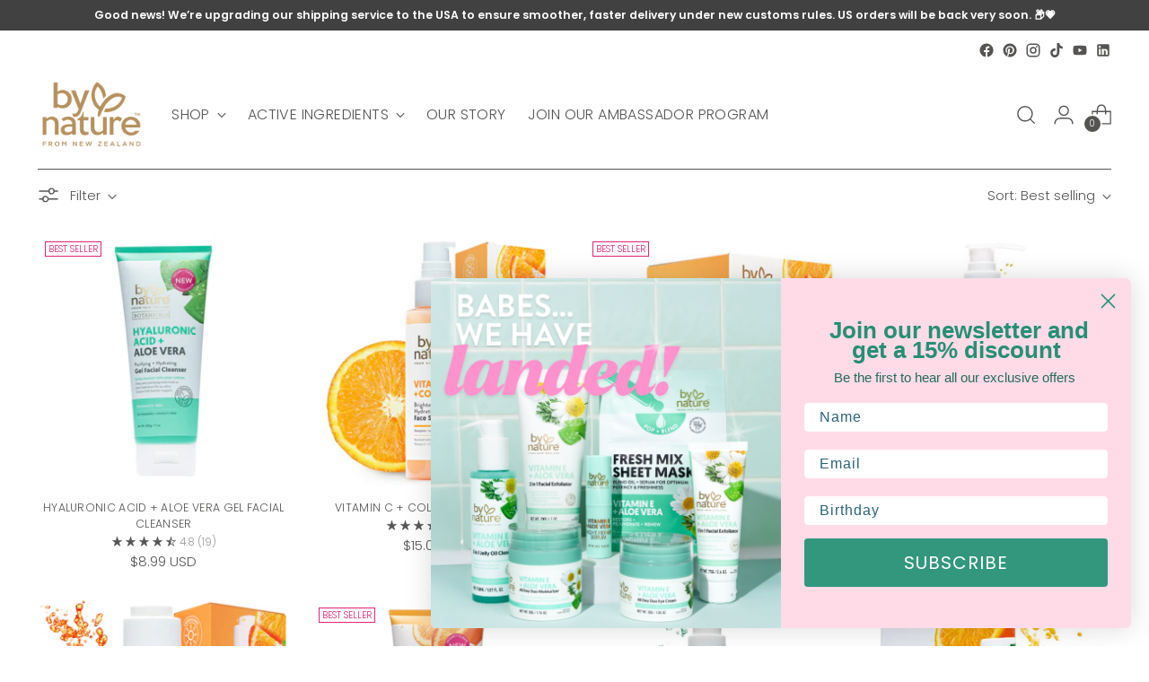

--- FILE ---
content_type: text/html; charset=utf-8
request_url: https://bynatureskincare.com/collections/face
body_size: 47534
content:
<!doctype html>

<!--
  ___                 ___           ___           ___
       /  /\                     /__/\         /  /\         /  /\
      /  /:/_                    \  \:\       /  /:/        /  /::\
     /  /:/ /\  ___     ___       \  \:\     /  /:/        /  /:/\:\
    /  /:/ /:/ /__/\   /  /\  ___  \  \:\   /  /:/  ___   /  /:/  \:\
   /__/:/ /:/  \  \:\ /  /:/ /__/\  \__\:\ /__/:/  /  /\ /__/:/ \__\:\
   \  \:\/:/    \  \:\  /:/  \  \:\ /  /:/ \  \:\ /  /:/ \  \:\ /  /:/
    \  \::/      \  \:\/:/    \  \:\  /:/   \  \:\  /:/   \  \:\  /:/
     \  \:\       \  \::/      \  \:\/:/     \  \:\/:/     \  \:\/:/
      \  \:\       \__\/        \  \::/       \  \::/       \  \::/
       \__\/                     \__\/         \__\/         \__\/

  --------------------------------------------------------------------
  #  Stiletto v2.2.2
  #  Documentation: https://fluorescent.co/help/stiletto/
  #  Purchase: https://themes.shopify.com/themes/stiletto/
  #  A product by Fluorescent: https://fluorescent.co/
  --------------------------------------------------------------------
-->

<html class="no-js" lang="en" style="--announcement-height: 1px;">
  <!-- Customize BL-->
      <script type="text/javascript" src="https://apps-shopify.ipblocker.io/s/api/file/rigorously-script.js?shop=bynatureskincare.myshopify.com"></script>
    <!-- End Customize BL-->
  <head>


    <!-- Datalayer Aug25 --> 
    <script>
/**
  * Datalayer v1
  */
  
  (function() {
      class v1_Shopify_DataLayer {
        constructor() {
          window.dataLayer = window.dataLayer || []; 
          
          // use a prefix of events name
          this.eventPrefix = 'lc_';

          //Keep the value false to get non-formatted product ID
          this.formattedItemId = true; 

          // data schema
          this.dataSchema = {
            ecommerce: {
                show: true
            },
            dynamicRemarketing: {
                show: false,
                business_vertical: 'retail'
            }
          }

          // add to wishlist selectors
          this.addToWishListSelectors = {
            'addWishListIcon': '',
            'gridItemSelector': '',
            'productLinkSelector': 'a[href*="/products/"]'
          }

          // quick view selectors
          this.quickViewSelector = {
            'quickViewElement': '',
            'gridItemSelector': '',
            'productLinkSelector': 'a[href*="/products/"]'
          }

          // mini cart button selector
          this.miniCartButton = [
            'a[href="/cart"]', 
          ];
          this.miniCartAppersOn = 'click';


          // begin checkout buttons/links selectors
          this.beginCheckoutButtons = [
            'input[name="checkout"]',
            'button[name="checkout"]',
            'a[href="/checkout"]',
            '.additional-checkout-buttons',
          ];

          // direct checkout button selector
          this.shopifyDirectCheckoutButton = [
            '.shopify-payment-button'
          ]

          //Keep the value true if Add to Cart redirects to the cart page
          this.isAddToCartRedirect = false;
          
          // keep the value false if cart items increment/decrement/remove refresh page 
          this.isAjaxCartIncrementDecrement = true;
          

          // Caution: Do not modify anything below this line, as it may result in it not functioning correctly.
          this.cart = {"note":null,"attributes":{},"original_total_price":0,"total_price":0,"total_discount":0,"total_weight":0.0,"item_count":0,"items":[],"requires_shipping":false,"currency":"USD","items_subtotal_price":0,"cart_level_discount_applications":[],"checkout_charge_amount":0}
          this.countryCode = "NZ";
          this.storeURL = "https://bynatureskincare.com";
          localStorage.setItem('shopCountryCode', this.countryCode);
          this.collectData(); 
          this.itemsList = [];
        }

        updateCart() {
          fetch("/cart.js")
          .then((response) => response.json())
          .then((data) => {
            this.cart = data;
          });
        }

       debounce(delay) {         
          let timeoutId;
          return function(func) {
            const context = this;
            const args = arguments;
            
            clearTimeout(timeoutId);
            
            timeoutId = setTimeout(function() {
              func.apply(context, args);
            }, delay);
          };
        }

        eventConsole(eventName, eventData) {
          const css1 = 'background: red; color: #fff; font-size: normal; border-radius: 3px 0 0 3px; padding: 3px 4px;';
          const css2 = 'background-color: blue; color: #fff; font-size: normal; border-radius: 0 3px 3px 0; padding: 3px 4px;';
          console.log('%cGTM DataLayer Event:%c' + eventName, css1, css2, eventData);
        }

        collectData() { 
            this.customerData();
            this.ajaxRequestData();
            this.searchPageData();
            this.miniCartData();
            this.beginCheckoutData();
  
            
  
            
  
            
              this.collectionsPageData();
            
            
            this.addToWishListData();
            this.quickViewData();
            this.selectItemData(); 
            this.formData();
            this.phoneClickData();
            this.emailClickData();
            this.loginRegisterData();
        }        

        //logged-in customer data 
        customerData() {
            const currentUser = {};
            

            if (currentUser.email) {
              currentUser.hash_email = "e3b0c44298fc1c149afbf4c8996fb92427ae41e4649b934ca495991b7852b855"
            }

            if (currentUser.phone) {
              currentUser.hash_phone = "e3b0c44298fc1c149afbf4c8996fb92427ae41e4649b934ca495991b7852b855"
            }

            window.dataLayer = window.dataLayer || [];
            dataLayer.push({
              customer: currentUser
            });
        }

        // add_to_cart, remove_from_cart, search
        ajaxRequestData() {
          const self = this;
          
          // handle non-ajax add to cart
          if(this.isAddToCartRedirect) {
            document.addEventListener('submit', function(event) {
              const addToCartForm = event.target.closest('form[action="/cart/add"]');
              if(addToCartForm) {
                event.preventDefault();
                
                const formData = new FormData(addToCartForm);
            
                fetch(window.Shopify.routes.root + 'cart/add.js', {
                  method: 'POST',
                  body: formData
                })
                .then(response => {
                    window.location.href = "/cart";
                })
                .catch((error) => {
                  console.error('Error:', error);
                });
              }
            });
          }
          
          // fetch
          let originalFetch = window.fetch;
          let debounce = this.debounce(800);
          
          window.fetch = function () {
            return originalFetch.apply(this, arguments).then((response) => {
              if (response.ok) {
                let cloneResponse = response.clone();
                let requestURL = arguments[0]['url'] || arguments[0];
                
                if(typeof requestURL === 'string' && /.*\/search\/?.*\?.*q=.+/.test(requestURL) && !requestURL.includes('&requestFrom=uldt')) {   
                  const queryString = requestURL.split('?')[1];
                  const urlParams = new URLSearchParams(queryString);
                  const search_term = urlParams.get("q");

                  debounce(function() {
                    fetch(`${self.storeURL}/search/suggest.json?q=${search_term}&resources[type]=product&requestFrom=uldt`)
                      .then(res => res.json())
                      .then(function(data) {
                            const products = data.resources.results.products;
                            if(products.length) {
                              const fetchRequests = products.map(product =>
                                fetch(`${self.storeURL}/${product.url.split('?')[0]}.js`)
                                  .then(response => response.json())
                                  .catch(error => console.error('Error fetching:', error))
                              );

                              Promise.all(fetchRequests)
                                .then(products => {
                                    const items = products.map((product) => {
                                      return {
                                        product_id: product.id,
                                        product_title: product.title,
                                        variant_id: product.variants[0].id,
                                        variant_title: product.variants[0].title,
                                        vendor: product.vendor,
                                        total_discount: 0,
                                        final_price: product.price_min,
                                        product_type: product.type, 
                                        quantity: 1
                                      }
                                    });

                                    self.ecommerceDataLayer('search', {search_term, items});
                                })
                            }else {
                              self.ecommerceDataLayer('search', {search_term, items: []});
                            }
                      });
                  });
                }
                else if (typeof requestURL === 'string' && requestURL.includes("/cart/add")) {
                  cloneResponse.text().then((text) => {
                    let data = JSON.parse(text);

                    if(data.items && Array.isArray(data.items)) {
                      data.items.forEach(function(item) {
                         self.ecommerceDataLayer('add_to_cart', {items: [item]});
                      })
                    } else {
                      self.ecommerceDataLayer('add_to_cart', {items: [data]});
                    }
                    self.updateCart();
                  });
                }else if(typeof requestURL === 'string' && (requestURL.includes("/cart/change") || requestURL.includes("/cart/update"))) {
                  
                   cloneResponse.text().then((text) => {
                     
                    let newCart = JSON.parse(text);
                    let newCartItems = newCart.items;
                    let oldCartItems = self.cart.items;

                    for(let i = 0; i < oldCartItems.length; i++) {
                      let item = oldCartItems[i];
                      let newItem = newCartItems.find(newItems => newItems.id === item.id);


                      if(newItem) {

                        if(newItem.quantity > item.quantity) {
                          // cart item increment
                          let quantity = (newItem.quantity - item.quantity);
                          let updatedItem = {...item, quantity}
                          self.ecommerceDataLayer('add_to_cart', {items: [updatedItem]});
                          self.updateCart(); 

                        }else if(newItem.quantity < item.quantity) {
                          // cart item decrement
                          let quantity = (item.quantity - newItem.quantity);
                          let updatedItem = {...item, quantity}
                          self.ecommerceDataLayer('remove_from_cart', {items: [updatedItem]});
                          self.updateCart(); 
                        }
                        

                      }else {
                        self.ecommerceDataLayer('remove_from_cart', {items: [item]});
                        self.updateCart(); 
                      }
                    }
                     
                  });
                }
              }
              return response;
            });
          }
          // end fetch 


          //xhr
          var origXMLHttpRequest = XMLHttpRequest;
          XMLHttpRequest = function() {
            var requestURL;
    
            var xhr = new origXMLHttpRequest();
            var origOpen = xhr.open;
            var origSend = xhr.send;
            
            // Override the `open` function.
            xhr.open = function(method, url) {
                requestURL = url;
                return origOpen.apply(this, arguments);
            };
    
    
            xhr.send = function() {
    
                // Only proceed if the request URL matches what we're looking for.
                if (typeof requestURL === 'string' && (requestURL.includes("/cart/add") || requestURL.includes("/cart/change") || /.*\/search\/?.*\?.*q=.+/.test(requestURL))) {
        
                    xhr.addEventListener('load', function() {
                        if (xhr.readyState === 4) {
                            if (xhr.status >= 200 && xhr.status < 400) { 

                              if(typeof requestURL === 'string' && /.*\/search\/?.*\?.*q=.+/.test(requestURL) && !requestURL.includes('&requestFrom=uldt')) {
                                const queryString = requestURL.split('?')[1];
                                const urlParams = new URLSearchParams(queryString);
                                const search_term = urlParams.get("q");

                                debounce(function() {
                                    fetch(`${self.storeURL}/search/suggest.json?q=${search_term}&resources[type]=product&requestFrom=uldt`)
                                      .then(res => res.json())
                                      .then(function(data) {
                                            const products = data.resources.results.products;
                                            if(products.length) {
                                              const fetchRequests = products.map(product =>
                                                fetch(`${self.storeURL}/${product.url.split('?')[0]}.js`)
                                                  .then(response => response.json())
                                                  .catch(error => console.error('Error fetching:', error))
                                              );
                
                                              Promise.all(fetchRequests)
                                                .then(products => {
                                                    const items = products.map((product) => {
                                                      return {
                                                        product_id: product.id,
                                                        product_title: product.title,
                                                        variant_id: product.variants[0].id,
                                                        variant_title: product.variants[0].title,
                                                        vendor: product.vendor,
                                                        total_discount: 0,
                                                        final_price: product.price_min,
                                                        product_type: product.type, 
                                                        quantity: 1
                                                      }
                                                    });
                
                                                    self.ecommerceDataLayer('search', {search_term, items});
                                                })
                                            }else {
                                              self.ecommerceDataLayer('search', {search_term, items: []});
                                            }
                                      });
                                  });

                              }

                              else if(typeof requestURL === 'string' && requestURL.includes("/cart/add")) {
                                  const data = JSON.parse(xhr.responseText);

                                  if(data.items && Array.isArray(data.items)) {
                                    data.items.forEach(function(item) {
                                        self.ecommerceDataLayer('add_to_cart', {items: [item]});
                                      })
                                  } else {
                                    self.ecommerceDataLayer('add_to_cart', {items: [data]});
                                  }
                                  self.updateCart();
                                 
                               }else if(typeof requestURL === 'string' && requestURL.includes("/cart/change")) {
                                 
                                  const newCart = JSON.parse(xhr.responseText);
                                  const newCartItems = newCart.items;
                                  let oldCartItems = self.cart.items;
              
                                  for(let i = 0; i < oldCartItems.length; i++) {
                                    let item = oldCartItems[i];
                                    let newItem = newCartItems.find(newItems => newItems.id === item.id);
              
              
                                    if(newItem) {
                                      if(newItem.quantity > item.quantity) {
                                        // cart item increment
                                        let quantity = (newItem.quantity - item.quantity);
                                        let updatedItem = {...item, quantity}
                                        self.ecommerceDataLayer('add_to_cart', {items: [updatedItem]});
                                        self.updateCart(); 
              
                                      }else if(newItem.quantity < item.quantity) {
                                        // cart item decrement
                                        let quantity = (item.quantity - newItem.quantity);
                                        let updatedItem = {...item, quantity}
                                        self.ecommerceDataLayer('remove_from_cart', {items: [updatedItem]});
                                        self.updateCart(); 
                                      }
                                      
              
                                    }else {
                                      self.ecommerceDataLayer('remove_from_cart', {items: [item]});
                                      self.updateCart(); 
                                    }
                                  }
                               }          
                            }
                        }
                    });
                }
    
                return origSend.apply(this, arguments);
            };
    
            return xhr;
          }; 
          //end xhr
        }

        // search event from search page
        searchPageData() {
          const self = this;
          let pageUrl = window.location.href;
          
          if(/.+\/search\?.*\&?q=.+/.test(pageUrl)) {   
            const queryString = pageUrl.split('?')[1];
            const urlParams = new URLSearchParams(queryString);
            const search_term = urlParams.get("q");
                
            fetch(`https://bynatureskincare.com/search/suggest.json?q=${search_term}&resources[type]=product&requestFrom=uldt`)
            .then(res => res.json())
            .then(function(data) {
                  const products = data.resources.results.products;
                  if(products.length) {
                    const fetchRequests = products.map(product =>
                      fetch(`${self.storeURL}/${product.url.split('?')[0]}.js`)
                        .then(response => response.json())
                        .catch(error => console.error('Error fetching:', error))
                    );
                    Promise.all(fetchRequests)
                    .then(products => {
                        const items = products.map((product) => {
                            return {
                            product_id: product.id,
                            product_title: product.title,
                            variant_id: product.variants[0].id,
                            variant_title: product.variants[0].title,
                            vendor: product.vendor,
                            total_discount: 0,
                            final_price: product.price_min,
                            product_type: product.type, 
                            quantity: 1
                            }
                        });

                        self.ecommerceDataLayer('search', {search_term, items});
                    });
                  }else {
                    self.ecommerceDataLayer('search', {search_term, items: []});
                  }
            });
          }
        }

        // view_cart
        miniCartData() {
          if(this.miniCartButton.length) {
            let self = this;
            if(this.miniCartAppersOn === 'hover') {
              this.miniCartAppersOn = 'mouseenter';
            }
            this.miniCartButton.forEach((selector) => {
              let miniCartButtons = document.querySelectorAll(selector);
              miniCartButtons.forEach((miniCartButton) => {
                  miniCartButton.addEventListener(self.miniCartAppersOn, () => {
                    self.ecommerceDataLayer('view_cart', self.cart);
                  });
              })
            });
          }
        }

        // begin_checkout
        beginCheckoutData() {
          let self = this;
          document.addEventListener('pointerdown', (event) => {
            let targetElement = event.target.closest(self.beginCheckoutButtons.join(', '));
            if(targetElement) {
              self.ecommerceDataLayer('begin_checkout', self.cart);
            }
          });
        }

        // view_cart, add_to_cart, remove_from_cart
        viewCartPageData() {
          
          this.ecommerceDataLayer('view_cart', this.cart);

          //if cart quantity chagne reload page 
          if(!this.isAjaxCartIncrementDecrement) {
            const self = this;
            document.addEventListener('pointerdown', (event) => {
              const target = event.target.closest('a[href*="/cart/change?"]');
              if(target) {
                const linkUrl = target.getAttribute('href');
                const queryString = linkUrl.split("?")[1];
                const urlParams = new URLSearchParams(queryString);
                const newQuantity = urlParams.get("quantity");
                const line = urlParams.get("line");
                const cart_id = urlParams.get("id");
        
                
                if(newQuantity && (line || cart_id)) {
                  let item = line ? {...self.cart.items[line - 1]} : self.cart.items.find(item => item.key === cart_id);
        
                  let event = 'add_to_cart';
                  if(newQuantity < item.quantity) {
                    event = 'remove_from_cart';
                  }
        
                  let quantity = Math.abs(newQuantity - item.quantity);
                  item['quantity'] = quantity;
        
                  self.ecommerceDataLayer(event, {items: [item]});
                }
              }
            });
          }
        }

        productSinglePage() {
        
        }

        collectionsPageData() {
          var ecommerce = {
            'items': [
              
                {
                    'product_id': 449403133,
                    'variant_id': 1177274629,
                    'vendor': "By Nature Skincare Global",
                    'sku': "BN12\/V3",
                    'total_discount': 0,
                    'variant_title': "Default Title",
                    'product_title': "Hyaluronic Acid + Aloe Vera Gel Facial Cleanser",
                    'final_price': Number(899),
                    'product_type': "Cleanser",
                    'item_list_id': 265106030654,
                    'item_list_name': "Face",
                    'url': "\/products\/purifying-facial-cleanser",
                    'quantity': 1
                },
              
                {
                    'product_id': 2188764282942,
                    'variant_id': 32751253585982,
                    'vendor': "By Nature Skincare Global",
                    'sku': "BN303",
                    'total_discount': 0,
                    'variant_title': "Default Title",
                    'product_title': "Vitamin C + Collagen Face Serum",
                    'final_price': Number(1500),
                    'product_type': "Treatment",
                    'item_list_id': 265106030654,
                    'item_list_name': "Face",
                    'url': "\/products\/brightening-face-serum-with-vitamin-c-collagen",
                    'quantity': 1
                },
              
                {
                    'product_id': 4290772729918,
                    'variant_id': 30908039299134,
                    'vendor': "By Nature Skincare Global",
                    'sku': "BN315",
                    'total_discount': 0,
                    'variant_title': "Default Title",
                    'product_title': "Vitamin C + Collagen Night Cream",
                    'final_price': Number(1000),
                    'product_type': "Moisturiser",
                    'item_list_id': 265106030654,
                    'item_list_name': "Face",
                    'url': "\/products\/brightening-night-cream-with-vitamin-c-collagen",
                    'quantity': 1
                },
              
                {
                    'product_id': 6762398351422,
                    'variant_id': 39637293465662,
                    'vendor': "By Nature Skincare Global",
                    'sku': "BN311",
                    'total_discount': 0,
                    'variant_title': "Default Title",
                    'product_title': "Vitamin C + Collagen Daily Moisturizer",
                    'final_price': Number(1000),
                    'product_type': "skincare",
                    'item_list_id': 265106030654,
                    'item_list_name': "Face",
                    'url': "\/products\/vitamin-c-collagen-brightening-hydrating-daily-moisturizer",
                    'quantity': 1
                },
              
                {
                    'product_id': 2188764315710,
                    'variant_id': 19927661838398,
                    'vendor': "By Nature Skincare Global",
                    'sku': "BN302",
                    'total_discount': 0,
                    'variant_title': "Default Title",
                    'product_title': "Vitamin C + Turmeric Face Oil",
                    'final_price': Number(1500),
                    'product_type': "Moisturiser",
                    'item_list_id': 265106030654,
                    'item_list_name': "Face",
                    'url': "\/products\/brightening-face-oil-with-vitamin-c-turmeric",
                    'quantity': 1
                },
              
                {
                    'product_id': 6570161176638,
                    'variant_id': 39379943292990,
                    'vendor': "By Nature Skincare Global",
                    'sku': "BN308",
                    'total_discount': 0,
                    'variant_title': "Default Title",
                    'product_title': "Vitamin C + Collagen Cream Cleanser",
                    'final_price': Number(1000),
                    'product_type': "Cleanser",
                    'item_list_id': 265106030654,
                    'item_list_name': "Face",
                    'url': "\/products\/brightening-and-hydrating-cream-cleanser-with-vitamin-c-and-collagen",
                    'quantity': 1
                },
              
                {
                    'product_id': 7102099324990,
                    'variant_id': 39913107619902,
                    'vendor': "By Nature Skincare Global",
                    'sku': "BN05\/V4",
                    'total_discount': 0,
                    'variant_title': "Default Title",
                    'product_title': "Hyaluronic Acid + Co-Enzyme Q-10 Facial Moisturizer",
                    'final_price': Number(899),
                    'product_type': "skincare",
                    'item_list_id': 265106030654,
                    'item_list_name': "Face",
                    'url': "\/products\/daily-facial-moisturizer-with-hyaluronic-acid-co-enzyme-q-10",
                    'quantity': 1
                },
              
                {
                    'product_id': 6762424401982,
                    'variant_id': 39637299527742,
                    'vendor': "By Nature Skincare Global",
                    'sku': "BN313",
                    'total_discount': 0,
                    'variant_title': "Default Title",
                    'product_title': "10% Vitamin C + Collagen Gel Moisturizer",
                    'final_price': Number(1199),
                    'product_type': "Moisturiser",
                    'item_list_id': 265106030654,
                    'item_list_name': "Face",
                    'url': "\/products\/10-vitamin-c-collagen-peptide-boosted-brightening-gel-moisturizer",
                    'quantity': 1
                },
              
                {
                    'product_id': 2384080601150,
                    'variant_id': 20805885853758,
                    'vendor': "By Nature Skincare Global",
                    'sku': "TBN93",
                    'total_discount': 0,
                    'variant_title': "Default Title",
                    'product_title': "Vitamin E 2-in-1 Face Sheet Mask",
                    'final_price': Number(249),
                    'product_type': "Face Mask",
                    'item_list_id': 265106030654,
                    'item_list_name': "Face",
                    'url': "\/products\/vitamin-e-calm-restore-2-in1-face-mask",
                    'quantity': 1
                },
              
                {
                    'product_id': 6645776580670,
                    'variant_id': 39559700185150,
                    'vendor': "By Nature Skincare Global",
                    'sku': "TBN72",
                    'total_discount': 0,
                    'variant_title': "Default Title",
                    'product_title': "Manuka Honey + Collagen Sheet Face Mask",
                    'final_price': Number(249),
                    'product_type': "Face Mask",
                    'item_list_id': 265106030654,
                    'item_list_name': "Face",
                    'url': "\/products\/manuka-honey-collagen-sheet-face-mask",
                    'quantity': 1
                },
              
                {
                    'product_id': 7038871568446,
                    'variant_id': 39825689018430,
                    'vendor': "By Nature Skincare Global",
                    'sku': "BN407",
                    'total_discount': 0,
                    'variant_title': "Default Title",
                    'product_title': "2% Hyaluronic Acid Serum Concentrate",
                    'final_price': Number(749),
                    'product_type': "Serum",
                    'item_list_id': 265106030654,
                    'item_list_name': "Face",
                    'url': "\/products\/2-hyaluronic-acid-serum-concentrate",
                    'quantity': 1
                },
              
                {
                    'product_id': 7038879105086,
                    'variant_id': 39825690656830,
                    'vendor': "By Nature Skincare Global",
                    'sku': "BN501",
                    'total_discount': 0,
                    'variant_title': "Default Title",
                    'product_title': "Manuka Honey + Collagen + Probiotics Day Cream",
                    'final_price': Number(899),
                    'product_type': "",
                    'item_list_id': 265106030654,
                    'item_list_name': "Face",
                    'url': "\/products\/manuka-honey-collagen-probiotics-day-cream",
                    'quantity': 1
                },
              
                {
                    'product_id': 6762422960190,
                    'variant_id': 39637299462206,
                    'vendor': "By Nature Skincare Global",
                    'sku': "BN312",
                    'total_discount': 0,
                    'variant_title': "Default Title",
                    'product_title': "Vitamin C + Caffeine Eye Mask Patches - 5 Pack",
                    'final_price': Number(1000),
                    'product_type': "skincare",
                    'item_list_id': 265106030654,
                    'item_list_name': "Face",
                    'url': "\/products\/vitamin-c-caffeine-brightening-hydrating-eye-mask-patches",
                    'quantity': 1
                },
              
                {
                    'product_id': 2384080961598,
                    'variant_id': 20805886509118,
                    'vendor': "bynatureskincare",
                    'sku': "BN91",
                    'total_discount': 0,
                    'variant_title': "Default Title",
                    'product_title': "Witch Hazel + Tea Tree Sheet Face Mask",
                    'final_price': Number(249),
                    'product_type': "Face Mask",
                    'item_list_id': 265106030654,
                    'item_list_name': "Face",
                    'url': "\/products\/witch-hazel-tea-tree-sheet-face-mask",
                    'quantity': 1
                },
              
                {
                    'product_id': 6645773664318,
                    'variant_id': 39559700054078,
                    'vendor': "By Nature Skincare Global",
                    'sku': "BN73",
                    'total_discount': 0,
                    'variant_title': "Default Title",
                    'product_title': "Bakuchiol Sheet Face Mask",
                    'final_price': Number(249),
                    'product_type': "Face Mask",
                    'item_list_id': 265106030654,
                    'item_list_name': "Face",
                    'url': "\/products\/firm-smooth-bakuchiol-retinol-alternative-sheet-face-mask",
                    'quantity': 1
                },
              
                {
                    'product_id': 7038872518718,
                    'variant_id': 39825689411646,
                    'vendor': "By Nature Skincare Global",
                    'sku': "BN408",
                    'total_discount': 0,
                    'variant_title': "Default Title",
                    'product_title': "Cica + 10% Niacinamide + Willow Bark Face Serum",
                    'final_price': Number(749),
                    'product_type': "Serum",
                    'item_list_id': 265106030654,
                    'item_list_name': "Face",
                    'url': "\/products\/cica-10-niacinamide-willow-bark-calming-serum",
                    'quantity': 1
                },
              
              ]
          };

          this.itemsList = ecommerce.items;
          ecommerce['item_list_id'] = 265106030654
          ecommerce['item_list_name'] = "Face"

          this.ecommerceDataLayer('view_item_list', ecommerce);
        }
        
        
        // add to wishlist
        addToWishListData() {
          if(this.addToWishListSelectors && this.addToWishListSelectors.addWishListIcon) {
            const self = this;
            document.addEventListener('pointerdown', (event) => {
              let target = event.target;
              
              if(target.closest(self.addToWishListSelectors.addWishListIcon)) {
                let pageULR = window.location.href.replace(/\?.+/, '');
                let requestURL = undefined;
          
                if(/\/products\/[^/]+$/.test(pageULR)) {
                  requestURL = pageULR;
                } else if(self.addToWishListSelectors.gridItemSelector && self.addToWishListSelectors.productLinkSelector) {
                  let itemElement = target.closest(self.addToWishListSelectors.gridItemSelector);
                  if(itemElement) {
                    let linkElement = itemElement.querySelector(self.addToWishListSelectors.productLinkSelector); 
                    if(linkElement) {
                      let link = linkElement.getAttribute('href').replace(/\?.+/g, '');
                      if(link && /\/products\/[^/]+$/.test(link)) {
                        requestURL = link;
                      }
                    }
                  }
                }

                if(requestURL) {
                  fetch(requestURL + '.json')
                    .then(res => res.json())
                    .then(result => {
                      let data = result.product;                    
                      if(data) {
                        let dataLayerData = {
                          product_id: data.id,
                            variant_id: data.variants[0].id,
                            product_title: data.title,
                          quantity: 1,
                          final_price: parseFloat(data.variants[0].price) * 100,
                          total_discount: 0,
                          product_type: data.product_type,
                          vendor: data.vendor,
                          variant_title: (data.variants[0].title !== 'Default Title') ? data.variants[0].title : undefined,
                          sku: data.variants[0].sku,
                        }

                        self.ecommerceDataLayer('add_to_wishlist', {items: [dataLayerData]});
                      }
                    });
                }
              }
            });
          }
        }

        quickViewData() {
          if(this.quickViewSelector.quickViewElement && this.quickViewSelector.gridItemSelector && this.quickViewSelector.productLinkSelector) {
            const self = this;
            document.addEventListener('pointerdown', (event) => {
              let target = event.target;
              if(target.closest(self.quickViewSelector.quickViewElement)) {
                let requestURL = undefined;
                let itemElement = target.closest(this.quickViewSelector.gridItemSelector );
                
                if(itemElement) {
                  let linkElement = itemElement.querySelector(self.quickViewSelector.productLinkSelector); 
                  if(linkElement) {
                    let link = linkElement.getAttribute('href').replace(/\?.+/g, '');
                    if(link && /\/products\/[^/]+$/.test(link)) {
                      requestURL = link;
                    }
                  }
                }   
                
                if(requestURL) {
                    fetch(requestURL + '.json')
                      .then(res => res.json())
                      .then(result => {
                        let data = result.product;                    
                        if(data) {
                          let dataLayerData = {
                            product_id: data.id,
                            variant_id: data.variants[0].id,
                            product_title: data.title,
                            quantity: 1,
                            final_price: parseFloat(data.variants[0].price) * 100,
                            total_discount: 0,
                            product_type: data.product_type,
                            vendor: data.vendor,
                            variant_title: (data.variants[0].title !== 'Default Title') ? data.variants[0].title : undefined,
                            sku: data.variants[0].sku,
                          }
  
                          self.ecommerceDataLayer('view_item', {items: [dataLayerData]});
                          self.quickViewVariants = data.variants;
                          self.quickViewedItem = dataLayerData;
                        }
                      });
                  }
              }
            });

            
              if(this.shopifyDirectCheckoutButton.length) {
                let self = this;
                document.addEventListener('pointerdown', (event) => {
                  let target = event.target;
                  let checkoutButton = event.target.closest(this.shopifyDirectCheckoutButton.join(', '));
                  
                  if(self.quickViewVariants && self.quickViewedItem && self.quickViewVariants.length && checkoutButton) {

                    let checkoutForm = checkoutButton.closest('form[action*="/cart/add"]');
                    if(checkoutForm) {
                        let quantity = 1;
                        let varientInput = checkoutForm.querySelector('input[name="id"]');
                        let quantitySelector = checkoutForm.getAttribute('id');

                        if(quantitySelector) {
                          let quentityInput = document.querySelector('input[name="quantity"][form="'+quantitySelector+'"]');
                          if(quentityInput) {
                              quantity = +quentityInput.value;
                          }
                        }

                        if(varientInput) {
                            let variant_id = parseInt(varientInput.value);

                            if(variant_id) {
                                const variant = self.quickViewVariants.find(item => item.id === +variant_id);
                                if(variant && self.quickViewedItem) {
                                    self.quickViewedItem['variant_id'] = variant_id;
                                    self.quickViewedItem['variant_title'] = variant.title;
                                    self.quickViewedItem['final_price'] = parseFloat(variant.price) * 100;
                                    self.quickViewedItem['quantity'] = quantity; 
    
                                    self.ecommerceDataLayer('add_to_cart', {items: [self.quickViewedItem]});
                                    self.ecommerceDataLayer('begin_checkout', {items: [self.quickViewedItem]});
                                }
                            }
                        }
                    }

                  }
                }); 
            }
            
          }
        }

        // select_item events
        selectItemData() {
          
          const self = this;
          const items = this.itemsList;

                      
            document.addEventListener('pointerdown', function(event) {
                            
              const productLink = event.target.closest('a[href*="/products/"]');

              if(productLink) {
                  const linkUrl = productLink.getAttribute('href');

                  const matchProduct = (item) => {
                    var itemSlug = (item.url.split('/products/')[1]).split('#')[0].split('?')[0].trim();
                    var linkUrlItemSlug = (linkUrl.split('/products/')[1]).split('#')[0].split('?')[0].trim();
                    
                    return itemSlug === linkUrlItemSlug;  
                  }
                
                  const item = items.find(matchProduct);
                  const index = items.findIndex(matchProduct);
                
                  if(item) {
                    self.ecommerceDataLayer('select_item', {items: [{...item, index: index}]});
                  }
              }
            });
          

          // select item on varient change
          document.addEventListener('variant:change', function(event) {            
            const product_id = event.detail.product.id;
            const variant_id = event.detail.variant.id;
            const vendor = event.detail.product.vendor; 
            const variant_title = event.detail.variant.public_title;
            const product_title = event.detail.product.title;
            const final_price = event.detail.variant.price;
            const product_type = event.detail.product.type;

             const item = {
                product_id: product_id,
                product_title: product_title,
                variant_id: variant_id,
                variant_title: variant_title,
                vendor: vendor,
                final_price: final_price,
                product_type: product_type, 
                quantity: 1
             }
            
             self.ecommerceDataLayer('select_item', {items: [item]});
          });
        }

        // all ecommerce events
        ecommerceDataLayer(event, data) {
          const self = this;
          dataLayer.push({ 'ecommerce': null });
          const dataLayerData = {
            "event": this.eventPrefix + event,
            'ecommerce': {
               'currency': this.cart.currency,
               'items': data.items.map((item, index) => {
                 const dataLayerItem = {
                    'index': index,
                    'item_id': this.formattedItemId  ? `shopify_${this.countryCode}_${item.product_id}_${item.variant_id}` : item.product_id.toString(),
                    'product_id': item.product_id.toString(),
                    'variant_id': item.variant_id.toString(),
                    'item_name': item.product_title,
                    'quantity': item.quantity,
                    'price': +((item.final_price / 100).toFixed(2)),
                    'discount': item.total_discount ? +((item.total_discount / 100).toFixed(2)) : 0 
                }

                if(item.product_type) {
                  dataLayerItem['item_category'] = item.product_type;
                }
                
                if(item.vendor) {
                  dataLayerItem['item_brand'] = item.vendor;
                }
               
                if(item.variant_title && item.variant_title !== 'Default Title') {
                  dataLayerItem['item_variant'] = item.variant_title;
                }
              
                if(item.sku) {
                  dataLayerItem['sku'] = item.sku;
                }

                if(item.item_list_name) {
                  dataLayerItem['item_list_name'] = item.item_list_name;
                }

                if(item.item_list_id) {
                  dataLayerItem['item_list_id'] = item.item_list_id.toString()
                }

                return dataLayerItem;
              })
            }
          }

          if(data.total_price !== undefined) {
            dataLayerData['ecommerce']['value'] =  +((data.total_price / 100).toFixed(2));
          } else {
            dataLayerData['ecommerce']['value'] = +(dataLayerData['ecommerce']['items'].reduce((total, item) => total + (item.price * item.quantity), 0)).toFixed(2);
          }
          
          if(data.item_list_id) {
            dataLayerData['ecommerce']['item_list_id'] = data.item_list_id;
          }
          
          if(data.item_list_name) {
            dataLayerData['ecommerce']['item_list_name'] = data.item_list_name;
          }

          if(data.search_term) {
            dataLayerData['search_term'] = data.search_term;
          }

          if(self.dataSchema.dynamicRemarketing && self.dataSchema.dynamicRemarketing.show) {
            dataLayer.push({ 'dynamicRemarketing': null });
            dataLayerData['dynamicRemarketing'] = {
                value: dataLayerData.ecommerce.value,
                items: dataLayerData.ecommerce.items.map(item => ({id: item.item_id, google_business_vertical: self.dataSchema.dynamicRemarketing.business_vertical}))
            }
          }

          if(!self.dataSchema.ecommerce ||  !self.dataSchema.ecommerce.show) {
            delete dataLayerData['ecommerce'];
          }

          dataLayer.push(dataLayerData);
          self.eventConsole(self.eventPrefix + event, dataLayerData);
        }

        
        // contact form submit & newsletters signup
        formData() {
          const self = this;
          document.addEventListener('submit', function(event) {

            let targetForm = event.target.closest('form[action^="/contact"]');


            if(targetForm) {
              const formData = {
                form_location: window.location.href,
                form_id: targetForm.getAttribute('id'),
                form_classes: targetForm.getAttribute('class')
              };
                            
              let formType = targetForm.querySelector('input[name="form_type"]');
              let inputs = targetForm.querySelectorAll("input:not([type=hidden]):not([type=submit]), textarea, select");
              
              inputs.forEach(function(input) {
                var inputName = input.name;
                var inputValue = input.value;
                
                if (inputName && inputValue) {
                  var matches = inputName.match(/\[(.*?)\]/);
                  if (matches && matches.length > 1) {
                     var fieldName = matches[1];
                     formData[fieldName] = input.value;
                  }
                }
              });
              
              if(formType && formType.value === 'customer') {
                dataLayer.push({ event: self.eventPrefix + 'newsletter_signup', ...formData});
                self.eventConsole(self.eventPrefix + 'newsletter_signup', { event: self.eventPrefix + 'newsletter_signup', ...formData});

              } else if(formType && formType.value === 'contact') {
                dataLayer.push({ event: self.eventPrefix + 'contact_form_submit', ...formData});
                self.eventConsole(self.eventPrefix + 'contact_form_submit', { event: self.eventPrefix + 'contact_form_submit', ...formData});
              }
            }
          });

        }

        // phone_number_click event
        phoneClickData() {
          const self = this; 
          document.addEventListener('click', function(event) {
            let target = event.target.closest('a[href^="tel:"]');
            if(target) {
              let phone_number = target.getAttribute('href').replace('tel:', '');
              let eventData = {
                event: self.eventPrefix + 'phone_number_click',
                page_location: window.location.href,
                link_classes: target.getAttribute('class'),
                link_id: target.getAttribute('id'),
                phone_number
              }

              dataLayer.push(eventData);
              self.eventConsole(self.eventPrefix + 'phone_number_click', eventData);
            }
          });
        }
  
        // email_click event
        emailClickData() {
          const self = this; 
          document.addEventListener('click', function(event) {
            let target = event.target.closest('a[href^="mailto:"]');
            if(target) {
              let email_address = target.getAttribute('href').replace('mailto:', '');
              let eventData = {
                event: self.eventPrefix + 'email_click',
                page_location: window.location.href,
                link_classes: target.getAttribute('class'),
                link_id: target.getAttribute('id'),
                email_address
              }

              dataLayer.push(eventData);
              self.eventConsole(self.eventPrefix + 'email_click', eventData);
            }
          });
        }

        //login register 
        loginRegisterData() {
          
          const self = this; 
          let isTrackedLogin = false;
          let isTrackedRegister = false;
          
          if(window.location.href.includes('/account/login')) {
            document.addEventListener('submit', function(e) {
              const loginForm = e.target.closest('[action="/account/login"]');
              if(loginForm && !isTrackedLogin) {
                  const eventData = {
                    event: self.eventPrefix + 'login'
                  }
                  isTrackedLogin = true;
                  dataLayer.push(eventData);
                  self.eventConsole(self.eventPrefix + 'login', eventData);
              }
            });
          }

          if(window.location.href.includes('/account/register')) {
            document.addEventListener('submit', function(e) {
              const registerForm = e.target.closest('[action="/account"]');
              if(registerForm && !isTrackedRegister) {
                  const eventData = {
                    event: self.eventPrefix + 'sign_up'
                  }
                
                  isTrackedRegister = true;
                  dataLayer.push(eventData);
                  self.eventConsole(self.eventPrefix + 'sign_up', eventData);
              }
            });
          }
        }
      } 
      // end v1_Shopify_DataLayer

      document.addEventListener('DOMContentLoaded', function() {
        try{
          new v1_Shopify_DataLayer();
        }catch(error) {
          console.log(error);
        }
      });
    
  })();
</script>
    <!-- End Datalayer Aug25 --> 

    <!-- Google Tag Manager -->
    <script>(function(w,d,s,l,i){w[l]=w[l]||[];w[l].push({'gtm.start':
    new Date().getTime(),event:'gtm.js'});var f=d.getElementsByTagName(s)[0],
    j=d.createElement(s),dl=l!='dataLayer'?'&l='+l:'';j.async=true;j.src=
    'https://www.googletagmanager.com/gtm.js?id='+i+dl;f.parentNode.insertBefore(j,f);
    })(window,document,'script','dataLayer','GTM-T6N7KQ8');</script>
    <!-- End Google Tag Manager -->   
    
    <!-- TikTok Pixel Code Start -->
<script>
!function (w, d, t) {
  w.TiktokAnalyticsObject=t;var ttq=w[t]=w[t]||[];ttq.methods=["page","track","identify","instances","debug","on","off","once","ready","alias","group","enableCookie","disableCookie","holdConsent","revokeConsent","grantConsent"],ttq.setAndDefer=function(t,e){t[e]=function(){t.push([e].concat(Array.prototype.slice.call(arguments,0)))}};for(var i=0;i<ttq.methods.length;i++)ttq.setAndDefer(ttq,ttq.methods[i]);ttq.instance=function(t){for(
var e=ttq._i[t]||[],n=0;n<ttq.methods.length;n++)ttq.setAndDefer(e,ttq.methods[n]);return e},ttq.load=function(e,n){var r="https://analytics.tiktok.com/i18n/pixel/events.js",o=n&&n.partner;ttq._i=ttq._i||{},ttq._i[e]=[],ttq._i[e]._u=r,ttq._t=ttq._t||{},ttq._t[e]=+new Date,ttq._o=ttq._o||{},ttq._o[e]=n||{};n=document.createElement("script")
;n.type="text/javascript",n.async=!0,n.src=r+"?sdkid="+e+"&lib="+t;e=document.getElementsByTagName("script")[0];e.parentNode.insertBefore(n,e)};


  ttq.load('CS1IPO3C77U2VE3K3IBG');
  ttq.page();
}(window, document, 'ttq');
</script>
<!-- TikTok Pixel Code End -->

    
    <meta charset="UTF-8">
    <meta http-equiv="X-UA-Compatible" content="IE=edge,chrome=1">
    <meta name="viewport" content="width=device-width,initial-scale=1">
    




  <meta name="description" content="By Nature Skincare Global">



    <link rel="canonical" href="https://bynatureskincare.com/collections/face">
    <link rel="preconnect" href="https://cdn.shopify.com" crossorigin>



    <link rel="shortcut icon" href="//bynatureskincare.com/cdn/shop/files/by_nature_website_favicon.png?crop=center&height=32&v=1702523915&width=32" type="image/png"><title>Face
&ndash; By Nature Skincare Global</title>

    





  
  




<meta property="og:url" content="https://bynatureskincare.com/collections/face">
<meta property="og:site_name" content="By Nature Skincare Global">
<meta property="og:type" content="website">
<meta property="og:title" content="Face">
<meta property="og:description" content="By Nature Skincare Global">
<meta property="og:image" content="http://bynatureskincare.com/cdn/shop/files/ByNature-logo-01_6e105908-f0b1-42be-aa11-cc78e3421b41_1200x628.jpg?v=1627270504">
<meta property="og:image:secure_url" content="https://bynatureskincare.com/cdn/shop/files/ByNature-logo-01_6e105908-f0b1-42be-aa11-cc78e3421b41_1200x628.jpg?v=1627270504">



<meta name="twitter:title" content="Face">
<meta name="twitter:description" content="By Nature Skincare Global">
<meta name="twitter:card" content="summary_large_image">
<meta name="twitter:image" content="https://bynatureskincare.com/cdn/shop/files/ByNature-logo-01_6e105908-f0b1-42be-aa11-cc78e3421b41_1200x628.jpg?v=1627270504">
<meta name="twitter:image:width" content="480">
<meta name="twitter:image:height" content="480">


    <script>
  console.log('Stiletto v2.2.2 by Fluorescent');

  document.documentElement.className = document.documentElement.className.replace('no-js', '');
  if (window.matchMedia(`(prefers-reduced-motion: reduce)`) === true || window.matchMedia(`(prefers-reduced-motion: reduce)`).matches === true) {
    document.documentElement.classList.add('prefers-reduced-motion');
  } else {
    document.documentElement.classList.add('do-anim');
  }

  window.theme = {
    version: 'v2.2.2',
    themeName: 'Stiletto',
    moneyFormat: "\u003cspan class=money\u003e${{amount}} USD\u003c\/span\u003e",
    strings: {
      name: "By Nature Skincare Global",
      accessibility: {
        play_video: "Play",
        pause_video: "Pause",
        range_lower: "Lower",
        range_upper: "Upper"
      },
      product: {
        no_shipping_rates: "Shipping rate unavailable",
        country_placeholder: "Country\/Region",
        review: "Write a review"
      },
      products: {
        product: {
          unavailable: "Unavailable",
          unitPrice: "Unit price",
          unitPriceSeparator: "per",
          sku: "SKU"
        }
      },
      cart: {
        editCartNote: "Edit order notes",
        addCartNote: "Add order notes",
        quantityError: "You have the maximum number of this product in your cart"
      },
      pagination: {
        viewing: "You’re viewing {{ of }} of {{ total }}",
        products: "products",
        results: "results"
      }
    },
    routes: {
      root: "/",
      cart: {
        base: "/cart",
        add: "/cart/add",
        change: "/cart/change",
        update: "/cart/update",
        clear: "/cart/clear",
        // Manual routes until Shopify adds support
        shipping: "/cart/shipping_rates",
      },
      // Manual routes until Shopify adds support
      products: "/products",
      productRecommendations: "/recommendations/products",
      predictive_search_url: '/search/suggest',
    },
    icons: {
      chevron: "\u003cspan class=\"icon icon-new icon-chevron \"\u003e\n  \u003csvg viewBox=\"0 0 24 24\" fill=\"none\" xmlns=\"http:\/\/www.w3.org\/2000\/svg\"\u003e\u003cpath d=\"M1.875 7.438 12 17.563 22.125 7.438\" stroke=\"currentColor\" stroke-width=\"2\"\/\u003e\u003c\/svg\u003e\n\u003c\/span\u003e\n\n",
      close: "\u003cspan class=\"icon icon-new icon-close \"\u003e\n  \u003csvg viewBox=\"0 0 24 24\" fill=\"none\" xmlns=\"http:\/\/www.w3.org\/2000\/svg\"\u003e\u003cpath d=\"M2.66 1.34 2 .68.68 2l.66.66 1.32-1.32zm18.68 21.32.66.66L23.32 22l-.66-.66-1.32 1.32zm1.32-20 .66-.66L22 .68l-.66.66 1.32 1.32zM1.34 21.34.68 22 2 23.32l.66-.66-1.32-1.32zm0-18.68 10 10 1.32-1.32-10-10-1.32 1.32zm11.32 10 10-10-1.32-1.32-10 10 1.32 1.32zm-1.32-1.32-10 10 1.32 1.32 10-10-1.32-1.32zm0 1.32 10 10 1.32-1.32-10-10-1.32 1.32z\" fill=\"currentColor\"\/\u003e\u003c\/svg\u003e\n\u003c\/span\u003e\n\n",
      zoom: "\u003cspan class=\"icon icon-new icon-zoom \"\u003e\n  \u003csvg viewBox=\"0 0 24 24\" fill=\"none\" xmlns=\"http:\/\/www.w3.org\/2000\/svg\"\u003e\u003cpath d=\"M10.3,19.71c5.21,0,9.44-4.23,9.44-9.44S15.51,.83,10.3,.83,.86,5.05,.86,10.27s4.23,9.44,9.44,9.44Z\" fill=\"none\" stroke=\"currentColor\" stroke-linecap=\"round\" stroke-miterlimit=\"10\" stroke-width=\"1.63\"\/\u003e\n          \u003cpath d=\"M5.05,10.27H15.54\" fill=\"none\" stroke=\"currentColor\" stroke-miterlimit=\"10\" stroke-width=\"1.63\"\/\u003e\n          \u003cpath class=\"cross-up\" d=\"M10.3,5.02V15.51\" fill=\"none\" stroke=\"currentColor\" stroke-miterlimit=\"10\" stroke-width=\"1.63\"\/\u003e\n          \u003cpath d=\"M16.92,16.9l6.49,6.49\" fill=\"none\" stroke=\"currentColor\" stroke-miterlimit=\"10\" stroke-width=\"1.63\"\/\u003e\u003c\/svg\u003e\n\u003c\/span\u003e\n\n"
    },
    coreData: {
      n: "Stiletto",
      v: "v2.2.2",
    }
  }

  
</script>

    <style>
  
  
  
  @font-face {
  font-family: Poppins;
  font-weight: 300;
  font-style: normal;
  font-display: swap;
  src: url("//bynatureskincare.com/cdn/fonts/poppins/poppins_n3.05f58335c3209cce17da4f1f1ab324ebe2982441.woff2") format("woff2"),
       url("//bynatureskincare.com/cdn/fonts/poppins/poppins_n3.6971368e1f131d2c8ff8e3a44a36b577fdda3ff5.woff") format("woff");
}

  @font-face {
  font-family: Poppins;
  font-weight: 600;
  font-style: normal;
  font-display: swap;
  src: url("//bynatureskincare.com/cdn/fonts/poppins/poppins_n6.aa29d4918bc243723d56b59572e18228ed0786f6.woff2") format("woff2"),
       url("//bynatureskincare.com/cdn/fonts/poppins/poppins_n6.5f815d845fe073750885d5b7e619ee00e8111208.woff") format("woff");
}

  @font-face {
  font-family: Poppins;
  font-weight: 300;
  font-style: italic;
  font-display: swap;
  src: url("//bynatureskincare.com/cdn/fonts/poppins/poppins_i3.8536b4423050219f608e17f134fe9ea3b01ed890.woff2") format("woff2"),
       url("//bynatureskincare.com/cdn/fonts/poppins/poppins_i3.0f4433ada196bcabf726ed78f8e37e0995762f7f.woff") format("woff");
}

  @font-face {
  font-family: Poppins;
  font-weight: 600;
  font-style: italic;
  font-display: swap;
  src: url("//bynatureskincare.com/cdn/fonts/poppins/poppins_i6.bb8044d6203f492888d626dafda3c2999253e8e9.woff2") format("woff2"),
       url("//bynatureskincare.com/cdn/fonts/poppins/poppins_i6.e233dec1a61b1e7dead9f920159eda42280a02c3.woff") format("woff");
}


  :root {
    --color-text: #555453;
    --color-text-8-percent: rgba(85, 84, 83, 0.08);  
    --color-text-alpha: rgba(85, 84, 83, 0.35);
    --color-text-meta: rgba(85, 84, 83, 0.6);
    --color-text-link: #555453;
    --color-text-error: #D02F2E;
    --color-text-success: #478947;

    --color-background: #ffffff;
    --color-background-semi-transparent-80: rgba(255, 255, 255, 0.8);
    --color-background-semi-transparent-90: rgba(255, 255, 255, 0.9);

    --color-background-transparent: rgba(255, 255, 255, 0);
    --color-border: #bdbfbf;
    --color-border-meta: rgba(189, 191, 191, 0.6);
    --color-overlay: rgba(0, 0, 0, 0.7);

    --color-background-meta: #f5f5f5;
    --color-background-meta-alpha: rgba(245, 245, 245, 0.6);
    --color-background-darker-meta: #e8e8e8;
    --color-background-darker-meta-alpha: rgba(232, 232, 232, 0.6);
    --color-background-placeholder: #e8e8e8;
    --color-background-placeholder-lighter: #f0f0f0;
    --color-foreground-placeholder: rgba(85, 84, 83, 0.4);

    --color-border-input: #bdbfbf;
    --color-border-input-alpha: rgba(189, 191, 191, 0.25);
    --color-text-input: #555453;
    --color-text-input-alpha: rgba(85, 84, 83, 0.04);

    --color-text-button: #ffffff;

    --color-background-button: #555453;
    --color-background-button-alpha: rgba(85, 84, 83, 0.6);
    --color-background-outline-button-alpha: rgba(85, 84, 83, 0.1);
    --color-background-button-hover: #212121;

    --color-icon: rgba(85, 84, 83, 0.4);
    --color-icon-darker: rgba(85, 84, 83, 0.6);

    --color-text-sale-badge: #C31818;
    --color-background-sold-badge: #414141;
    --color-text-sold-badge: #ffffff;

    --color-text-header: #555453;
    --color-text-header-half-transparent: rgba(85, 84, 83, 0.5);

    --color-background-header: #ffffff;
    --color-background-header-transparent: rgba(255, 255, 255, 0);
    --color-icon-header: #555453;
    --color-shadow-header: rgba(0, 0, 0, 0.15);

    --color-background-footer: #ebf0f2;
    --color-text-footer: #555453;
    --color-text-footer-subdued: rgba(85, 84, 83, 0.7);

    --color-products-sale-price: #C31818;
    --color-products-rating-star: #555453;

    --color-products-stock-good: #3C9342;
    --color-products-stock-medium: #A77A06;
    --color-products-stock-bad: #A70100;
    --color-products-stock-bad: #A70100;

    --font-logo: "Trebuchet MS", sans-serif;
    --font-logo-weight: 700;
    --font-logo-style: normal;
    --logo-text-transform: uppercase;
    --logo-letter-spacing: 0.05em;

    --font-heading: "Trebuchet MS", sans-serif;
    --font-heading-weight: 700;
    --font-heading-style: normal;
    --font-heading-text-transform: uppercase;
    --font-heading-base-letter-spacing: 0.05em;
    --font-heading-base-size: 45px;

    --font-body: Poppins, sans-serif;
    --font-body-weight: 300;
    --font-body-style: normal;
    --font-body-italic: italic;
    --font-body-bold-weight: 600;
    --font-body-base-letter-spacing: 0.0em;
    --font-body-base-size: 15px;

    /* Typography */
    --line-height-heading: 1.1;
    --line-height-subheading: 1.33;
    --line-height-body: 1.5;

    --logo-font-size: 
clamp(1.96875rem, 1.6191298342541436rem + 1.4917127071823204vw, 2.8125rem)
;

    --font-size-navigation-base: 16px;
    --font-navigation-base-letter-spacing: 0.025em;
    --font-navigation-base-text-transform: uppercase;

    --font-size-heading-display-1: 
clamp(3.54375rem, 3.264053867403315rem + 1.1933701657458562vw, 4.21875rem)
;
    --font-size-heading-display-2: 
clamp(3.1492125rem, 2.900655870165746rem + 1.0605082872928175vw, 3.7490625rem)
;
    --font-size-heading-display-3: 
clamp(2.7560925rem, 2.538563494475138rem + 0.9281237569060774vw, 3.2810625rem)
;
    --font-size-heading-1-base: 
clamp(2.3625rem, 2.17603591160221rem + 0.7955801104972376vw, 2.8125rem)
;
    --font-size-heading-2-base: 
clamp(2.0671875rem, 1.9040314226519337rem + 0.6961325966850829vw, 2.4609375rem)
;
    --font-size-heading-3-base: 
clamp(1.771875rem, 1.6320269337016575rem + 0.5966850828729281vw, 2.109375rem)
;
    --font-size-heading-4-base: 
clamp(1.3773375rem, 1.2686289364640884rem + 0.4638232044198895vw, 1.6396875rem)
;
    --font-size-heading-5-base: 
clamp(1.18125rem, 1.088017955801105rem + 0.3977900552486188vw, 1.40625rem)
;
    --font-size-heading-6-base: 
clamp(0.9828rem, 0.9052309392265193rem + 0.33096132596685085vw, 1.17rem)
;
    --font-size-body-400: 
clamp(1.561875rem, 1.561875rem + 0.0vw, 1.561875rem)
;
    --font-size-body-350: 
clamp(1.4578125rem, 1.4578125rem + 0.0vw, 1.4578125rem)
;
    --font-size-body-300: 
clamp(1.35375rem, 1.35375rem + 0.0vw, 1.35375rem)
;
    --font-size-body-250: 
clamp(1.2496875rem, 1.2496875rem + 0.0vw, 1.2496875rem)
;
    --font-size-body-200: 
clamp(1.145625rem, 1.145625rem + 0.0vw, 1.145625rem)
;
    --font-size-body-150: 
clamp(1.0415625rem, 1.0415625rem + 0.0vw, 1.0415625rem)
;
    --font-size-body-100: 
clamp(0.9375rem, 0.9375rem + 0.0vw, 0.9375rem)
;
    --font-size-body-75: 
clamp(0.8325rem, 0.8325rem + 0.0vw, 0.8325rem)
;
    --font-size-body-60: 
clamp(0.7708125rem, 0.7708125rem + 0.0vw, 0.7708125rem)
;
    --font-size-body-50: 
clamp(0.7284375rem, 0.7284375rem + 0.0vw, 0.7284375rem)
;
    --font-size-body-25: 
clamp(0.676875rem, 0.676875rem + 0.0vw, 0.676875rem)
;
    --font-size-body-20: 
clamp(0.624375rem, 0.624375rem + 0.0vw, 0.624375rem)
;

    /* Buttons */
    
      --button-padding-multiplier: 1;
      --font-size-button: var(--font-size-body-50);
      --font-size-button-x-small: var(--font-size-body-25);
    

    --font-button-text-transform: uppercase;
    --button-letter-spacing: 0.025em;
    --line-height-button: 1.45;

    /* Product badges */
    
      --font-size-product-badge: var(--font-size-body-20);
    

    --font-product-badge-text-transform: uppercase;

    /* Product listing titles */
    
      --font-size-listing-title: var(--font-size-body-60);
    

    --font-product-listing-title-text-transform: uppercase;
    --font-product-listing-title-base-letter-spacing: 0.025em;

    /* Shopify pay specific */
    --payment-terms-background-color: #f5f5f5;
  }

  @supports not (font-size: clamp(10px, 3.3vw, 20px)) {
    :root {
      --logo-font-size: 
2.390625rem
;
      --font-size-heading-display-1: 
3.88125rem
;
      --font-size-heading-display-2: 
3.4491375rem
;
      --font-size-heading-display-3: 
3.0185775rem
;
      --font-size-heading-1-base: 
2.5875rem
;
      --font-size-heading-2-base: 
2.2640625rem
;
      --font-size-heading-3-base: 
1.940625rem
;
      --font-size-heading-4-base: 
1.5085125rem
;
      --font-size-heading-5-base: 
1.29375rem
;
      --font-size-heading-6-base: 
1.0764rem
;
      --font-size-body-400: 
1.561875rem
;
      --font-size-body-350: 
1.4578125rem
;
      --font-size-body-300: 
1.35375rem
;
      --font-size-body-250: 
1.2496875rem
;
      --font-size-body-200: 
1.145625rem
;
      --font-size-body-150: 
1.0415625rem
;
      --font-size-body-100: 
0.9375rem
;
      --font-size-body-75: 
0.8325rem
;
      --font-size-body-60: 
0.7708125rem
;
      --font-size-body-50: 
0.7284375rem
;
      --font-size-body-25: 
0.676875rem
;
      --font-size-body-20: 
0.624375rem
;
    }
  }.product-badge[data-handle="cruelty-free"]{
        color: #3C9342;
      }
    
.product-badge[data-handle="best-seller"]{
        color: #e22278;
      }
    
.product-badge[data-handle="new"]{
        color: #01150f;
      }
    

</style>

<script>
  flu = window.flu || {};
  flu.chunks = {
    photoswipe: "//bynatureskincare.com/cdn/shop/t/18/assets/photoswipe-chunk.js?v=5630051195468424621692924240",
    swiper: "//bynatureskincare.com/cdn/shop/t/18/assets/swiper-chunk.js?v=73725226959832986321692924240",
    nouislider: "//bynatureskincare.com/cdn/shop/t/18/assets/nouislider-chunk.js?v=119160367387469102641692924240",
    polyfillInert: "//bynatureskincare.com/cdn/shop/t/18/assets/polyfill-inert-chunk.js?v=9775187524458939151692924240",
    polyfillResizeObserver: "//bynatureskincare.com/cdn/shop/t/18/assets/polyfill-resize-observer-chunk.js?v=49253094118087005231692924240",
  };
</script>





  <script type="module" src="//bynatureskincare.com/cdn/shop/t/18/assets/theme.min.js?v=115182217841679667051692924241"></script>







<meta name="viewport" content="width=device-width,initial-scale=1">
<script defer>
  var defineVH = function () {
    document.documentElement.style.setProperty('--vh', window.innerHeight * 0.01 + 'px');
  };
  window.addEventListener('resize', defineVH);
  window.addEventListener('orientationchange', defineVH);
  defineVH();
</script>

<link href="//bynatureskincare.com/cdn/shop/t/18/assets/theme.css?v=61297043029818001161692924241" rel="stylesheet" type="text/css" media="all" />
<link href="//bynatureskincare.com/cdn/shop/t/18/assets/custom.css?v=105997007003712207781692924240" rel="stylesheet" type="text/css" media="all" />
<script>window.performance && window.performance.mark && window.performance.mark('shopify.content_for_header.start');</script><meta name="google-site-verification" content="ZnUcRGLI-1ZVxhhnafkU5W0HhBA7PkIhiOpQ0Lif-4U">
<meta id="shopify-digital-wallet" name="shopify-digital-wallet" content="/8108087/digital_wallets/dialog">
<link rel="alternate" type="application/atom+xml" title="Feed" href="/collections/face.atom" />
<link rel="next" href="/collections/face?page=2">
<link rel="alternate" type="application/json+oembed" href="https://bynatureskincare.com/collections/face.oembed">
<script async="async" src="/checkouts/internal/preloads.js?locale=en-US"></script>
<script id="shopify-features" type="application/json">{"accessToken":"5c333c9860749711983083a5f3a32582","betas":["rich-media-storefront-analytics"],"domain":"bynatureskincare.com","predictiveSearch":true,"shopId":8108087,"locale":"en"}</script>
<script>var Shopify = Shopify || {};
Shopify.shop = "bynatureskincare.myshopify.com";
Shopify.locale = "en";
Shopify.currency = {"active":"USD","rate":"1.0"};
Shopify.country = "US";
Shopify.theme = {"name":"By Nature Global -disclaim","id":122341163070,"schema_name":"Stiletto","schema_version":"2.2.2","theme_store_id":1621,"role":"main"};
Shopify.theme.handle = "null";
Shopify.theme.style = {"id":null,"handle":null};
Shopify.cdnHost = "bynatureskincare.com/cdn";
Shopify.routes = Shopify.routes || {};
Shopify.routes.root = "/";</script>
<script type="module">!function(o){(o.Shopify=o.Shopify||{}).modules=!0}(window);</script>
<script>!function(o){function n(){var o=[];function n(){o.push(Array.prototype.slice.apply(arguments))}return n.q=o,n}var t=o.Shopify=o.Shopify||{};t.loadFeatures=n(),t.autoloadFeatures=n()}(window);</script>
<script id="shop-js-analytics" type="application/json">{"pageType":"collection"}</script>
<script defer="defer" async type="module" src="//bynatureskincare.com/cdn/shopifycloud/shop-js/modules/v2/client.init-shop-cart-sync_BdyHc3Nr.en.esm.js"></script>
<script defer="defer" async type="module" src="//bynatureskincare.com/cdn/shopifycloud/shop-js/modules/v2/chunk.common_Daul8nwZ.esm.js"></script>
<script type="module">
  await import("//bynatureskincare.com/cdn/shopifycloud/shop-js/modules/v2/client.init-shop-cart-sync_BdyHc3Nr.en.esm.js");
await import("//bynatureskincare.com/cdn/shopifycloud/shop-js/modules/v2/chunk.common_Daul8nwZ.esm.js");

  window.Shopify.SignInWithShop?.initShopCartSync?.({"fedCMEnabled":true,"windoidEnabled":true});

</script>
<script>(function() {
  var isLoaded = false;
  function asyncLoad() {
    if (isLoaded) return;
    isLoaded = true;
    var urls = ["https:\/\/zooomyapps.com\/backinstock\/ZooomyOrders.js?shop=bynatureskincare.myshopify.com","https:\/\/cdn.hextom.com\/js\/freeshippingbar.js?shop=bynatureskincare.myshopify.com"];
    for (var i = 0; i < urls.length; i++) {
      var s = document.createElement('script');
      s.type = 'text/javascript';
      s.async = true;
      s.src = urls[i];
      var x = document.getElementsByTagName('script')[0];
      x.parentNode.insertBefore(s, x);
    }
  };
  if(window.attachEvent) {
    window.attachEvent('onload', asyncLoad);
  } else {
    window.addEventListener('load', asyncLoad, false);
  }
})();</script>
<script id="__st">var __st={"a":8108087,"offset":46800,"reqid":"10eaf917-2ea9-4f1d-a220-08e5abe70361-1769004298","pageurl":"bynatureskincare.com\/collections\/face","u":"3b626b49e135","p":"collection","rtyp":"collection","rid":265106030654};</script>
<script>window.ShopifyPaypalV4VisibilityTracking = true;</script>
<script id="captcha-bootstrap">!function(){'use strict';const t='contact',e='account',n='new_comment',o=[[t,t],['blogs',n],['comments',n],[t,'customer']],c=[[e,'customer_login'],[e,'guest_login'],[e,'recover_customer_password'],[e,'create_customer']],r=t=>t.map((([t,e])=>`form[action*='/${t}']:not([data-nocaptcha='true']) input[name='form_type'][value='${e}']`)).join(','),a=t=>()=>t?[...document.querySelectorAll(t)].map((t=>t.form)):[];function s(){const t=[...o],e=r(t);return a(e)}const i='password',u='form_key',d=['recaptcha-v3-token','g-recaptcha-response','h-captcha-response',i],f=()=>{try{return window.sessionStorage}catch{return}},m='__shopify_v',_=t=>t.elements[u];function p(t,e,n=!1){try{const o=window.sessionStorage,c=JSON.parse(o.getItem(e)),{data:r}=function(t){const{data:e,action:n}=t;return t[m]||n?{data:e,action:n}:{data:t,action:n}}(c);for(const[e,n]of Object.entries(r))t.elements[e]&&(t.elements[e].value=n);n&&o.removeItem(e)}catch(o){console.error('form repopulation failed',{error:o})}}const l='form_type',E='cptcha';function T(t){t.dataset[E]=!0}const w=window,h=w.document,L='Shopify',v='ce_forms',y='captcha';let A=!1;((t,e)=>{const n=(g='f06e6c50-85a8-45c8-87d0-21a2b65856fe',I='https://cdn.shopify.com/shopifycloud/storefront-forms-hcaptcha/ce_storefront_forms_captcha_hcaptcha.v1.5.2.iife.js',D={infoText:'Protected by hCaptcha',privacyText:'Privacy',termsText:'Terms'},(t,e,n)=>{const o=w[L][v],c=o.bindForm;if(c)return c(t,g,e,D).then(n);var r;o.q.push([[t,g,e,D],n]),r=I,A||(h.body.append(Object.assign(h.createElement('script'),{id:'captcha-provider',async:!0,src:r})),A=!0)});var g,I,D;w[L]=w[L]||{},w[L][v]=w[L][v]||{},w[L][v].q=[],w[L][y]=w[L][y]||{},w[L][y].protect=function(t,e){n(t,void 0,e),T(t)},Object.freeze(w[L][y]),function(t,e,n,w,h,L){const[v,y,A,g]=function(t,e,n){const i=e?o:[],u=t?c:[],d=[...i,...u],f=r(d),m=r(i),_=r(d.filter((([t,e])=>n.includes(e))));return[a(f),a(m),a(_),s()]}(w,h,L),I=t=>{const e=t.target;return e instanceof HTMLFormElement?e:e&&e.form},D=t=>v().includes(t);t.addEventListener('submit',(t=>{const e=I(t);if(!e)return;const n=D(e)&&!e.dataset.hcaptchaBound&&!e.dataset.recaptchaBound,o=_(e),c=g().includes(e)&&(!o||!o.value);(n||c)&&t.preventDefault(),c&&!n&&(function(t){try{if(!f())return;!function(t){const e=f();if(!e)return;const n=_(t);if(!n)return;const o=n.value;o&&e.removeItem(o)}(t);const e=Array.from(Array(32),(()=>Math.random().toString(36)[2])).join('');!function(t,e){_(t)||t.append(Object.assign(document.createElement('input'),{type:'hidden',name:u})),t.elements[u].value=e}(t,e),function(t,e){const n=f();if(!n)return;const o=[...t.querySelectorAll(`input[type='${i}']`)].map((({name:t})=>t)),c=[...d,...o],r={};for(const[a,s]of new FormData(t).entries())c.includes(a)||(r[a]=s);n.setItem(e,JSON.stringify({[m]:1,action:t.action,data:r}))}(t,e)}catch(e){console.error('failed to persist form',e)}}(e),e.submit())}));const S=(t,e)=>{t&&!t.dataset[E]&&(n(t,e.some((e=>e===t))),T(t))};for(const o of['focusin','change'])t.addEventListener(o,(t=>{const e=I(t);D(e)&&S(e,y())}));const B=e.get('form_key'),M=e.get(l),P=B&&M;t.addEventListener('DOMContentLoaded',(()=>{const t=y();if(P)for(const e of t)e.elements[l].value===M&&p(e,B);[...new Set([...A(),...v().filter((t=>'true'===t.dataset.shopifyCaptcha))])].forEach((e=>S(e,t)))}))}(h,new URLSearchParams(w.location.search),n,t,e,['guest_login'])})(!0,!0)}();</script>
<script integrity="sha256-4kQ18oKyAcykRKYeNunJcIwy7WH5gtpwJnB7kiuLZ1E=" data-source-attribution="shopify.loadfeatures" defer="defer" src="//bynatureskincare.com/cdn/shopifycloud/storefront/assets/storefront/load_feature-a0a9edcb.js" crossorigin="anonymous"></script>
<script data-source-attribution="shopify.dynamic_checkout.dynamic.init">var Shopify=Shopify||{};Shopify.PaymentButton=Shopify.PaymentButton||{isStorefrontPortableWallets:!0,init:function(){window.Shopify.PaymentButton.init=function(){};var t=document.createElement("script");t.src="https://bynatureskincare.com/cdn/shopifycloud/portable-wallets/latest/portable-wallets.en.js",t.type="module",document.head.appendChild(t)}};
</script>
<script data-source-attribution="shopify.dynamic_checkout.buyer_consent">
  function portableWalletsHideBuyerConsent(e){var t=document.getElementById("shopify-buyer-consent"),n=document.getElementById("shopify-subscription-policy-button");t&&n&&(t.classList.add("hidden"),t.setAttribute("aria-hidden","true"),n.removeEventListener("click",e))}function portableWalletsShowBuyerConsent(e){var t=document.getElementById("shopify-buyer-consent"),n=document.getElementById("shopify-subscription-policy-button");t&&n&&(t.classList.remove("hidden"),t.removeAttribute("aria-hidden"),n.addEventListener("click",e))}window.Shopify?.PaymentButton&&(window.Shopify.PaymentButton.hideBuyerConsent=portableWalletsHideBuyerConsent,window.Shopify.PaymentButton.showBuyerConsent=portableWalletsShowBuyerConsent);
</script>
<script data-source-attribution="shopify.dynamic_checkout.cart.bootstrap">document.addEventListener("DOMContentLoaded",(function(){function t(){return document.querySelector("shopify-accelerated-checkout-cart, shopify-accelerated-checkout")}if(t())Shopify.PaymentButton.init();else{new MutationObserver((function(e,n){t()&&(Shopify.PaymentButton.init(),n.disconnect())})).observe(document.body,{childList:!0,subtree:!0})}}));
</script>
<script id='scb4127' type='text/javascript' async='' src='https://bynatureskincare.com/cdn/shopifycloud/privacy-banner/storefront-banner.js'></script>
<script>window.performance && window.performance.mark && window.performance.mark('shopify.content_for_header.end');</script>
  <!-- BEGIN app block: shopify://apps/geolizr/blocks/geolizr/aef0b9c9-52b7-4101-afe7-e3014ff137aa --><!-- BEGIN app snippet: geolizr-init --><script>
/* polyfill for startswith */
if (!String.prototype.startsWith) { String.prototype.startsWith = function(searchString, position) { position = position || 0; return this.indexOf(searchString, position) === position; }; }
</script>
<script type="module" src="https://cdn.shopify.com/extensions/019bdd25-bf9a-7af7-b27b-45fdb9dbecf3/api-geolizr-163/assets/geolizr-lib.js"></script>

<script>
    let checkVersion = 20231201;
    if(typeof window.Geolizr !== "undefined" && window.Geolizr.version !== checkVersion) {
        throw new Error("old Geolizr detected");
    }

    if(typeof window.Geolizr === "undefined") {
        window.Geolizr = {};
        window.Geolizr.currencyDynamicCountry = false;
        window.Geolizr.version = checkVersion;
        window.Geolizr.foundOldVersion = false;
        window.Geolizr.waitforMoneyFormat = true;
    }

    // save geolizr-lib-class.js url to the sessionStorage
    sessionStorage.setItem('geolizr_lib_url', "");
    if(typeof window.Geolizr.events === "undefined") Geolizr.events = {};
    if(typeof window.Geolizr.geolizrEvents === "undefined") Geolizr.geolizrEvents = [];

    window.Geolizr.config = function(config) {
        window.Geolizr.currency_widget_enabled = config.currency_widget_enabled === "true" || false;
        window.Geolizr.shopCurrency = 'USD';
        window.Geolizr.shopifyFormatMoneySet = false;
        window.Geolizr.observeElements = [];
    };

    
    
    
    window.Geolizr.moneyFormats = {};
    

    window.Geolizr.shopifyCurrencyList = [];
    window.Geolizr.shopifyCurrency = {};
    window.Geolizr.shopifyCurrencyListIndex = {};
    let setShopifyCurrencyToGeolizr = function() {
        let GeolizrEachCurrency = {};
        
        GeolizrEachCurrency = {
            "iso_code": "USD",
            "name": "United States Dollar",
            "symbol": "$",
            "shop_currency": true
        };
        if(GeolizrEachCurrency.shop_currency) {
            window.Geolizr.shopifyCurrency = GeolizrEachCurrency;
        }
        window.Geolizr.shopifyCurrencyList.push(GeolizrEachCurrency);
        window.Geolizr.shopifyCurrencyListIndex[GeolizrEachCurrency.iso_code] = window.Geolizr.shopifyCurrencyList.indexOf(GeolizrEachCurrency);
        
    }

    setShopifyCurrencyToGeolizr();

    

    /* Service Aliase */
    window.Geolizr.activateFreegeoip = window.Geolizr.activateIpStackProvider;
    window.Geolizr.requestLocaleRootUrl = "\/";
    window.Geolizr.addSystemEventListener = function(name, callback) {
        if (typeof window.Geolizr.realInit !== 'undefined') {
            window.Geolizr.realInit(function($) {
                callback({jquery: $});
            })
        } else {
            window.Geolizr.geolizrEvents.push(new CustomEvent(name));
            document.addEventListener(name, callback);
        }
    };

    window.Geolizr.addEventListener = function(name, callback, priority) {
        if(typeof priority == "undefined") priority = 100;
        if(typeof window.Geolizr.realAddEventListener === "undefined") {
            if (!window.Geolizr.events[name]) Geolizr.events[name] = [];
            window.Geolizr.events[name].push({callback: callback, priority: priority});
        } else {
            window.Geolizr.realAddEventListener(name, callback, priority);
        }
    };

    window.Geolizr.getGeoData = function(callback) {
        if(typeof window.Geolizr.realGetGeoData === "undefined") {
            window.Geolizr.addEventListener('geolizr.init', function() {
                window.Geolizr.getGeoData(callback);
            }, 200)
        } else {
            window.Geolizr.realGetGeoData(callback);
        }
    };

    window.Geolizr.init = function(callback, priority) {
        if(typeof window.Geolizr.realInit === "undefined")
            window.Geolizr.addEventListener("geolizr.init", callback, priority);
        else
            window.Geolizr.realInit(callback, priority);
    };


    window.Geolizr.notification_widget_enabled = true;
    window.Geolizr.popup_widget_enabled = false;
    window.Geolizr.api_widget_enabled = false;
    window.Geolizr.currency_widget_enabled = false;
    window.Geolizr.redirect_widget_enabled = false;

    window.Geolizr.enables = {
        'notification_widget_enabled': window.Geolizr.notification_widget_enabled,
        'popup_widget_enabled': window.Geolizr.popup_widget_enabled,
        'api_widget_enabled': window.Geolizr.api_widget_enabled,
        'currency_widget_enabled': window.Geolizr.currency_widget_enabled,
        'redirect_widget_enabled': window.Geolizr.redirect_widget_enabled
    };

    if(window.Geolizr.popup_widget_enabled || window.Geolizr.notification_widget_enabled || window.Geolizr.currency_widget_enabled) {
        
        window.Geolizr.geolizrCssFile = "";
        
    }

</script>

<style>
    .geolizr-currency-switch-wrapper {
        visibility: hidden;
    }

    #geolizr-notification {
        position: fixed !important;
        top: 0 !important;
        left: 0 !important;
        margin: 0 !important;
        padding: 0 !important;
        width: 100% !important;
        height: auto !important;
        min-height: 0 !important;
        max-height: none !important;
        z-index: 10000000 !important
    }

    #geolizr-notification>#geolizr-notification-message-wrapper {
        text-align: center !important;
        width: 100% !important;
        padding: 10px;
        -webkit-box-shadow: 10px 10px 5px 0 rgba(143, 143, 143, .35);
        -moz-box-shadow: 10px 10px 5px 0 rgba(143, 143, 143, .35);
        box-shadow: 10px 10px 5px 0 rgba(143, 143, 143, .35)
    }

    #geolizr-dismiss-notification {
        box-sizing: content-box;
        padding: 5px !important;
        margin: 0 !important;
        position: absolute !important;
        top: 12px !important;
        right: 12px !important;
        text-decoration: none !important;
        font-family: Arial, serif ! important;
        height: 15px !important;
        border-radius: 15px;
        width: 15px !important;
        line-height: 16px;
        font-size: 20px;
        font-weight: 700;
        cursor: pointer;
        display: inline-block
    }

    .geolizr-popup-background {
        display: block !important;
        position: fixed;
        top: 0;
        left: 0;
        right: 0;
        bottom: 0;
        height: 100%;
        width: 100%;
        z-index: 10000005 !important
    }

    .geolizr-popup {
        position: fixed !important;
        width: 560px !important;
        height: 400px !important;
        z-index: 10000010 !important;
        border: 1px solid grey
    }

    .geolizr-popup.gp-center {
        top: 50% !important;
        left: 50% !important;
        margin-top: -200px !important;
        margin-left: -280px !important
    }

    .geolizr-popup.gp-mobile {
        width: 84% !important;
        height: 84% !important;
        top: 0 !important;
        left: 0 !important;
        margin: 8%
    }

    #geolizr-popup-content-iframe {
        width: 100% !important;
        height: 100% !important;
        border: 0
    }

    .slideInDown {
        -webkit-animation-name: slideInDown;
        animation-name: slideInDown;
        -webkit-animation-duration: 1s;
        animation-duration: 1s;
        -webkit-animation-fill-mode: both;
        animation-fill-mode: both;
    }

    @-webkit-keyframes slideInDown {
        0% {
            -webkit-transform: translateY(-100%);
            transform: translateY(-100%);
            visibility: visible;
        }

        100% {
            -webkit-transform: translateY(0);
            transform: translateY(0);
        }
    }

    @keyframes slideInDown {
        0% {
            -webkit-transform: translateY(-100%);
            transform: translateY(-100%);
            visibility: visible;
        }

        100% {
            -webkit-transform: translateY(0);
            transform: translateY(0);
        }
    }

    .geolizr-currency-switch-wrapper.geolizr-absolute-auto {
        z-index: 10000000;
        position: fixed
    }

    .geolizr-currency-switch-wrapper {
        z-index: 10000000 !important;
        height: 20px;
        width: 85px;
        position: relative
    }

    .geolizr-currency-switcher {
        padding: 1px 10px;
        margin: 0;
        width: 85px;
        height: 30px;
        border-radius: 4px;
        box-sizing: border-box;
    }

    .geolizr-currency-links {
        overflow: scroll;
        overflow-x: hidden;
        border-radius: 4px;
        padding: 5px 10px;
        margin: 0;
        list-style: none;
        line-height: 1.42857143;
        background-color: #fff;
        width: 82px;
        max-height: 200px;
        display: none
    }

    .geolizr-currency-switch-wrapper .geolizr-currency-links-up {
        bottom: 30px;
        position: absolute
    }

    .geolizr-currency-switch-wrapper .geolizr-currency-links-down {
        top: 30px;
        position: absolute
    }

    li.geolizr-currency-list-li {
        float: none !important;
        margin: 0 !important;
        padding: 0 0 0 10px
    }

    .geolizr-currency-list-link {
        white-space: nowrap
    }

    .geolizr-currency-link i,
    .geolizr-currency-list-link i {
        width: 16px !important;
        height: 11px
    }

    [class^="famfamfam-flag"] {
        display: inline-block;
        width: 16px;
        height: 11px;
        line-height: 11px;
        background-size: cover;
    }

    .geolizr-currency-switcher-value {
        width: 42px;
        min-width: 42px;
        max-width: 42px;
        display: inline-block;
        text-align: left
    }

    .geolizr-currency-switcher-arrow-down,
    .geolizr-currency-switcher-arrow-up {
        content: "s";
        position: absolute;
        right: 5px;
        top: 5px;
        width: 14px;
        height: 14px;
        margin: 0
    }

    .geolizr-currency-switcher-arrow-down,
    .geolizr-currency-switcher-arrow-up {
        transition: transform .2s ease-in-out;
        content: "";
        background-image: url("data:image/svg+xml;charset=UTF-8,%3csvg xmlns='http://www.w3.org/2000/svg' viewBox='0 0 14.0 14.0' height='14.0px' width='14.0px' style='position: absolute;'%3e%3cpath d='M1 4.5 L7.0 10.5 L13.0 4.5' fill='transparent' stroke='%23000' stroke-width='1px'%3e%3c/path%3e%3c/svg%3e");
    }

    .open .geolizr-currency-switcher-arrow-down,
    .geolizr-currency-switcher-arrow-up {
        transform: rotate(180deg)
    }

    .open .geolizr-currency-switcher-arrow-up {
        transform: rotate(0deg)
    }

    .geolizr-selectable-currency {
        width: 42px;
        min-width: 42px;
        max-width: 42px;
        display: inline-block;
        text-align: left
    }

    .geolizr-shop-currency {
        width: 42px;
        min-width: 42px;
        max-width: 42px;
        display: inline-block
    }

    .geolizr-currency-link li {
        padding: 0;
        margin: 0
    }

    #geolizr-notification-spanner {
        width: 100% !important;
        line-height: 4px !important;
        height: 4px !important;
        min-height: 4px !important;
        max-height: 4px !important
    }

    body.geolizr-popup-open {
        overflow: hidden;
    }
</style><!-- END app snippet -->

<script>
    Geolizr.settings = {
        "redirect": "true" === "true",
        "api": "true" === "true",
        "currency": "true" === "true",
        "popup": "true" === "true",
        "notification": "true" === "true",
        "blockInPreview": "false" === "true"
    }
    Geolizr.theme = "";
    Geolizr.templateName = "collection";
</script>

<!-- BEGIN app snippet: geolizr-redirect --><!-- END app snippet --><!-- BEGIN app snippet: geolizr-api --><!-- END app snippet --><!-- BEGIN app snippet: geolizr-currency-switcher-header --><!-- END app snippet --><!-- BEGIN app snippet: geolizr-currency-converter --><!-- END app snippet --><!-- BEGIN app snippet: geolizr-popup --><!-- END app snippet --><!-- BEGIN app snippet: geolizr-notification -->
<script>
    if(typeof Geolizr.foundOldVersion !== "undefined" && Geolizr.foundOldVersion === false) {
        Geolizr.addSystemEventListener('geolizr.init.notification', function() {
            let notificationJson = [];
            let countryToNotificationJson = [];
            Geolizr.notification(
                notificationJson,
                countryToNotificationJson,
                'https://cdn.shopify.com/extensions/019bdd25-bf9a-7af7-b27b-45fdb9dbecf3/api-geolizr-163/assets/geolizr-notification-shadow.png'
            );
        });
    }
</script>
<!-- END app snippet -->



<!-- END app block --><!-- BEGIN app block: shopify://apps/blockify-fraud-filter/blocks/app_embed/2e3e0ba5-0e70-447a-9ec5-3bf76b5ef12e --> 
 
 
    <script>
        window.blockifyShopIdentifier = "bynatureskincare.myshopify.com";
        window.ipBlockerMetafields = "{\"showOverlayByPass\":false,\"disableSpyExtensions\":true,\"blockUnknownBots\":false,\"activeApp\":true,\"blockByMetafield\":false,\"visitorAnalytic\":true,\"showWatermark\":true}";
        window.blockifyRules = null;
        window.ipblockerBlockTemplate = "{\"customCss\":\"@import url(\\\"https:\/\/fonts.googleapis.com\/css2?family=Archivo+Black\u0026display=swap\\\");\\n#blockify---container {\\n  --bg-blockify: #f8f8f8;\\n  position: relative;\\n}\\n#blockify---container::after {\\n  content: \\\"\\\";\\n  position: absolute;\\n  inset: 0;\\n  background-repeat: no-repeat !important;\\n  background-size: cover !important;\\n  background: var(--bg-blockify);\\n  z-index: 0;\\n}\\n#blockify---container #blockify---container__inner {\\n  display: flex;\\n  align-items: center;\\n  position: relative;\\n  z-index: 1;\\n}\\n@media only screen and (max-width: 767px) {\\n  #blockify---container #blockify---container__inner {\\n    flex-direction: column;\\n  }\\n}\\n#blockify---container #blockify---container__inner #blockify-block-content {\\n  width: 50%;\\n  display: flex;\\n  flex-direction: column;\\n  text-align: start;\\n  margin: 0 0 0 5rem;\\n}\\n@media only screen and (max-width: 767px) {\\n  #blockify---container #blockify---container__inner #blockify-block-content {\\n    width: 95%;\\n  }\\n}\\n@media only screen and (max-width: 767px) {\\n  #blockify---container #blockify---container__inner #blockify-block-content {\\n    text-align: center;\\n  }\\n}\\n@media only screen and (max-width: 767px) {\\n  #blockify---container #blockify---container__inner #blockify-block-content {\\n    margin: 0 auto;\\n  }\\n}\\n#blockify---container\\n  #blockify---container__inner\\n  #blockify-block-content\\n  #blockify-block-superTitle {\\n  display: none !important;\\n}\\n#blockify---container\\n  #blockify---container__inner\\n  #blockify-block-content\\n  #blockify-block-title {\\n  font-size: 313%;\\n  font-weight: bold;\\n  margin-top: 1em;\\n  font-family: \\\"Archivo Black\\\", sans-serif;\\n  color: #d28019;\\n  transform: perspective(1000px) rotateX(10deg);\\n  text-shadow: 0px 0px 0 rgba(0, 0, 0, 0.2), -8px 5px 6px rgba(0, 0, 0, 0.1);\\n}\\n@media only screen and (min-width: 768px) and (max-width: 1199px) {\\n  #blockify---container\\n    #blockify---container__inner\\n    #blockify-block-content\\n    #blockify-block-title {\\n    font-size: 188%;\\n  }\\n}\\n@media only screen and (max-width: 767px) {\\n  #blockify---container\\n    #blockify---container__inner\\n    #blockify-block-content\\n    #blockify-block-title {\\n    font-size: 107%;\\n  }\\n}\\n#blockify---container\\n  #blockify---container__inner\\n  #blockify-block-content\\n  #blockify-block-description {\\n  font-size: 125%;\\n  width: 90%;\\n  max-width: 900px;\\n  line-height: 1.5;\\n  font-family: \\\"Archivo\\\", sans-serif;\\n  color: #000;\\n  margin: 0 !important;\\n}\\n@media only screen and (min-width: 768px) and (max-width: 1199px) {\\n  #blockify---container\\n    #blockify---container__inner\\n    #blockify-block-content\\n    #blockify-block-description {\\n    font-size: 88%;\\n  }\\n}\\n@media only screen and (max-width: 767px) {\\n  #blockify---container\\n    #blockify---container__inner\\n    #blockify-block-content\\n    #blockify-block-description {\\n    font-size: 107%;\\n  }\\n}\\n#blockify---container\\n  #blockify---container__inner\\n  #blockify-block-content\\n  #blockify-block-description\\n  #blockify-block-text-blink {\\n  display: none !important;\\n}\\n#blockify---container #blockify---container__inner #blockify-logo-block-image {\\n  position: relative;\\n  width: 450px;\\n}\\n@media only screen and (max-width: 767px) {\\n  #blockify---container\\n    #blockify---container__inner\\n    #blockify-logo-block-image {\\n    width: 300px;\\n  }\\n}\\n#blockify---container\\n  #blockify---container__inner\\n  #blockify-logo-block-image::before {\\n  content: \\\"\\\";\\n  display: block;\\n  padding-bottom: 100%;\\n}\\n#blockify---container\\n  #blockify---container__inner\\n  #blockify-logo-block-image\\n  img {\\n  position: absolute;\\n  top: 0;\\n  left: 0;\\n  width: 100%;\\n  height: 100%;\\n  object-fit: contain;\\n}\\n\",\"title\":{\"active\":true,\"text\":\"We are sorry...!\",\"color\":\"#39d5ff\"},\"description\":{\"active\":true,\"text\":\"Our website is either unavailable in your region, or you are trying to access with a VPN, please turn this off and try again\",\"color\":\"#000\"},\"background\":{\"active\":true,\"colorFrom\":null,\"colorTo\":null,\"type\":1,\"value\":\"#ffffff\"},\"superTitle\":{\"active\":false,\"text\":\"403\",\"color\":\"#899df1\"},\"logoImage\":{\"active\":true,\"value\":\"https:\/\/apps-shopify.ipblocker.io\/s\/api\/uploads\/41abab1d-c40d-490f-b123-81bb441232d1-sad-unicorn-sorry.png\"}}";

        
            window.blockifyCollectionId = 265106030654;
        
    </script>
<link href="https://cdn.shopify.com/extensions/019bde6c-6f74-71a0-9e52-4539429898f4/blockify-shopify-288/assets/blockify-embed.min.js" as="script" type="text/javascript" rel="preload"><link href="https://cdn.shopify.com/extensions/019bde6c-6f74-71a0-9e52-4539429898f4/blockify-shopify-288/assets/prevent-bypass-script.min.js" as="script" type="text/javascript" rel="preload">
<script type="text/javascript">
    window.blockifyBaseUrl = 'https://fraud.blockifyapp.com/s/api';
    window.blockifyPublicUrl = 'https://fraud.blockifyapp.com/s/api/public';
    window.bucketUrl = 'https://storage.synctrack.io/megamind-fraud';
    window.storefrontApiUrl  = 'https://fraud.blockifyapp.com/p/api';
</script>
<script type="text/javascript">
  window.blockifyChecking = true;
</script>
<script id="blockifyScriptByPass" type="text/javascript" src=https://cdn.shopify.com/extensions/019bde6c-6f74-71a0-9e52-4539429898f4/blockify-shopify-288/assets/prevent-bypass-script.min.js async></script>
<script id="blockifyScriptTag" type="text/javascript" src=https://cdn.shopify.com/extensions/019bde6c-6f74-71a0-9e52-4539429898f4/blockify-shopify-288/assets/blockify-embed.min.js async></script>


<!-- END app block --><!-- BEGIN app block: shopify://apps/yotpo-product-reviews/blocks/settings/eb7dfd7d-db44-4334-bc49-c893b51b36cf -->


  <script type="text/javascript" src="https://cdn-widgetsrepository.yotpo.com/v1/loader/Bq5hMYWtyUxMIBG4FEG5UTiS4QTrIamotF1hiTb2?languageCode=en" async></script>



  
<!-- END app block --><!-- BEGIN app block: shopify://apps/yotpo-product-reviews/blocks/reviews_tab/eb7dfd7d-db44-4334-bc49-c893b51b36cf -->



<!-- END app block --><!-- BEGIN app block: shopify://apps/klaviyo-email-marketing-sms/blocks/klaviyo-onsite-embed/2632fe16-c075-4321-a88b-50b567f42507 -->












  <script async src="https://static.klaviyo.com/onsite/js/SMQW52/klaviyo.js?company_id=SMQW52"></script>
  <script>!function(){if(!window.klaviyo){window._klOnsite=window._klOnsite||[];try{window.klaviyo=new Proxy({},{get:function(n,i){return"push"===i?function(){var n;(n=window._klOnsite).push.apply(n,arguments)}:function(){for(var n=arguments.length,o=new Array(n),w=0;w<n;w++)o[w]=arguments[w];var t="function"==typeof o[o.length-1]?o.pop():void 0,e=new Promise((function(n){window._klOnsite.push([i].concat(o,[function(i){t&&t(i),n(i)}]))}));return e}}})}catch(n){window.klaviyo=window.klaviyo||[],window.klaviyo.push=function(){var n;(n=window._klOnsite).push.apply(n,arguments)}}}}();</script>

  




  <script>
    window.klaviyoReviewsProductDesignMode = false
  </script>







<!-- END app block --><link href="https://cdn.shopify.com/extensions/019bdd25-bf9a-7af7-b27b-45fdb9dbecf3/api-geolizr-163/assets/geolizr-lib.css" rel="stylesheet" type="text/css" media="all">
<link href="https://monorail-edge.shopifysvc.com" rel="dns-prefetch">
<script>(function(){if ("sendBeacon" in navigator && "performance" in window) {try {var session_token_from_headers = performance.getEntriesByType('navigation')[0].serverTiming.find(x => x.name == '_s').description;} catch {var session_token_from_headers = undefined;}var session_cookie_matches = document.cookie.match(/_shopify_s=([^;]*)/);var session_token_from_cookie = session_cookie_matches && session_cookie_matches.length === 2 ? session_cookie_matches[1] : "";var session_token = session_token_from_headers || session_token_from_cookie || "";function handle_abandonment_event(e) {var entries = performance.getEntries().filter(function(entry) {return /monorail-edge.shopifysvc.com/.test(entry.name);});if (!window.abandonment_tracked && entries.length === 0) {window.abandonment_tracked = true;var currentMs = Date.now();var navigation_start = performance.timing.navigationStart;var payload = {shop_id: 8108087,url: window.location.href,navigation_start,duration: currentMs - navigation_start,session_token,page_type: "collection"};window.navigator.sendBeacon("https://monorail-edge.shopifysvc.com/v1/produce", JSON.stringify({schema_id: "online_store_buyer_site_abandonment/1.1",payload: payload,metadata: {event_created_at_ms: currentMs,event_sent_at_ms: currentMs}}));}}window.addEventListener('pagehide', handle_abandonment_event);}}());</script>
<script id="web-pixels-manager-setup">(function e(e,d,r,n,o){if(void 0===o&&(o={}),!Boolean(null===(a=null===(i=window.Shopify)||void 0===i?void 0:i.analytics)||void 0===a?void 0:a.replayQueue)){var i,a;window.Shopify=window.Shopify||{};var t=window.Shopify;t.analytics=t.analytics||{};var s=t.analytics;s.replayQueue=[],s.publish=function(e,d,r){return s.replayQueue.push([e,d,r]),!0};try{self.performance.mark("wpm:start")}catch(e){}var l=function(){var e={modern:/Edge?\/(1{2}[4-9]|1[2-9]\d|[2-9]\d{2}|\d{4,})\.\d+(\.\d+|)|Firefox\/(1{2}[4-9]|1[2-9]\d|[2-9]\d{2}|\d{4,})\.\d+(\.\d+|)|Chrom(ium|e)\/(9{2}|\d{3,})\.\d+(\.\d+|)|(Maci|X1{2}).+ Version\/(15\.\d+|(1[6-9]|[2-9]\d|\d{3,})\.\d+)([,.]\d+|)( \(\w+\)|)( Mobile\/\w+|) Safari\/|Chrome.+OPR\/(9{2}|\d{3,})\.\d+\.\d+|(CPU[ +]OS|iPhone[ +]OS|CPU[ +]iPhone|CPU IPhone OS|CPU iPad OS)[ +]+(15[._]\d+|(1[6-9]|[2-9]\d|\d{3,})[._]\d+)([._]\d+|)|Android:?[ /-](13[3-9]|1[4-9]\d|[2-9]\d{2}|\d{4,})(\.\d+|)(\.\d+|)|Android.+Firefox\/(13[5-9]|1[4-9]\d|[2-9]\d{2}|\d{4,})\.\d+(\.\d+|)|Android.+Chrom(ium|e)\/(13[3-9]|1[4-9]\d|[2-9]\d{2}|\d{4,})\.\d+(\.\d+|)|SamsungBrowser\/([2-9]\d|\d{3,})\.\d+/,legacy:/Edge?\/(1[6-9]|[2-9]\d|\d{3,})\.\d+(\.\d+|)|Firefox\/(5[4-9]|[6-9]\d|\d{3,})\.\d+(\.\d+|)|Chrom(ium|e)\/(5[1-9]|[6-9]\d|\d{3,})\.\d+(\.\d+|)([\d.]+$|.*Safari\/(?![\d.]+ Edge\/[\d.]+$))|(Maci|X1{2}).+ Version\/(10\.\d+|(1[1-9]|[2-9]\d|\d{3,})\.\d+)([,.]\d+|)( \(\w+\)|)( Mobile\/\w+|) Safari\/|Chrome.+OPR\/(3[89]|[4-9]\d|\d{3,})\.\d+\.\d+|(CPU[ +]OS|iPhone[ +]OS|CPU[ +]iPhone|CPU IPhone OS|CPU iPad OS)[ +]+(10[._]\d+|(1[1-9]|[2-9]\d|\d{3,})[._]\d+)([._]\d+|)|Android:?[ /-](13[3-9]|1[4-9]\d|[2-9]\d{2}|\d{4,})(\.\d+|)(\.\d+|)|Mobile Safari.+OPR\/([89]\d|\d{3,})\.\d+\.\d+|Android.+Firefox\/(13[5-9]|1[4-9]\d|[2-9]\d{2}|\d{4,})\.\d+(\.\d+|)|Android.+Chrom(ium|e)\/(13[3-9]|1[4-9]\d|[2-9]\d{2}|\d{4,})\.\d+(\.\d+|)|Android.+(UC? ?Browser|UCWEB|U3)[ /]?(15\.([5-9]|\d{2,})|(1[6-9]|[2-9]\d|\d{3,})\.\d+)\.\d+|SamsungBrowser\/(5\.\d+|([6-9]|\d{2,})\.\d+)|Android.+MQ{2}Browser\/(14(\.(9|\d{2,})|)|(1[5-9]|[2-9]\d|\d{3,})(\.\d+|))(\.\d+|)|K[Aa][Ii]OS\/(3\.\d+|([4-9]|\d{2,})\.\d+)(\.\d+|)/},d=e.modern,r=e.legacy,n=navigator.userAgent;return n.match(d)?"modern":n.match(r)?"legacy":"unknown"}(),u="modern"===l?"modern":"legacy",c=(null!=n?n:{modern:"",legacy:""})[u],f=function(e){return[e.baseUrl,"/wpm","/b",e.hashVersion,"modern"===e.buildTarget?"m":"l",".js"].join("")}({baseUrl:d,hashVersion:r,buildTarget:u}),m=function(e){var d=e.version,r=e.bundleTarget,n=e.surface,o=e.pageUrl,i=e.monorailEndpoint;return{emit:function(e){var a=e.status,t=e.errorMsg,s=(new Date).getTime(),l=JSON.stringify({metadata:{event_sent_at_ms:s},events:[{schema_id:"web_pixels_manager_load/3.1",payload:{version:d,bundle_target:r,page_url:o,status:a,surface:n,error_msg:t},metadata:{event_created_at_ms:s}}]});if(!i)return console&&console.warn&&console.warn("[Web Pixels Manager] No Monorail endpoint provided, skipping logging."),!1;try{return self.navigator.sendBeacon.bind(self.navigator)(i,l)}catch(e){}var u=new XMLHttpRequest;try{return u.open("POST",i,!0),u.setRequestHeader("Content-Type","text/plain"),u.send(l),!0}catch(e){return console&&console.warn&&console.warn("[Web Pixels Manager] Got an unhandled error while logging to Monorail."),!1}}}}({version:r,bundleTarget:l,surface:e.surface,pageUrl:self.location.href,monorailEndpoint:e.monorailEndpoint});try{o.browserTarget=l,function(e){var d=e.src,r=e.async,n=void 0===r||r,o=e.onload,i=e.onerror,a=e.sri,t=e.scriptDataAttributes,s=void 0===t?{}:t,l=document.createElement("script"),u=document.querySelector("head"),c=document.querySelector("body");if(l.async=n,l.src=d,a&&(l.integrity=a,l.crossOrigin="anonymous"),s)for(var f in s)if(Object.prototype.hasOwnProperty.call(s,f))try{l.dataset[f]=s[f]}catch(e){}if(o&&l.addEventListener("load",o),i&&l.addEventListener("error",i),u)u.appendChild(l);else{if(!c)throw new Error("Did not find a head or body element to append the script");c.appendChild(l)}}({src:f,async:!0,onload:function(){if(!function(){var e,d;return Boolean(null===(d=null===(e=window.Shopify)||void 0===e?void 0:e.analytics)||void 0===d?void 0:d.initialized)}()){var d=window.webPixelsManager.init(e)||void 0;if(d){var r=window.Shopify.analytics;r.replayQueue.forEach((function(e){var r=e[0],n=e[1],o=e[2];d.publishCustomEvent(r,n,o)})),r.replayQueue=[],r.publish=d.publishCustomEvent,r.visitor=d.visitor,r.initialized=!0}}},onerror:function(){return m.emit({status:"failed",errorMsg:"".concat(f," has failed to load")})},sri:function(e){var d=/^sha384-[A-Za-z0-9+/=]+$/;return"string"==typeof e&&d.test(e)}(c)?c:"",scriptDataAttributes:o}),m.emit({status:"loading"})}catch(e){m.emit({status:"failed",errorMsg:(null==e?void 0:e.message)||"Unknown error"})}}})({shopId: 8108087,storefrontBaseUrl: "https://bynatureskincare.com",extensionsBaseUrl: "https://extensions.shopifycdn.com/cdn/shopifycloud/web-pixels-manager",monorailEndpoint: "https://monorail-edge.shopifysvc.com/unstable/produce_batch",surface: "storefront-renderer",enabledBetaFlags: ["2dca8a86"],webPixelsConfigList: [{"id":"967802942","configuration":"{\"accountID\":\"SMQW52\",\"webPixelConfig\":\"eyJlbmFibGVBZGRlZFRvQ2FydEV2ZW50cyI6IHRydWV9\"}","eventPayloadVersion":"v1","runtimeContext":"STRICT","scriptVersion":"524f6c1ee37bacdca7657a665bdca589","type":"APP","apiClientId":123074,"privacyPurposes":["ANALYTICS","MARKETING"],"dataSharingAdjustments":{"protectedCustomerApprovalScopes":["read_customer_address","read_customer_email","read_customer_name","read_customer_personal_data","read_customer_phone"]}},{"id":"841744446","configuration":"{\"accountID\":\"BLOCKIFY_TRACKING-123\"}","eventPayloadVersion":"v1","runtimeContext":"STRICT","scriptVersion":"840d7e0c0a1f642e5638cfaa32e249d7","type":"APP","apiClientId":2309454,"privacyPurposes":["ANALYTICS","SALE_OF_DATA"],"dataSharingAdjustments":{"protectedCustomerApprovalScopes":["read_customer_address","read_customer_email","read_customer_name","read_customer_personal_data","read_customer_phone"]}},{"id":"771489854","configuration":"{\"tagID\":\"2613894121415\"}","eventPayloadVersion":"v1","runtimeContext":"STRICT","scriptVersion":"18031546ee651571ed29edbe71a3550b","type":"APP","apiClientId":3009811,"privacyPurposes":["ANALYTICS","MARKETING","SALE_OF_DATA"],"dataSharingAdjustments":{"protectedCustomerApprovalScopes":["read_customer_address","read_customer_email","read_customer_name","read_customer_personal_data","read_customer_phone"]}},{"id":"762249278","configuration":"{\"accountID\":\"10127\"}","eventPayloadVersion":"v1","runtimeContext":"STRICT","scriptVersion":"b6d5c164c7240717c36e822bed49df75","type":"APP","apiClientId":2713865,"privacyPurposes":["ANALYTICS","MARKETING","SALE_OF_DATA"],"dataSharingAdjustments":{"protectedCustomerApprovalScopes":["read_customer_personal_data"]}},{"id":"138510398","configuration":"{\"yotpoStoreId\":\"Bq5hMYWtyUxMIBG4FEG5UTiS4QTrIamotF1hiTb2\"}","eventPayloadVersion":"v1","runtimeContext":"STRICT","scriptVersion":"8bb37a256888599d9a3d57f0551d3859","type":"APP","apiClientId":70132,"privacyPurposes":["ANALYTICS","MARKETING","SALE_OF_DATA"],"dataSharingAdjustments":{"protectedCustomerApprovalScopes":["read_customer_address","read_customer_email","read_customer_name","read_customer_personal_data","read_customer_phone"]}},{"id":"121339966","configuration":"{\"pixel_id\":\"1163983944664219\",\"pixel_type\":\"facebook_pixel\",\"metaapp_system_user_token\":\"-\"}","eventPayloadVersion":"v1","runtimeContext":"OPEN","scriptVersion":"ca16bc87fe92b6042fbaa3acc2fbdaa6","type":"APP","apiClientId":2329312,"privacyPurposes":["ANALYTICS","MARKETING","SALE_OF_DATA"],"dataSharingAdjustments":{"protectedCustomerApprovalScopes":["read_customer_address","read_customer_email","read_customer_name","read_customer_personal_data","read_customer_phone"]}},{"id":"99057726","eventPayloadVersion":"1","runtimeContext":"LAX","scriptVersion":"1","type":"CUSTOM","privacyPurposes":[],"name":"Checkout Datalayer"},{"id":"shopify-app-pixel","configuration":"{}","eventPayloadVersion":"v1","runtimeContext":"STRICT","scriptVersion":"0450","apiClientId":"shopify-pixel","type":"APP","privacyPurposes":["ANALYTICS","MARKETING"]},{"id":"shopify-custom-pixel","eventPayloadVersion":"v1","runtimeContext":"LAX","scriptVersion":"0450","apiClientId":"shopify-pixel","type":"CUSTOM","privacyPurposes":["ANALYTICS","MARKETING"]}],isMerchantRequest: false,initData: {"shop":{"name":"By Nature Skincare Global","paymentSettings":{"currencyCode":"USD"},"myshopifyDomain":"bynatureskincare.myshopify.com","countryCode":"NZ","storefrontUrl":"https:\/\/bynatureskincare.com"},"customer":null,"cart":null,"checkout":null,"productVariants":[],"purchasingCompany":null},},"https://bynatureskincare.com/cdn","fcfee988w5aeb613cpc8e4bc33m6693e112",{"modern":"","legacy":""},{"shopId":"8108087","storefrontBaseUrl":"https:\/\/bynatureskincare.com","extensionBaseUrl":"https:\/\/extensions.shopifycdn.com\/cdn\/shopifycloud\/web-pixels-manager","surface":"storefront-renderer","enabledBetaFlags":"[\"2dca8a86\"]","isMerchantRequest":"false","hashVersion":"fcfee988w5aeb613cpc8e4bc33m6693e112","publish":"custom","events":"[[\"page_viewed\",{}],[\"collection_viewed\",{\"collection\":{\"id\":\"265106030654\",\"title\":\"Face\",\"productVariants\":[{\"price\":{\"amount\":8.99,\"currencyCode\":\"USD\"},\"product\":{\"title\":\"Hyaluronic Acid + Aloe Vera Gel Facial Cleanser\",\"vendor\":\"By Nature Skincare Global\",\"id\":\"449403133\",\"untranslatedTitle\":\"Hyaluronic Acid + Aloe Vera Gel Facial Cleanser\",\"url\":\"\/products\/purifying-facial-cleanser\",\"type\":\"Cleanser\"},\"id\":\"1177274629\",\"image\":{\"src\":\"\/\/bynatureskincare.com\/cdn\/shop\/files\/hyaluronicacid_aloeveragelfacialcleanser.jpg?v=1698353424\"},\"sku\":\"BN12\/V3\",\"title\":\"Default Title\",\"untranslatedTitle\":\"Default Title\"},{\"price\":{\"amount\":15.0,\"currencyCode\":\"USD\"},\"product\":{\"title\":\"Vitamin C + Collagen Face Serum\",\"vendor\":\"By Nature Skincare Global\",\"id\":\"2188764282942\",\"untranslatedTitle\":\"Vitamin C + Collagen Face Serum\",\"url\":\"\/products\/brightening-face-serum-with-vitamin-c-collagen\",\"type\":\"Treatment\"},\"id\":\"32751253585982\",\"image\":{\"src\":\"\/\/bynatureskincare.com\/cdn\/shop\/files\/BN303-By-Nature-Vitamin-C-and-Collagen-Serum-Herox2000.png?v=1756869900\"},\"sku\":\"BN303\",\"title\":\"Default Title\",\"untranslatedTitle\":\"Default Title\"},{\"price\":{\"amount\":10.0,\"currencyCode\":\"USD\"},\"product\":{\"title\":\"Vitamin C + Collagen Night Cream\",\"vendor\":\"By Nature Skincare Global\",\"id\":\"4290772729918\",\"untranslatedTitle\":\"Vitamin C + Collagen Night Cream\",\"url\":\"\/products\/brightening-night-cream-with-vitamin-c-collagen\",\"type\":\"Moisturiser\"},\"id\":\"30908039299134\",\"image\":{\"src\":\"\/\/bynatureskincare.com\/cdn\/shop\/files\/AMBN315-VitaminC_CollagenBrightening_HydratingNightCream1.jpg?v=1766364690\"},\"sku\":\"BN315\",\"title\":\"Default Title\",\"untranslatedTitle\":\"Default Title\"},{\"price\":{\"amount\":10.0,\"currencyCode\":\"USD\"},\"product\":{\"title\":\"Vitamin C + Collagen Daily Moisturizer\",\"vendor\":\"By Nature Skincare Global\",\"id\":\"6762398351422\",\"untranslatedTitle\":\"Vitamin C + Collagen Daily Moisturizer\",\"url\":\"\/products\/vitamin-c-collagen-brightening-hydrating-daily-moisturizer\",\"type\":\"skincare\"},\"id\":\"39637293465662\",\"image\":{\"src\":\"\/\/bynatureskincare.com\/cdn\/shop\/files\/By-Nature-Vitamin-C-and-Collagen-Daily-Moisturizer.png?v=1755495479\"},\"sku\":\"BN311\",\"title\":\"Default Title\",\"untranslatedTitle\":\"Default Title\"},{\"price\":{\"amount\":15.0,\"currencyCode\":\"USD\"},\"product\":{\"title\":\"Vitamin C + Turmeric Face Oil\",\"vendor\":\"By Nature Skincare Global\",\"id\":\"2188764315710\",\"untranslatedTitle\":\"Vitamin C + Turmeric Face Oil\",\"url\":\"\/products\/brightening-face-oil-with-vitamin-c-turmeric\",\"type\":\"Moisturiser\"},\"id\":\"19927661838398\",\"image\":{\"src\":\"\/\/bynatureskincare.com\/cdn\/shop\/files\/By-Nature_Vitamin-C_Turmeric_Face_Oil_2025-a.jpg?v=1743045025\"},\"sku\":\"BN302\",\"title\":\"Default Title\",\"untranslatedTitle\":\"Default Title\"},{\"price\":{\"amount\":10.0,\"currencyCode\":\"USD\"},\"product\":{\"title\":\"Vitamin C + Collagen Cream Cleanser\",\"vendor\":\"By Nature Skincare Global\",\"id\":\"6570161176638\",\"untranslatedTitle\":\"Vitamin C + Collagen Cream Cleanser\",\"url\":\"\/products\/brightening-and-hydrating-cream-cleanser-with-vitamin-c-and-collagen\",\"type\":\"Cleanser\"},\"id\":\"39379943292990\",\"image\":{\"src\":\"\/\/bynatureskincare.com\/cdn\/shop\/files\/bynaturevitaminc_collagencreamcleanser.jpg?v=1698351712\"},\"sku\":\"BN308\",\"title\":\"Default Title\",\"untranslatedTitle\":\"Default Title\"},{\"price\":{\"amount\":8.99,\"currencyCode\":\"USD\"},\"product\":{\"title\":\"Hyaluronic Acid + Co-Enzyme Q-10 Facial Moisturizer\",\"vendor\":\"By Nature Skincare Global\",\"id\":\"7102099324990\",\"untranslatedTitle\":\"Hyaluronic Acid + Co-Enzyme Q-10 Facial Moisturizer\",\"url\":\"\/products\/daily-facial-moisturizer-with-hyaluronic-acid-co-enzyme-q-10\",\"type\":\"skincare\"},\"id\":\"39913107619902\",\"image\":{\"src\":\"\/\/bynatureskincare.com\/cdn\/shop\/files\/hyaluronic-acid_co-enzyme-q-10-daily-facial-moisturizer.png?v=1766360939\"},\"sku\":\"BN05\/V4\",\"title\":\"Default Title\",\"untranslatedTitle\":\"Default Title\"},{\"price\":{\"amount\":11.99,\"currencyCode\":\"USD\"},\"product\":{\"title\":\"10% Vitamin C + Collagen Gel Moisturizer\",\"vendor\":\"By Nature Skincare Global\",\"id\":\"6762424401982\",\"untranslatedTitle\":\"10% Vitamin C + Collagen Gel Moisturizer\",\"url\":\"\/products\/10-vitamin-c-collagen-peptide-boosted-brightening-gel-moisturizer\",\"type\":\"Moisturiser\"},\"id\":\"39637299527742\",\"image\":{\"src\":\"\/\/bynatureskincare.com\/cdn\/shop\/files\/By-Nature-Skincare-10_VitaminC_CollagenGelMoisturiser.png?v=1755504559\"},\"sku\":\"BN313\",\"title\":\"Default Title\",\"untranslatedTitle\":\"Default Title\"},{\"price\":{\"amount\":2.49,\"currencyCode\":\"USD\"},\"product\":{\"title\":\"Vitamin E 2-in-1 Face Sheet Mask\",\"vendor\":\"By Nature Skincare Global\",\"id\":\"2384080601150\",\"untranslatedTitle\":\"Vitamin E 2-in-1 Face Sheet Mask\",\"url\":\"\/products\/vitamin-e-calm-restore-2-in1-face-mask\",\"type\":\"Face Mask\"},\"id\":\"20805885853758\",\"image\":{\"src\":\"\/\/bynatureskincare.com\/cdn\/shop\/files\/vitaminecalm_restore2-in-1sheetmask.jpg?v=1698353613\"},\"sku\":\"TBN93\",\"title\":\"Default Title\",\"untranslatedTitle\":\"Default Title\"},{\"price\":{\"amount\":2.49,\"currencyCode\":\"USD\"},\"product\":{\"title\":\"Manuka Honey + Collagen Sheet Face Mask\",\"vendor\":\"By Nature Skincare Global\",\"id\":\"6645776580670\",\"untranslatedTitle\":\"Manuka Honey + Collagen Sheet Face Mask\",\"url\":\"\/products\/manuka-honey-collagen-sheet-face-mask\",\"type\":\"Face Mask\"},\"id\":\"39559700185150\",\"image\":{\"src\":\"\/\/bynatureskincare.com\/cdn\/shop\/files\/ManukaHoneyandCollagenSheetFaceMask_1_6e4f7753-cdc3-4cb5-9e83-5bf3d9837918.jpg?v=1746572736\"},\"sku\":\"TBN72\",\"title\":\"Default Title\",\"untranslatedTitle\":\"Default Title\"},{\"price\":{\"amount\":7.49,\"currencyCode\":\"USD\"},\"product\":{\"title\":\"2% Hyaluronic Acid Serum Concentrate\",\"vendor\":\"By Nature Skincare Global\",\"id\":\"7038871568446\",\"untranslatedTitle\":\"2% Hyaluronic Acid Serum Concentrate\",\"url\":\"\/products\/2-hyaluronic-acid-serum-concentrate\",\"type\":\"Serum\"},\"id\":\"39825689018430\",\"image\":{\"src\":\"\/\/bynatureskincare.com\/cdn\/shop\/files\/2_hyaluronicacidserumconcentrate.jpg?v=1698351463\"},\"sku\":\"BN407\",\"title\":\"Default Title\",\"untranslatedTitle\":\"Default Title\"},{\"price\":{\"amount\":8.99,\"currencyCode\":\"USD\"},\"product\":{\"title\":\"Manuka Honey + Collagen + Probiotics Day Cream\",\"vendor\":\"By Nature Skincare Global\",\"id\":\"7038879105086\",\"untranslatedTitle\":\"Manuka Honey + Collagen + Probiotics Day Cream\",\"url\":\"\/products\/manuka-honey-collagen-probiotics-day-cream\",\"type\":\"\"},\"id\":\"39825690656830\",\"image\":{\"src\":\"\/\/bynatureskincare.com\/cdn\/shop\/files\/manukahoney_collagen_probioticslightdaycream.jpg?v=1698352959\"},\"sku\":\"BN501\",\"title\":\"Default Title\",\"untranslatedTitle\":\"Default Title\"},{\"price\":{\"amount\":10.0,\"currencyCode\":\"USD\"},\"product\":{\"title\":\"Vitamin C + Caffeine Eye Mask Patches - 5 Pack\",\"vendor\":\"By Nature Skincare Global\",\"id\":\"6762422960190\",\"untranslatedTitle\":\"Vitamin C + Caffeine Eye Mask Patches - 5 Pack\",\"url\":\"\/products\/vitamin-c-caffeine-brightening-hydrating-eye-mask-patches\",\"type\":\"skincare\"},\"id\":\"39637299462206\",\"image\":{\"src\":\"\/\/bynatureskincare.com\/cdn\/shop\/files\/bynaturevitaminc_collageneyemaskpatches.jpg?v=1698353759\"},\"sku\":\"BN312\",\"title\":\"Default Title\",\"untranslatedTitle\":\"Default Title\"},{\"price\":{\"amount\":2.49,\"currencyCode\":\"USD\"},\"product\":{\"title\":\"Witch Hazel + Tea Tree Sheet Face Mask\",\"vendor\":\"bynatureskincare\",\"id\":\"2384080961598\",\"untranslatedTitle\":\"Witch Hazel + Tea Tree Sheet Face Mask\",\"url\":\"\/products\/witch-hazel-tea-tree-sheet-face-mask\",\"type\":\"Face Mask\"},\"id\":\"20805886509118\",\"image\":{\"src\":\"\/\/bynatureskincare.com\/cdn\/shop\/files\/BN91_WitchHazel_SheetMask.jpg?v=1744147866\"},\"sku\":\"BN91\",\"title\":\"Default Title\",\"untranslatedTitle\":\"Default Title\"},{\"price\":{\"amount\":2.49,\"currencyCode\":\"USD\"},\"product\":{\"title\":\"Bakuchiol Sheet Face Mask\",\"vendor\":\"By Nature Skincare Global\",\"id\":\"6645773664318\",\"untranslatedTitle\":\"Bakuchiol Sheet Face Mask\",\"url\":\"\/products\/firm-smooth-bakuchiol-retinol-alternative-sheet-face-mask\",\"type\":\"Face Mask\"},\"id\":\"39559700054078\",\"image\":{\"src\":\"\/\/bynatureskincare.com\/cdn\/shop\/files\/firm_smoothbakuchiolsheetfacemask.jpg?v=1698352608\"},\"sku\":\"BN73\",\"title\":\"Default Title\",\"untranslatedTitle\":\"Default Title\"},{\"price\":{\"amount\":7.49,\"currencyCode\":\"USD\"},\"product\":{\"title\":\"Cica + 10% Niacinamide + Willow Bark Face Serum\",\"vendor\":\"By Nature Skincare Global\",\"id\":\"7038872518718\",\"untranslatedTitle\":\"Cica + 10% Niacinamide + Willow Bark Face Serum\",\"url\":\"\/products\/cica-10-niacinamide-willow-bark-calming-serum\",\"type\":\"Serum\"},\"id\":\"39825689411646\",\"image\":{\"src\":\"\/\/bynatureskincare.com\/cdn\/shop\/files\/AMBN408-Serum-Cica_10_NiacinamideDISCONTINUED.png?v=1762817858\"},\"sku\":\"BN408\",\"title\":\"Default Title\",\"untranslatedTitle\":\"Default Title\"}]}}]]"});</script><script>
  window.ShopifyAnalytics = window.ShopifyAnalytics || {};
  window.ShopifyAnalytics.meta = window.ShopifyAnalytics.meta || {};
  window.ShopifyAnalytics.meta.currency = 'USD';
  var meta = {"products":[{"id":449403133,"gid":"gid:\/\/shopify\/Product\/449403133","vendor":"By Nature Skincare Global","type":"Cleanser","handle":"purifying-facial-cleanser","variants":[{"id":1177274629,"price":899,"name":"Hyaluronic Acid + Aloe Vera Gel Facial Cleanser","public_title":null,"sku":"BN12\/V3"}],"remote":false},{"id":2188764282942,"gid":"gid:\/\/shopify\/Product\/2188764282942","vendor":"By Nature Skincare Global","type":"Treatment","handle":"brightening-face-serum-with-vitamin-c-collagen","variants":[{"id":32751253585982,"price":1500,"name":"Vitamin C + Collagen Face Serum","public_title":null,"sku":"BN303"}],"remote":false},{"id":4290772729918,"gid":"gid:\/\/shopify\/Product\/4290772729918","vendor":"By Nature Skincare Global","type":"Moisturiser","handle":"brightening-night-cream-with-vitamin-c-collagen","variants":[{"id":30908039299134,"price":1000,"name":"Vitamin C + Collagen Night Cream","public_title":null,"sku":"BN315"}],"remote":false},{"id":6762398351422,"gid":"gid:\/\/shopify\/Product\/6762398351422","vendor":"By Nature Skincare Global","type":"skincare","handle":"vitamin-c-collagen-brightening-hydrating-daily-moisturizer","variants":[{"id":39637293465662,"price":1000,"name":"Vitamin C + Collagen Daily Moisturizer","public_title":null,"sku":"BN311"}],"remote":false},{"id":2188764315710,"gid":"gid:\/\/shopify\/Product\/2188764315710","vendor":"By Nature Skincare Global","type":"Moisturiser","handle":"brightening-face-oil-with-vitamin-c-turmeric","variants":[{"id":19927661838398,"price":1500,"name":"Vitamin C + Turmeric Face Oil","public_title":null,"sku":"BN302"}],"remote":false},{"id":6570161176638,"gid":"gid:\/\/shopify\/Product\/6570161176638","vendor":"By Nature Skincare Global","type":"Cleanser","handle":"brightening-and-hydrating-cream-cleanser-with-vitamin-c-and-collagen","variants":[{"id":39379943292990,"price":1000,"name":"Vitamin C + Collagen Cream Cleanser","public_title":null,"sku":"BN308"}],"remote":false},{"id":7102099324990,"gid":"gid:\/\/shopify\/Product\/7102099324990","vendor":"By Nature Skincare Global","type":"skincare","handle":"daily-facial-moisturizer-with-hyaluronic-acid-co-enzyme-q-10","variants":[{"id":39913107619902,"price":899,"name":"Hyaluronic Acid + Co-Enzyme Q-10 Facial Moisturizer","public_title":null,"sku":"BN05\/V4"}],"remote":false},{"id":6762424401982,"gid":"gid:\/\/shopify\/Product\/6762424401982","vendor":"By Nature Skincare Global","type":"Moisturiser","handle":"10-vitamin-c-collagen-peptide-boosted-brightening-gel-moisturizer","variants":[{"id":39637299527742,"price":1199,"name":"10% Vitamin C + Collagen Gel Moisturizer","public_title":null,"sku":"BN313"}],"remote":false},{"id":2384080601150,"gid":"gid:\/\/shopify\/Product\/2384080601150","vendor":"By Nature Skincare Global","type":"Face Mask","handle":"vitamin-e-calm-restore-2-in1-face-mask","variants":[{"id":20805885853758,"price":249,"name":"Vitamin E 2-in-1 Face Sheet Mask","public_title":null,"sku":"TBN93"}],"remote":false},{"id":6645776580670,"gid":"gid:\/\/shopify\/Product\/6645776580670","vendor":"By Nature Skincare Global","type":"Face Mask","handle":"manuka-honey-collagen-sheet-face-mask","variants":[{"id":39559700185150,"price":249,"name":"Manuka Honey + Collagen Sheet Face Mask","public_title":null,"sku":"TBN72"}],"remote":false},{"id":7038871568446,"gid":"gid:\/\/shopify\/Product\/7038871568446","vendor":"By Nature Skincare Global","type":"Serum","handle":"2-hyaluronic-acid-serum-concentrate","variants":[{"id":39825689018430,"price":749,"name":"2% Hyaluronic Acid Serum Concentrate","public_title":null,"sku":"BN407"}],"remote":false},{"id":7038879105086,"gid":"gid:\/\/shopify\/Product\/7038879105086","vendor":"By Nature Skincare Global","type":"","handle":"manuka-honey-collagen-probiotics-day-cream","variants":[{"id":39825690656830,"price":899,"name":"Manuka Honey + Collagen + Probiotics Day Cream","public_title":null,"sku":"BN501"}],"remote":false},{"id":6762422960190,"gid":"gid:\/\/shopify\/Product\/6762422960190","vendor":"By Nature Skincare Global","type":"skincare","handle":"vitamin-c-caffeine-brightening-hydrating-eye-mask-patches","variants":[{"id":39637299462206,"price":1000,"name":"Vitamin C + Caffeine Eye Mask Patches - 5 Pack","public_title":null,"sku":"BN312"}],"remote":false},{"id":2384080961598,"gid":"gid:\/\/shopify\/Product\/2384080961598","vendor":"bynatureskincare","type":"Face Mask","handle":"witch-hazel-tea-tree-sheet-face-mask","variants":[{"id":20805886509118,"price":249,"name":"Witch Hazel + Tea Tree Sheet Face Mask","public_title":null,"sku":"BN91"}],"remote":false},{"id":6645773664318,"gid":"gid:\/\/shopify\/Product\/6645773664318","vendor":"By Nature Skincare Global","type":"Face Mask","handle":"firm-smooth-bakuchiol-retinol-alternative-sheet-face-mask","variants":[{"id":39559700054078,"price":249,"name":"Bakuchiol Sheet Face Mask","public_title":null,"sku":"BN73"}],"remote":false},{"id":7038872518718,"gid":"gid:\/\/shopify\/Product\/7038872518718","vendor":"By Nature Skincare Global","type":"Serum","handle":"cica-10-niacinamide-willow-bark-calming-serum","variants":[{"id":39825689411646,"price":749,"name":"Cica + 10% Niacinamide + Willow Bark Face Serum","public_title":null,"sku":"BN408"}],"remote":false}],"page":{"pageType":"collection","resourceType":"collection","resourceId":265106030654,"requestId":"10eaf917-2ea9-4f1d-a220-08e5abe70361-1769004298"}};
  for (var attr in meta) {
    window.ShopifyAnalytics.meta[attr] = meta[attr];
  }
</script>
<script class="analytics">
  (function () {
    var customDocumentWrite = function(content) {
      var jquery = null;

      if (window.jQuery) {
        jquery = window.jQuery;
      } else if (window.Checkout && window.Checkout.$) {
        jquery = window.Checkout.$;
      }

      if (jquery) {
        jquery('body').append(content);
      }
    };

    var hasLoggedConversion = function(token) {
      if (token) {
        return document.cookie.indexOf('loggedConversion=' + token) !== -1;
      }
      return false;
    }

    var setCookieIfConversion = function(token) {
      if (token) {
        var twoMonthsFromNow = new Date(Date.now());
        twoMonthsFromNow.setMonth(twoMonthsFromNow.getMonth() + 2);

        document.cookie = 'loggedConversion=' + token + '; expires=' + twoMonthsFromNow;
      }
    }

    var trekkie = window.ShopifyAnalytics.lib = window.trekkie = window.trekkie || [];
    if (trekkie.integrations) {
      return;
    }
    trekkie.methods = [
      'identify',
      'page',
      'ready',
      'track',
      'trackForm',
      'trackLink'
    ];
    trekkie.factory = function(method) {
      return function() {
        var args = Array.prototype.slice.call(arguments);
        args.unshift(method);
        trekkie.push(args);
        return trekkie;
      };
    };
    for (var i = 0; i < trekkie.methods.length; i++) {
      var key = trekkie.methods[i];
      trekkie[key] = trekkie.factory(key);
    }
    trekkie.load = function(config) {
      trekkie.config = config || {};
      trekkie.config.initialDocumentCookie = document.cookie;
      var first = document.getElementsByTagName('script')[0];
      var script = document.createElement('script');
      script.type = 'text/javascript';
      script.onerror = function(e) {
        var scriptFallback = document.createElement('script');
        scriptFallback.type = 'text/javascript';
        scriptFallback.onerror = function(error) {
                var Monorail = {
      produce: function produce(monorailDomain, schemaId, payload) {
        var currentMs = new Date().getTime();
        var event = {
          schema_id: schemaId,
          payload: payload,
          metadata: {
            event_created_at_ms: currentMs,
            event_sent_at_ms: currentMs
          }
        };
        return Monorail.sendRequest("https://" + monorailDomain + "/v1/produce", JSON.stringify(event));
      },
      sendRequest: function sendRequest(endpointUrl, payload) {
        // Try the sendBeacon API
        if (window && window.navigator && typeof window.navigator.sendBeacon === 'function' && typeof window.Blob === 'function' && !Monorail.isIos12()) {
          var blobData = new window.Blob([payload], {
            type: 'text/plain'
          });

          if (window.navigator.sendBeacon(endpointUrl, blobData)) {
            return true;
          } // sendBeacon was not successful

        } // XHR beacon

        var xhr = new XMLHttpRequest();

        try {
          xhr.open('POST', endpointUrl);
          xhr.setRequestHeader('Content-Type', 'text/plain');
          xhr.send(payload);
        } catch (e) {
          console.log(e);
        }

        return false;
      },
      isIos12: function isIos12() {
        return window.navigator.userAgent.lastIndexOf('iPhone; CPU iPhone OS 12_') !== -1 || window.navigator.userAgent.lastIndexOf('iPad; CPU OS 12_') !== -1;
      }
    };
    Monorail.produce('monorail-edge.shopifysvc.com',
      'trekkie_storefront_load_errors/1.1',
      {shop_id: 8108087,
      theme_id: 122341163070,
      app_name: "storefront",
      context_url: window.location.href,
      source_url: "//bynatureskincare.com/cdn/s/trekkie.storefront.cd680fe47e6c39ca5d5df5f0a32d569bc48c0f27.min.js"});

        };
        scriptFallback.async = true;
        scriptFallback.src = '//bynatureskincare.com/cdn/s/trekkie.storefront.cd680fe47e6c39ca5d5df5f0a32d569bc48c0f27.min.js';
        first.parentNode.insertBefore(scriptFallback, first);
      };
      script.async = true;
      script.src = '//bynatureskincare.com/cdn/s/trekkie.storefront.cd680fe47e6c39ca5d5df5f0a32d569bc48c0f27.min.js';
      first.parentNode.insertBefore(script, first);
    };
    trekkie.load(
      {"Trekkie":{"appName":"storefront","development":false,"defaultAttributes":{"shopId":8108087,"isMerchantRequest":null,"themeId":122341163070,"themeCityHash":"5898907007931646101","contentLanguage":"en","currency":"USD","eventMetadataId":"f33e56d9-f86b-4a81-ae13-75669881329d"},"isServerSideCookieWritingEnabled":true,"monorailRegion":"shop_domain","enabledBetaFlags":["65f19447"]},"Session Attribution":{},"S2S":{"facebookCapiEnabled":true,"source":"trekkie-storefront-renderer","apiClientId":580111}}
    );

    var loaded = false;
    trekkie.ready(function() {
      if (loaded) return;
      loaded = true;

      window.ShopifyAnalytics.lib = window.trekkie;

      var originalDocumentWrite = document.write;
      document.write = customDocumentWrite;
      try { window.ShopifyAnalytics.merchantGoogleAnalytics.call(this); } catch(error) {};
      document.write = originalDocumentWrite;

      window.ShopifyAnalytics.lib.page(null,{"pageType":"collection","resourceType":"collection","resourceId":265106030654,"requestId":"10eaf917-2ea9-4f1d-a220-08e5abe70361-1769004298","shopifyEmitted":true});

      var match = window.location.pathname.match(/checkouts\/(.+)\/(thank_you|post_purchase)/)
      var token = match? match[1]: undefined;
      if (!hasLoggedConversion(token)) {
        setCookieIfConversion(token);
        window.ShopifyAnalytics.lib.track("Viewed Product Category",{"currency":"USD","category":"Collection: face","collectionName":"face","collectionId":265106030654,"nonInteraction":true},undefined,undefined,{"shopifyEmitted":true});
      }
    });


        var eventsListenerScript = document.createElement('script');
        eventsListenerScript.async = true;
        eventsListenerScript.src = "//bynatureskincare.com/cdn/shopifycloud/storefront/assets/shop_events_listener-3da45d37.js";
        document.getElementsByTagName('head')[0].appendChild(eventsListenerScript);

})();</script>
  <script>
  if (!window.ga || (window.ga && typeof window.ga !== 'function')) {
    window.ga = function ga() {
      (window.ga.q = window.ga.q || []).push(arguments);
      if (window.Shopify && window.Shopify.analytics && typeof window.Shopify.analytics.publish === 'function') {
        window.Shopify.analytics.publish("ga_stub_called", {}, {sendTo: "google_osp_migration"});
      }
      console.error("Shopify's Google Analytics stub called with:", Array.from(arguments), "\nSee https://help.shopify.com/manual/promoting-marketing/pixels/pixel-migration#google for more information.");
    };
    if (window.Shopify && window.Shopify.analytics && typeof window.Shopify.analytics.publish === 'function') {
      window.Shopify.analytics.publish("ga_stub_initialized", {}, {sendTo: "google_osp_migration"});
    }
  }
</script>
<script
  defer
  src="https://bynatureskincare.com/cdn/shopifycloud/perf-kit/shopify-perf-kit-3.0.4.min.js"
  data-application="storefront-renderer"
  data-shop-id="8108087"
  data-render-region="gcp-us-central1"
  data-page-type="collection"
  data-theme-instance-id="122341163070"
  data-theme-name="Stiletto"
  data-theme-version="2.2.2"
  data-monorail-region="shop_domain"
  data-resource-timing-sampling-rate="10"
  data-shs="true"
  data-shs-beacon="true"
  data-shs-export-with-fetch="true"
  data-shs-logs-sample-rate="1"
  data-shs-beacon-endpoint="https://bynatureskincare.com/api/collect"
></script>
</head>

  <body class="template-collection">
    <div class="page">
      

      <div class="theme-editor-scroll-offset"></div>

      <div class="header__space" data-header-space></div>

      <!-- BEGIN sections: header-group -->
<div id="shopify-section-sections--14610617172030__announcement-bar" class="shopify-section shopify-section-group-header-group announcement-bar__outer-wrapper"><div
    
    class="announcement-bar"
    data-section-id="sections--14610617172030__announcement-bar"
    data-section-type="announcement-bar"
    data-timing="0"
    data-item-count="1"
    style="
      --color-background: #414141;
      --color-gradient-overlay: #414141;
      --color-gradient-overlay-transparent: rgba(65, 65, 65, 0);
      --color-text: #ffffff;
    "
  >
    <div class="ui-overlap-wrap">
      <div class="ui-overlap">
        <div class="fader left">
          <button class="slider-nav-button slider-nav-button-prev" title="Previous">
            <span class="icon icon-new icon-chevron ">
  <svg viewBox="0 0 24 24" fill="none" xmlns="http://www.w3.org/2000/svg"><path d="M1.875 7.438 12 17.563 22.125 7.438" stroke="currentColor" stroke-width="2"/></svg>
</span>

          </button>
        </div>
        <div class="ui-overlap-item-clones" aria-hidden="true">
          <div
        class="announcement-bar__item ff-body fs-body-50 swiper-slide"
        
        data-slide
        
        data-index="0"
      ><div class="announcement-bar__item-inner"><p>Good news! We’re upgrading our shipping service to the USA to ensure smoother, faster delivery under new customs rules. US orders will be back very soon. 📦💗</p>
</div>
      </div>
        </div>
        <div class="fader right">
          <button class="slider-nav-button slider-nav-button-next" title="Next">
            <span class="icon icon-new icon-chevron ">
  <svg viewBox="0 0 24 24" fill="none" xmlns="http://www.w3.org/2000/svg"><path d="M1.875 7.438 12 17.563 22.125 7.438" stroke="currentColor" stroke-width="2"/></svg>
</span>

          </button>
        </div>
      </div>
    </div>
    <div
      class="swiper"
      data-slider
      data-autoplay-enabled="true"
      data-autoplay-delay="4000"
    >
      <div class="swiper-wrapper">
        <div
        class="announcement-bar__item ff-body fs-body-50 swiper-slide"
        
        data-slide
        
        data-index="0"
      ><div class="announcement-bar__item-inner"><p>Good news! We’re upgrading our shipping service to the USA to ensure smoother, faster delivery under new customs rules. US orders will be back very soon. 📦💗</p>
</div>
      </div>
      </div>
    </div>
  </div>
<style> #shopify-section-sections--14610617172030__announcement-bar .fs-body-50 {font-size: var(--font-size-body-60); font-weight: bold;} </style></div><div id="shopify-section-sections--14610617172030__header" class="shopify-section shopify-section-group-header-group header__outer-wrapper"><script>
  
  
    document.documentElement.classList.add("sticky-header-enabled");
  
  
  
    document.body.classList.add("quick-search-position-right");
  
</script><header
  data-section-id="sections--14610617172030__header"
  data-section-type="header"
  
    data-enable-sticky-header="true"
  
  
  class="
    header
    header--layout-logo-left-nav-left
    header--has-logo
    
    
    header--has-accounts
    
    
    header--navigation-is-all-caps
    header--has-social-links
    
  "
  
    data-is-sticky="true"
  
  data-navigation-position="left"
  data-logo-position="left"
  style="
    --logo-width: 120px;
    --mobile-logo-width: 90px;
    --color-cart-count-transparent: #000000;
    --color-text-transparent: #ffffff;
    --divider-width: 1px;
  "
>
  <a href="#main" class="header__skip-to-content btn btn--primary btn--small">
    Skip to content
  </a>

  <div class="header__inner">
    <div class="header__row header__row-desktop upper  ">
      <div class="header__row-segment header__row-segment-desktop left"><div class="header__filler"></div>
</div>

      <div class="header__row-segment header__row-segment-desktop header__row-segment-desktop--logo-left right">
<ul class="social-icons social-icons--left" data-count="6"><li>
          <a
            href="https://www.facebook.com/ByNatureNewZealand"
            title="By Nature Skincare Global on Facebook"
            target="_blank"
            rel="noopener"
          >
            <span class="icon icon-new icon-facebook ">
  <svg viewBox="0 0 24 24" fill="none" xmlns="http://www.w3.org/2000/svg"><path d="M12,2C6.477,2,2,6.477,2,12c0,5.013,3.693,9.153,8.505,9.876V14.65H8.031v-2.629h2.474v-1.749 c0-2.896,1.411-4.167,3.818-4.167c1.153,0,1.762,0.085,2.051,0.124v2.294h-1.642c-1.022,0-1.379,0.969-1.379,2.061v1.437h2.995 l-0.406,2.629h-2.588v7.247C18.235,21.236,22,17.062,22,12C22,6.477,17.523,2,12,2z" fill="currentColor" /></svg>
</span>

          </a>
        </li><li>
          <a
            href="https://in.pinterest.com/ByNatureSkincare/"
            title="By Nature Skincare Global on Pinterest"
            target="_blank"
            rel="noopener"
          >
            <span class="icon icon-new icon-pinterest ">
  <svg viewBox="0 0 24 24" fill="none" xmlns="http://www.w3.org/2000/svg"><path d="M12,2C6.477,2,2,6.477,2,12c0,4.237,2.636,7.855,6.356,9.312c-0.087-0.791-0.167-2.005,0.035-2.868 c0.182-0.78,1.172-4.971,1.172-4.971s-0.299-0.599-0.299-1.484c0-1.391,0.806-2.428,1.809-2.428c0.853,0,1.265,0.641,1.265,1.408 c0,0.858-0.546,2.141-0.828,3.329c-0.236,0.996,0.499,1.807,1.481,1.807c1.777,0,3.143-1.874,3.143-4.579 c0-2.394-1.72-4.068-4.177-4.068c-2.845,0-4.515,2.134-4.515,4.34c0,0.859,0.331,1.781,0.744,2.282 c0.082,0.099,0.093,0.186,0.069,0.287c-0.076,0.316-0.244,0.995-0.277,1.134c-0.043,0.183-0.145,0.222-0.334,0.133 c-1.249-0.582-2.03-2.408-2.03-3.874c0-3.154,2.292-6.052,6.608-6.052c3.469,0,6.165,2.472,6.165,5.776 c0,3.447-2.173,6.22-5.189,6.22c-1.013,0-1.966-0.527-2.292-1.148c0,0-0.502,1.909-0.623,2.378 c-0.226,0.868-0.835,1.958-1.243,2.622C9.975,21.843,10.969,22,12,22c5.522,0,10-4.478,10-10S17.523,2,12,2z" fill="currentColor" /></svg>
</span>

          </a>
        </li><li>
          <a
            href="https://www.instagram.com/bynatureskincare/"
            title="By Nature Skincare Global on Instagram"
            target="_blank"
            rel="noopener"
          >
            <span class="icon icon-new icon-instagram ">
  <svg viewBox="0 0 24 24" fill="none" xmlns="http://www.w3.org/2000/svg"><path d="M7.8,2H16.2C19.4,2 22,4.6 22,7.8V16.2A5.8,5.8 0 0,1 16.2,22H7.8C4.6,22 2,19.4 2,16.2V7.8A5.8,5.8 0 0,1 7.8,2M7.6,4A3.6,3.6 0 0,0 4,7.6V16.4C4,18.39 5.61,20 7.6,20H16.4A3.6,3.6 0 0,0 20,16.4V7.6C20,5.61 18.39,4 16.4,4H7.6M17.25,5.5A1.25,1.25 0 0,1 18.5,6.75A1.25,1.25 0 0,1 17.25,8A1.25,1.25 0 0,1 16,6.75A1.25,1.25 0 0,1 17.25,5.5M12,7A5,5 0 0,1 17,12A5,5 0 0,1 12,17A5,5 0 0,1 7,12A5,5 0 0,1 12,7M12,9A3,3 0 0,0 9,12A3,3 0 0,0 12,15A3,3 0 0,0 15,12A3,3 0 0,0 12,9Z" fill="currentColor" /></svg>
</span>

          </a>
        </li><li>
          <a
            href="https://www.tiktok.com/@bynatureskincare"
            title="By Nature Skincare Global on Tiktok"
            target="_blank"
            rel="noopener"
          >
            <span class="icon icon-new icon-tiktok ">
  <svg viewBox="0 0 24 24" fill="none" xmlns="http://www.w3.org/2000/svg"><path fill-rule="evenodd" d="M16.16 1.35c.35 3 2 4.83 5 5v3.4a7.79 7.79 0 0 1-4.92-1.44v6.36c0 8.07-8.8 10.59-12.34 4.81C1.59 15.77 3 9.24 10.28 9v3.59a11.24 11.24 0 0 0-1.69.41c-1.62.55-2.54 1.58-2.29 3.4.49 3.47 6.87 4.5 6.34-2.29V1.36h3.52z" fill="currentColor"/></svg>
</span>

          </a>
        </li><li>
          <a
            href="https://www.youtube.com/@ByNatureSkincare/shorts"
            title="By Nature Skincare Global on YouTube"
            target="_blank"
            rel="noopener"
          >
            <span class="icon icon-new icon-youtube ">
  <svg viewBox="0 0 24 24" fill="none" xmlns="http://www.w3.org/2000/svg"><path d="M10,15L15.19,12L10,9V15M21.56,7.17C21.69,7.64 21.78,8.27 21.84,9.07C21.91,9.87 21.94,10.56 21.94,11.16L22,12C22,14.19 21.84,15.8 21.56,16.83C21.31,17.73 20.73,18.31 19.83,18.56C19.36,18.69 18.5,18.78 17.18,18.84C15.88,18.91 14.69,18.94 13.59,18.94L12,19C7.81,19 5.2,18.84 4.17,18.56C3.27,18.31 2.69,17.73 2.44,16.83C2.31,16.36 2.22,15.73 2.16,14.93C2.09,14.13 2.06,13.44 2.06,12.84L2,12C2,9.81 2.16,8.2 2.44,7.17C2.69,6.27 3.27,5.69 4.17,5.44C4.64,5.31 5.5,5.22 6.82,5.16C8.12,5.09 9.31,5.06 10.41,5.06L12,5C16.19,5 18.8,5.16 19.83,5.44C20.73,5.69 21.31,6.27 21.56,7.17Z" fill="currentColor" /></svg>
</span>

          </a>
        </li><li>
          <a
            href="https://www.linkedin.com/showcase/by-nature-skincare/about"
            title="By Nature Skincare Global on LinkedIn"
            target="_blank"
            rel="noopener"
          >
            <span class="icon icon-new icon-linkedin ">
  <svg viewBox="0 0 24 24" fill="none" xmlns="http://www.w3.org/2000/svg"><path d="M19 3A2 2 0 0 1 21 5V19A2 2 0 0 1 19 21H5A2 2 0 0 1 3 19V5A2 2 0 0 1 5 3H19M18.5 18.5V13.2A3.26 3.26 0 0 0 15.24 9.94C14.39 9.94 13.4 10.46 12.92 11.24V10.13H10.13V18.5H12.92V13.57C12.92 12.8 13.54 12.17 14.31 12.17A1.4 1.4 0 0 1 15.71 13.57V18.5H18.5M6.88 8.56A1.68 1.68 0 0 0 8.56 6.88C8.56 5.95 7.81 5.19 6.88 5.19A1.69 1.69 0 0 0 5.19 6.88C5.19 7.81 5.95 8.56 6.88 8.56M8.27 18.5V10.13H5.5V18.5H8.27Z" fill="currentColor" /></svg>
</span>

          </a>
        </li></ul>

        
      </div>
    </div><div class="header__row header__row-desktop lower ">
      <div class="header__row-segment header__row-segment-desktop left contains-nav">
        <h2 class="header__logo">
    <a
      class="header__logo-link"
      href="/"
      
        aria-label="By Nature Skincare Global"
      
    ><div
    class="
      image
      regular-logo
      
      
      animation--lazy-load
    "
    style=""
  >
    





























    

<img
  alt="" 
  class="image__img" 
  
  width="2229" 
  height="1545" 
  src="//bynatureskincare.com/cdn/shop/files/BY_NATURE_logo-01.png?v=1690509451&width=320" 
  
  srcset="//bynatureskincare.com/cdn/shop/files/BY_NATURE_logo-01.png?v=1690509451&width=100 100w, //bynatureskincare.com/cdn/shop/files/BY_NATURE_logo-01.png?v=1690509451&width=150 150w, //bynatureskincare.com/cdn/shop/files/BY_NATURE_logo-01.png?v=1690509451&width=200 200w, //bynatureskincare.com/cdn/shop/files/BY_NATURE_logo-01.png?v=1690509451&width=240 240w, //bynatureskincare.com/cdn/shop/files/BY_NATURE_logo-01.png?v=1690509451&width=280 280w, //bynatureskincare.com/cdn/shop/files/BY_NATURE_logo-01.png?v=1690509451&width=300 300w, //bynatureskincare.com/cdn/shop/files/BY_NATURE_logo-01.png?v=1690509451&width=360 360w, //bynatureskincare.com/cdn/shop/files/BY_NATURE_logo-01.png?v=1690509451&width=400 400w, //bynatureskincare.com/cdn/shop/files/BY_NATURE_logo-01.png?v=1690509451&width=450 450w, //bynatureskincare.com/cdn/shop/files/BY_NATURE_logo-01.png?v=1690509451&width=500 500w, //bynatureskincare.com/cdn/shop/files/BY_NATURE_logo-01.png?v=1690509451&width=550 550w, //bynatureskincare.com/cdn/shop/files/BY_NATURE_logo-01.png?v=1690509451&width=600 600w, //bynatureskincare.com/cdn/shop/files/BY_NATURE_logo-01.png?v=1690509451&width=650 650w, //bynatureskincare.com/cdn/shop/files/BY_NATURE_logo-01.png?v=1690509451&width=700 700w, //bynatureskincare.com/cdn/shop/files/BY_NATURE_logo-01.png?v=1690509451&width=750 750w, //bynatureskincare.com/cdn/shop/files/BY_NATURE_logo-01.png?v=1690509451&width=800 800w, //bynatureskincare.com/cdn/shop/files/BY_NATURE_logo-01.png?v=1690509451&width=850 850w, //bynatureskincare.com/cdn/shop/files/BY_NATURE_logo-01.png?v=1690509451&width=900 900w, //bynatureskincare.com/cdn/shop/files/BY_NATURE_logo-01.png?v=1690509451&width=950 950w, //bynatureskincare.com/cdn/shop/files/BY_NATURE_logo-01.png?v=1690509451&width=1000 1000w, //bynatureskincare.com/cdn/shop/files/BY_NATURE_logo-01.png?v=1690509451&width=1100 1100w, //bynatureskincare.com/cdn/shop/files/BY_NATURE_logo-01.png?v=1690509451&width=1200 1200w, //bynatureskincare.com/cdn/shop/files/BY_NATURE_logo-01.png?v=1690509451&width=1300 1300w, //bynatureskincare.com/cdn/shop/files/BY_NATURE_logo-01.png?v=1690509451&width=1400 1400w, //bynatureskincare.com/cdn/shop/files/BY_NATURE_logo-01.png?v=1690509451&width=1500 1500w, //bynatureskincare.com/cdn/shop/files/BY_NATURE_logo-01.png?v=1690509451&width=1600 1600w, //bynatureskincare.com/cdn/shop/files/BY_NATURE_logo-01.png?v=1690509451&width=1800 1800w, //bynatureskincare.com/cdn/shop/files/BY_NATURE_logo-01.png?v=1690509451&width=2000 2000w, //bynatureskincare.com/cdn/shop/files/BY_NATURE_logo-01.png?v=1690509451&width=2200 2200w" 
  sizes="(max-width: 960px) 90px, 120px"
  onload="javascript: this.closest('.image').classList.add('loaded')"
/>
  </div><span class="header__logo-text">By Nature Skincare Global</span></a>
  </h2>
        <div
    class="header__links-primary-scroll-container"
    data-scroll-container
    data-at-start="true"
    data-at-end="false"
    data-axis="horizontal"
  >
    <button
      class="scroll-button"
      data-position="start"
      data-direction="backwards"
      title="Previous"
    >
      <span class="icon icon-new icon-chevron ">
  <svg viewBox="0 0 24 24" fill="none" xmlns="http://www.w3.org/2000/svg"><path d="M1.875 7.438 12 17.563 22.125 7.438" stroke="currentColor" stroke-width="2"/></svg>
</span>

    </button>
    <div class="scroll-overflow-indicator-wrap" data-position="start">
      <div class="scroll-overflow-indicator"></div>
    </div>
    <div data-scroll-container-viewport>
      <div class="scroll-sentinal scroll-sentinal--start" data-position="start"></div>
      <nav class="header__links header__links-primary" data-navigation>

<ul class="header__links-list fs-navigation-base">
  

    

    <li
      
        data-submenu-parent
      
    ><!-- if top level item is a link, render a clickable anchor link --><a
          class="navigation__submenu-trigger fs-navigation-base no-transition"
          data-link
          data-parent
          
            data-meganav-trigger
            data-meganav-type="compact_meganav"
            data-meganav-handle="shop"
          
          aria-haspopup="true"
          aria-expanded="false"
          aria-controls="shop-menu-0"
          
            href="/collections/all-products"
            
          

        >
          <span class="link-hover">
            SHOP
          </span>
          <span class="header__links-icon">
            <span class="icon icon-new icon-chevron-small ">
  <svg viewBox="0 0 24 24" fill="none" xmlns="http://www.w3.org/2000/svg"><path d="M1.875 7.438 12 17.563 22.125 7.438" stroke="currentColor" stroke-width="2.75"/></svg>
</span>

          </span>
        </a><div
  class="
    meganav
    
      meganav--has-promo
      meganav--promo-position-right
    
    
  "
  id="shop-menu-0"
  data-submenu data-hidden="true"
  data-menu-handle="shop"
  data-meganav-type=compact_meganav
  data-align-to-trigger="true"
  style="
  --column-count: 2;
  --columns-width: 420px;
  --columns-width: 420px;
  --secondary-width: 550px;
  --color-promo-text: #555453;
  --color-text-overlay-button: #555453;
  --color-background-overlay-button: #555453;
  --color-background-overlay-outline-button-alpha:
rgba(85, 84, 83, 0.1);
  --overlay-background: #000000;
  
    --overlay-background-gradient: linear-gradient(180deg, rgba(0, 0, 0, 0.15) 22%, rgba(0, 0, 0, 1) 96%);
  
  --overlay-opacity: 0.0;
  "

>
  <div class="meganav__inner">
    
    <div class="meganav__primary">
    <div
  class="meganav__nav with-column-dividers"
  data-column-count="2"
>
  <ul class="meganav__list-parent" depth="0">
    
      <li class=" has-children" depth="0">
        <h4>
          <a href="/collections">ROUTINE</a>
        </h4>
        
          <ul depth="1">
            
              <li>
                <a href="/collections/masks">SHEET MASKS</a>
              </li>
            
              <li>
                <a href="/collections/cleansers">CLEANSERS</a>
              </li>
            
              <li>
                <a href="/collections/moisturizers-facial-oils">MOISTURIZERS & OILS</a>
              </li>
            
              <li>
                <a href="/collections/serums">SERUMS</a>
              </li>
            
              <li>
                <a href="/collections/bundles-sets">MINIS & SETS</a>
              </li>
            
              <li>
                <a href="/collections/lip-care">LIP CARE</a>
              </li>
            
              <li>
                <a href="/collections/body">BODY CARE</a>
              </li>
            
              <li>
                <a href="/collections/exfoliators">EXFOLIATORS</a>
              </li>
            
          </ul>
        
      </li>
    
      <li class=" has-children" depth="0">
        <h4>
          <a href="/collections">HERO INGREDIENTS</a>
        </h4>
        
          <ul depth="1">
            
              <li>
                <a href="/collections/vitamin-c">VITAMIN C</a>
              </li>
            
              <li>
                <a href="/collections/hyaluronic-acid">HYALURONIC ACID</a>
              </li>
            
              <li>
                <a href="/collections/botanicals">BOTANICALS</a>
              </li>
            
              <li>
                <a href="/collections/manuka-honey">MANUKA HONEY</a>
              </li>
            
              <li>
                <a href="/collections/vitamin-e">VITAMIN E</a>
              </li>
            
          </ul>
        
      </li>
    
  </ul>
  
<span class="meganav__column-rule" data-index="1"></span></div>

  </div>
    
      <div class="meganav__secondary">
      <div
        
        class="meganav-promo"
        style="
          --text-horizontal-position: flex-start;
          --text-vertical-position: flex-end;
          --min-promo-height: 350px;
        "
      ><a href="/collections/all" class="meganav__promo-image-link"><div
    class="
      image
      meganav__promo-image
      aspect-ratio--externally_set
      
      animation--lazy-load
    "
    style="--focal-alignment: center;"
  >
    






























    

<img
  alt="" 
  class="image__img" 
  loading="lazy" 
  width="2516" 
  height="1697" 
  src="//bynatureskincare.com/cdn/shop/files/By_Nature_Skincare_New_Zealand_11.jpg?v=1699587769&width=320" 
  
  srcset="//bynatureskincare.com/cdn/shop/files/By_Nature_Skincare_New_Zealand_11.jpg?v=1699587769&width=100 100w, //bynatureskincare.com/cdn/shop/files/By_Nature_Skincare_New_Zealand_11.jpg?v=1699587769&width=150 150w, //bynatureskincare.com/cdn/shop/files/By_Nature_Skincare_New_Zealand_11.jpg?v=1699587769&width=200 200w, //bynatureskincare.com/cdn/shop/files/By_Nature_Skincare_New_Zealand_11.jpg?v=1699587769&width=240 240w, //bynatureskincare.com/cdn/shop/files/By_Nature_Skincare_New_Zealand_11.jpg?v=1699587769&width=280 280w, //bynatureskincare.com/cdn/shop/files/By_Nature_Skincare_New_Zealand_11.jpg?v=1699587769&width=300 300w, //bynatureskincare.com/cdn/shop/files/By_Nature_Skincare_New_Zealand_11.jpg?v=1699587769&width=360 360w, //bynatureskincare.com/cdn/shop/files/By_Nature_Skincare_New_Zealand_11.jpg?v=1699587769&width=400 400w, //bynatureskincare.com/cdn/shop/files/By_Nature_Skincare_New_Zealand_11.jpg?v=1699587769&width=450 450w, //bynatureskincare.com/cdn/shop/files/By_Nature_Skincare_New_Zealand_11.jpg?v=1699587769&width=500 500w, //bynatureskincare.com/cdn/shop/files/By_Nature_Skincare_New_Zealand_11.jpg?v=1699587769&width=550 550w, //bynatureskincare.com/cdn/shop/files/By_Nature_Skincare_New_Zealand_11.jpg?v=1699587769&width=600 600w, //bynatureskincare.com/cdn/shop/files/By_Nature_Skincare_New_Zealand_11.jpg?v=1699587769&width=650 650w, //bynatureskincare.com/cdn/shop/files/By_Nature_Skincare_New_Zealand_11.jpg?v=1699587769&width=700 700w, //bynatureskincare.com/cdn/shop/files/By_Nature_Skincare_New_Zealand_11.jpg?v=1699587769&width=750 750w, //bynatureskincare.com/cdn/shop/files/By_Nature_Skincare_New_Zealand_11.jpg?v=1699587769&width=800 800w, //bynatureskincare.com/cdn/shop/files/By_Nature_Skincare_New_Zealand_11.jpg?v=1699587769&width=850 850w, //bynatureskincare.com/cdn/shop/files/By_Nature_Skincare_New_Zealand_11.jpg?v=1699587769&width=900 900w, //bynatureskincare.com/cdn/shop/files/By_Nature_Skincare_New_Zealand_11.jpg?v=1699587769&width=950 950w, //bynatureskincare.com/cdn/shop/files/By_Nature_Skincare_New_Zealand_11.jpg?v=1699587769&width=1000 1000w, //bynatureskincare.com/cdn/shop/files/By_Nature_Skincare_New_Zealand_11.jpg?v=1699587769&width=1100 1100w, //bynatureskincare.com/cdn/shop/files/By_Nature_Skincare_New_Zealand_11.jpg?v=1699587769&width=1200 1200w, //bynatureskincare.com/cdn/shop/files/By_Nature_Skincare_New_Zealand_11.jpg?v=1699587769&width=1300 1300w, //bynatureskincare.com/cdn/shop/files/By_Nature_Skincare_New_Zealand_11.jpg?v=1699587769&width=1400 1400w, //bynatureskincare.com/cdn/shop/files/By_Nature_Skincare_New_Zealand_11.jpg?v=1699587769&width=1500 1500w, //bynatureskincare.com/cdn/shop/files/By_Nature_Skincare_New_Zealand_11.jpg?v=1699587769&width=1600 1600w, //bynatureskincare.com/cdn/shop/files/By_Nature_Skincare_New_Zealand_11.jpg?v=1699587769&width=1800 1800w, //bynatureskincare.com/cdn/shop/files/By_Nature_Skincare_New_Zealand_11.jpg?v=1699587769&width=2000 2000w, //bynatureskincare.com/cdn/shop/files/By_Nature_Skincare_New_Zealand_11.jpg?v=1699587769&width=2200 2200w, //bynatureskincare.com/cdn/shop/files/By_Nature_Skincare_New_Zealand_11.jpg?v=1699587769&width=2400 2400w" 
  sizes="550px"
  onload="javascript: this.closest('.image').classList.add('loaded')"
/>
  </div></a><div class="meganav__secondary-promo-overlay"></div>

        <div class="meganav__secondary-promo-text">
          
          



        </div>
      </div>
    </div>
    
  </div>
</div>
</li>
  

    

    <li
      
        data-submenu-parent
      
    ><!-- if top level item is a link, render a clickable anchor link --><a
          class="navigation__submenu-trigger fs-navigation-base no-transition"
          data-link
          data-parent
          
            data-dropdown-trigger
          
          aria-haspopup="true"
          aria-expanded="false"
          aria-controls="active-ingredients-menu-1"
          
            href="/collections"
            
          

        >
          <span class="link-hover">
            ACTIVE INGREDIENTS
          </span>
          <span class="header__links-icon">
            <span class="icon icon-new icon-chevron-small ">
  <svg viewBox="0 0 24 24" fill="none" xmlns="http://www.w3.org/2000/svg"><path d="M1.875 7.438 12 17.563 22.125 7.438" stroke="currentColor" stroke-width="2.75"/></svg>
</span>

          </span>
        </a><div
  class="
    navigation__submenu
    ff-body
    fs-body-100
    
  "
  id="active-ingredients-menu-1"
  data-submenu
  data-depth="1"
  aria-hidden="true"
>
  <ul class="navigation__submenu-list"><li class="navigation__submenu-item"><a
            href="/collections/vitamin-c"
            class=""
            
            data-link
          >
            VITAMIN C
          </a></li><li class="navigation__submenu-item"><a
            href="/collections/hyaluronic-acid"
            class=""
            
            data-link
          >
            HYALURONIC ACID
          </a></li><li class="navigation__submenu-item"><a
            href="/collections/botanicals"
            class=""
            
            data-link
          >
            BOTANICALS
          </a></li><li class="navigation__submenu-item"><a
            href="/collections/manuka-honey"
            class=""
            
            data-link
          >
            MANUKA HONEY
          </a></li><li class="navigation__submenu-item"><a
            href="/collections/vitamin-e"
            class=""
            
            data-link
          >
            VITAMIN E
          </a></li></ul>
</div>
</li>
  

    

    <li
      
    ><a
          href="/pages/our-story"
          class=""
          data-link
          
        >
          <span class="link-hover">
            OUR STORY
          </span>
        </a></li>
  

    

    <li
      
    ><a
          href="/pages/ambassador-program"
          class=""
          data-link
          
        >
          <span class="link-hover">
            Join Our Ambassador Program
          </span>
        </a></li>
  
</ul>

</nav>
      <div class="scroll-sentinal scroll-sentinal--end" data-position="end"></div>
    </div>
    <div class="scroll-overflow-indicator-wrap" data-position="end">
      <div class="scroll-overflow-indicator"></div>
    </div>
    <button
      class="scroll-button"
      data-position="end"
      data-direction="forwards"
      title="Next"
    >
      <span class="icon icon-new icon-chevron ">
  <svg viewBox="0 0 24 24" fill="none" xmlns="http://www.w3.org/2000/svg"><path d="M1.875 7.438 12 17.563 22.125 7.438" stroke="currentColor" stroke-width="2"/></svg>
</span>

    </button>
  </div>

      </div><div class="header__row-segment header__row-segment-desktop right"><a
    class="
      header__icon-touch
      header__icon-touch--search
      no-transition
    "
    href="/search"
    
      data-search
    
    aria-label="Open search modal"
    aria-controls="MainQuickSearch"
    aria-expanded="false"
  >
    <span
  class="icon-button icon-button-header-search  "
  
>
  <span class="icon-button__icon">
    <span class="icon icon-new icon-header-search ">
  <svg viewBox="0 0 24 24" fill="none" xmlns="http://www.w3.org/2000/svg"><path d="M11.048 17.89a6.923 6.923 0 1 0 0-13.847 6.923 6.923 0 0 0 0 13.847z" stroke="currentColor" stroke-width="1.2" stroke-miterlimit="10" stroke-linecap="round"/>
          <path d="m16 16 4.308 4.308" stroke="currentColor" stroke-width="1.2" stroke-miterlimit="10"/></svg>
</span>

  </span>
</span>

    <span
  class="icon-button icon-button-header-menu-close  "
  
>
  <span class="icon-button__icon">
    <span class="icon icon-new icon-header-menu-close ">
  <svg viewBox="0 0 24 24" fill="none" xmlns="http://www.w3.org/2000/svg"><path d="M18.462 6.479 5.538 19.402M5.538 6.479l12.924 12.923" stroke="currentColor" stroke-width="1.2" stroke-miterlimit="6.667" stroke-linejoin="round"/></svg>
</span>

  </span>
</span>

  </a>
<a
    class="header__icon-touch header__icon-touch--account"
    href="/account"
    aria-label="Go to the account page"
  >
    <span
  class="icon-button icon-button-header-account  "
  
>
  <span class="icon-button__icon">
    <span class="icon icon-new icon-header-account ">
  <svg viewBox="0 0 24 24" fill="none" xmlns="http://www.w3.org/2000/svg"><path d="M12 12.413a4.358 4.358 0 1 0 0-8.715 4.358 4.358 0 0 0 0 8.715zM3.488 20.857c0-3.085 1.594-5.61 5.26-5.61h6.503c3.667 0 5.261 2.525 5.261 5.61" stroke="currentColor" stroke-width="1.2" stroke-miterlimit="10"/></svg>
</span>

  </span>
</span>

  </a>
<a
    class="header__icon-touch no-transition"
    href="/cart"
    aria-label="Open cart modal"
    data-js-cart-icon
  >
    <span
  class="icon-button icon-button-header-shopping-cart  "
  
>
  <span class="icon-button__icon">
    <span class="icon icon-new icon-header-shopping-cart ">
  <svg viewBox="0 0 24 24" fill="none" xmlns="http://www.w3.org/2000/svg"><path d="M16.148 11.479c-.101-1.428-.125-2.985-.296-4.57C15.577 4.37 14.372 2.64 12 2.64S8.423 4.37 8.148 6.908c-.171 1.586-.195 3.142-.296 4.57" stroke="currentColor" stroke-width="1.2" stroke-miterlimit="10" stroke-linejoin="bevel"/>
          <path d="M20.701 20.438V8.816H3.3v11.622H20.7z" stroke="currentColor" stroke-width="1.2" stroke-miterlimit="10"/></svg>
</span>

  </span>
</span>

    <span data-js-cart-count>0</span>
  </a>
      </div>
    </div>

    <div class="header__row header__row-mobile "><div class="header__row-segment left">
          <h2 class="header__logo">
    <a
      class="header__logo-link"
      href="/"
      
        aria-label="By Nature Skincare Global"
      
    ><div
    class="
      image
      regular-logo
      
      
      animation--lazy-load
    "
    style=""
  >
    





























    

<img
  alt="" 
  class="image__img" 
  
  width="2229" 
  height="1545" 
  src="//bynatureskincare.com/cdn/shop/files/BY_NATURE_logo-01.png?v=1690509451&width=320" 
  
  srcset="//bynatureskincare.com/cdn/shop/files/BY_NATURE_logo-01.png?v=1690509451&width=100 100w, //bynatureskincare.com/cdn/shop/files/BY_NATURE_logo-01.png?v=1690509451&width=150 150w, //bynatureskincare.com/cdn/shop/files/BY_NATURE_logo-01.png?v=1690509451&width=200 200w, //bynatureskincare.com/cdn/shop/files/BY_NATURE_logo-01.png?v=1690509451&width=240 240w, //bynatureskincare.com/cdn/shop/files/BY_NATURE_logo-01.png?v=1690509451&width=280 280w, //bynatureskincare.com/cdn/shop/files/BY_NATURE_logo-01.png?v=1690509451&width=300 300w, //bynatureskincare.com/cdn/shop/files/BY_NATURE_logo-01.png?v=1690509451&width=360 360w, //bynatureskincare.com/cdn/shop/files/BY_NATURE_logo-01.png?v=1690509451&width=400 400w, //bynatureskincare.com/cdn/shop/files/BY_NATURE_logo-01.png?v=1690509451&width=450 450w, //bynatureskincare.com/cdn/shop/files/BY_NATURE_logo-01.png?v=1690509451&width=500 500w, //bynatureskincare.com/cdn/shop/files/BY_NATURE_logo-01.png?v=1690509451&width=550 550w, //bynatureskincare.com/cdn/shop/files/BY_NATURE_logo-01.png?v=1690509451&width=600 600w, //bynatureskincare.com/cdn/shop/files/BY_NATURE_logo-01.png?v=1690509451&width=650 650w, //bynatureskincare.com/cdn/shop/files/BY_NATURE_logo-01.png?v=1690509451&width=700 700w, //bynatureskincare.com/cdn/shop/files/BY_NATURE_logo-01.png?v=1690509451&width=750 750w, //bynatureskincare.com/cdn/shop/files/BY_NATURE_logo-01.png?v=1690509451&width=800 800w, //bynatureskincare.com/cdn/shop/files/BY_NATURE_logo-01.png?v=1690509451&width=850 850w, //bynatureskincare.com/cdn/shop/files/BY_NATURE_logo-01.png?v=1690509451&width=900 900w, //bynatureskincare.com/cdn/shop/files/BY_NATURE_logo-01.png?v=1690509451&width=950 950w, //bynatureskincare.com/cdn/shop/files/BY_NATURE_logo-01.png?v=1690509451&width=1000 1000w, //bynatureskincare.com/cdn/shop/files/BY_NATURE_logo-01.png?v=1690509451&width=1100 1100w, //bynatureskincare.com/cdn/shop/files/BY_NATURE_logo-01.png?v=1690509451&width=1200 1200w, //bynatureskincare.com/cdn/shop/files/BY_NATURE_logo-01.png?v=1690509451&width=1300 1300w, //bynatureskincare.com/cdn/shop/files/BY_NATURE_logo-01.png?v=1690509451&width=1400 1400w, //bynatureskincare.com/cdn/shop/files/BY_NATURE_logo-01.png?v=1690509451&width=1500 1500w, //bynatureskincare.com/cdn/shop/files/BY_NATURE_logo-01.png?v=1690509451&width=1600 1600w, //bynatureskincare.com/cdn/shop/files/BY_NATURE_logo-01.png?v=1690509451&width=1800 1800w, //bynatureskincare.com/cdn/shop/files/BY_NATURE_logo-01.png?v=1690509451&width=2000 2000w, //bynatureskincare.com/cdn/shop/files/BY_NATURE_logo-01.png?v=1690509451&width=2200 2200w" 
  sizes="(max-width: 960px) 90px, 120px"
  onload="javascript: this.closest('.image').classList.add('loaded')"
/>
  </div><span class="header__logo-text">By Nature Skincare Global</span></a>
  </h2>
        </div>

        <div class="header__row-segment right">
          <a
    class="
      header__icon-touch
      header__icon-touch--search
      no-transition
    "
    href="/search"
    
      data-search
    
    aria-label="Open search modal"
    aria-controls="MainQuickSearch"
    aria-expanded="false"
  >
    <span
  class="icon-button icon-button-header-search  "
  
>
  <span class="icon-button__icon">
    <span class="icon icon-new icon-header-search ">
  <svg viewBox="0 0 24 24" fill="none" xmlns="http://www.w3.org/2000/svg"><path d="M11.048 17.89a6.923 6.923 0 1 0 0-13.847 6.923 6.923 0 0 0 0 13.847z" stroke="currentColor" stroke-width="1.2" stroke-miterlimit="10" stroke-linecap="round"/>
          <path d="m16 16 4.308 4.308" stroke="currentColor" stroke-width="1.2" stroke-miterlimit="10"/></svg>
</span>

  </span>
</span>

    <span
  class="icon-button icon-button-header-menu-close  "
  
>
  <span class="icon-button__icon">
    <span class="icon icon-new icon-header-menu-close ">
  <svg viewBox="0 0 24 24" fill="none" xmlns="http://www.w3.org/2000/svg"><path d="M18.462 6.479 5.538 19.402M5.538 6.479l12.924 12.923" stroke="currentColor" stroke-width="1.2" stroke-miterlimit="6.667" stroke-linejoin="round"/></svg>
</span>

  </span>
</span>

  </a>
          <a
    class="header__icon-touch no-transition"
    href="/cart"
    aria-label="Open cart modal"
    data-js-cart-icon
  >
    <span
  class="icon-button icon-button-header-shopping-cart  "
  
>
  <span class="icon-button__icon">
    <span class="icon icon-new icon-header-shopping-cart ">
  <svg viewBox="0 0 24 24" fill="none" xmlns="http://www.w3.org/2000/svg"><path d="M16.148 11.479c-.101-1.428-.125-2.985-.296-4.57C15.577 4.37 14.372 2.64 12 2.64S8.423 4.37 8.148 6.908c-.171 1.586-.195 3.142-.296 4.57" stroke="currentColor" stroke-width="1.2" stroke-miterlimit="10" stroke-linejoin="bevel"/>
          <path d="M20.701 20.438V8.816H3.3v11.622H20.7z" stroke="currentColor" stroke-width="1.2" stroke-miterlimit="10"/></svg>
</span>

  </span>
</span>

    <span data-js-cart-count>0</span>
  </a>
          <button
    class="header__menu-icon header__icon-touch header__icon-menu"
    aria-label="Open menu modal"
    aria-expanded="false"
    data-aria-label-closed="Open menu modal"
    data-aria-label-opened="Close menu modal"
    data-js-menu-button
  >
    <span
  class="icon-button icon-button-header-menu  "
  
>
  <span class="icon-button__icon">
    <span class="icon icon-new icon-header-menu ">
  <svg viewBox="0 0 24 24" fill="none" xmlns="http://www.w3.org/2000/svg"><path d="M3.692 12.646h16.616M3.692 5.762h16.616M3.692 19.608h16.616" stroke="currentColor" stroke-width="1.2"/></svg>
</span>

  </span>
</span>

    <span
  class="icon-button icon-button-header-menu-close  "
  
>
  <span class="icon-button__icon">
    <span class="icon icon-new icon-header-menu-close ">
  <svg viewBox="0 0 24 24" fill="none" xmlns="http://www.w3.org/2000/svg"><path d="M18.462 6.479 5.538 19.402M5.538 6.479l12.924 12.923" stroke="currentColor" stroke-width="1.2" stroke-miterlimit="6.667" stroke-linejoin="round"/></svg>
</span>

  </span>
</span>

  </button>
        </div></div>
  </div>

  <div class="no-js-menu no-js-menu--desktop">
    <nav>
  <ul>
    
      <li>
        <a href="/collections/all-products">SHOP</a>
      </li>
      
        <li>
          <a href="/collections">ROUTINE</a>
        </li>
        
          <li>
            <a href="/collections/masks">SHEET MASKS</a>
          </li>
          
        
          <li>
            <a href="/collections/cleansers">CLEANSERS</a>
          </li>
          
        
          <li>
            <a href="/collections/moisturizers-facial-oils">MOISTURIZERS & OILS</a>
          </li>
          
        
          <li>
            <a href="/collections/serums">SERUMS</a>
          </li>
          
        
          <li>
            <a href="/collections/bundles-sets">MINIS & SETS</a>
          </li>
          
        
          <li>
            <a href="/collections/lip-care">LIP CARE</a>
          </li>
          
        
          <li>
            <a href="/collections/body">BODY CARE</a>
          </li>
          
        
          <li>
            <a href="/collections/exfoliators">EXFOLIATORS</a>
          </li>
          
        
      
        <li>
          <a href="/collections">HERO INGREDIENTS</a>
        </li>
        
          <li>
            <a href="/collections/vitamin-c">VITAMIN C</a>
          </li>
          
        
          <li>
            <a href="/collections/hyaluronic-acid">HYALURONIC ACID</a>
          </li>
          
        
          <li>
            <a href="/collections/botanicals">BOTANICALS</a>
          </li>
          
        
          <li>
            <a href="/collections/manuka-honey">MANUKA HONEY</a>
          </li>
          
        
          <li>
            <a href="/collections/vitamin-e">VITAMIN E</a>
          </li>
          
        
      
    
      <li>
        <a href="/collections">ACTIVE INGREDIENTS</a>
      </li>
      
        <li>
          <a href="/collections/vitamin-c">VITAMIN C</a>
        </li>
        
      
        <li>
          <a href="/collections/hyaluronic-acid">HYALURONIC ACID</a>
        </li>
        
      
        <li>
          <a href="/collections/botanicals">BOTANICALS</a>
        </li>
        
      
        <li>
          <a href="/collections/manuka-honey">MANUKA HONEY</a>
        </li>
        
      
        <li>
          <a href="/collections/vitamin-e">VITAMIN E</a>
        </li>
        
      
    
      <li>
        <a href="/pages/our-story">OUR STORY</a>
      </li>
      
    
      <li>
        <a href="/pages/ambassador-program">Join Our Ambassador Program</a>
      </li>
      
    
</ul>
</nav>

  </div>

  

<section
  class="
    drawer-menu
    
  "
  data-drawer-menu
  data-scroll-lock-ignore
>
  <div class="drawer-menu__overlay" data-overlay></div>

  <div class="drawer-menu__panel">
    <div class="drawer-menu__bottom">
      <div class="drawer-menu__all-links" data-depth="0" data-all-links data-in-initial-position="true">
        <div class="drawer-menu__contents" data-scroll-lock-ignore>

          <div class="drawer-menu__main" data-main role="navigation">
            <div class="drawer-menu__links-wrapper animation--drawer-menu-item">
              <ul class="drawer-menu__primary-links" data-depth="0" data-primary-container="true">
                
<li
    class="
      drawer-menu__item
      
      
    "
    data-list-item
  >
    <a
      data-item="parent"
      class="drawer-menu__link no-transition "
      href="/collections/all-products"
      
        data-link="primary"
        aria-haspopup="true"
        aria-expanded="false"
      
    >
      <span class="">
        SHOP
      </span><span class="icon icon-new icon-chevron menu-icon">
  <svg viewBox="0 0 24 24" fill="none" xmlns="http://www.w3.org/2000/svg"><path d="M1.875 7.438 12 17.563 22.125 7.438" stroke="currentColor" stroke-width="2"/></svg>
</span>

</a>

    
<ul class="drawer-menu__list drawer-menu__list--sub drawer-menu-list--1" aria-hidden="true">
        
        
        <li class="drawer-menu__item drawer-menu__item--heading">
          <span
            class="drawer-menu__item--heading-back-link"
            data-item="back"
            aria-label="Back"
          >
            <span class="icon icon-new icon-arrow-long back-link-icon">
  <svg viewBox="0 0 24 24" fill="none" xmlns="http://www.w3.org/2000/svg"><path d="m17.1 18.9 5.9-6.4L17.1 6m5.9 6.4H0" stroke="currentColor" stroke-width="1.1"/></svg>
</span>

          </span>
          <a
            class="drawer-menu__link"
            data-heading="true"
            
              href="/collections/all-products"
            
          >
            <span class="fs-body-300">SHOP</span>
          </a>
        </li>
        
<li
    class="
      drawer-menu__item
      
      
    "
    data-list-item
  >
    <a
      data-item="parent"
      class="drawer-menu__link no-transition "
      href="/collections"
      
        data-link="primary"
        aria-haspopup="true"
        aria-expanded="false"
      
    >
      <span class="">
        ROUTINE
      </span><span class="icon icon-new icon-chevron menu-icon">
  <svg viewBox="0 0 24 24" fill="none" xmlns="http://www.w3.org/2000/svg"><path d="M1.875 7.438 12 17.563 22.125 7.438" stroke="currentColor" stroke-width="2"/></svg>
</span>

</a>

    
<ul class="drawer-menu__list drawer-menu__list--sub drawer-menu-list--2" aria-hidden="true">
        
        
        <li class="drawer-menu__item drawer-menu__item--heading">
          <span
            class="drawer-menu__item--heading-back-link"
            data-item="back"
            aria-label="Back"
          >
            <span class="icon icon-new icon-arrow-long back-link-icon">
  <svg viewBox="0 0 24 24" fill="none" xmlns="http://www.w3.org/2000/svg"><path d="m17.1 18.9 5.9-6.4L17.1 6m5.9 6.4H0" stroke="currentColor" stroke-width="1.1"/></svg>
</span>

          </span>
          <a
            class="drawer-menu__link"
            data-heading="true"
            
              href="/collections"
            
          >
            <span class="fs-body-300">ROUTINE</span>
          </a>
        </li>
        
<li
    class="
      drawer-menu__item
      
      
    "
    data-list-item
  >
    <a
      data-item="link"
      class="drawer-menu__link  "
      href="/collections/masks"
      
    >
      <span class="">
        SHEET MASKS
      </span></a>

    
</li><li
    class="
      drawer-menu__item
      
      
    "
    data-list-item
  >
    <a
      data-item="link"
      class="drawer-menu__link  "
      href="/collections/cleansers"
      
    >
      <span class="">
        CLEANSERS
      </span></a>

    
</li><li
    class="
      drawer-menu__item
      
      
    "
    data-list-item
  >
    <a
      data-item="link"
      class="drawer-menu__link  "
      href="/collections/moisturizers-facial-oils"
      
    >
      <span class="">
        MOISTURIZERS & OILS
      </span></a>

    
</li><li
    class="
      drawer-menu__item
      
      
    "
    data-list-item
  >
    <a
      data-item="link"
      class="drawer-menu__link  "
      href="/collections/serums"
      
    >
      <span class="">
        SERUMS
      </span></a>

    
</li><li
    class="
      drawer-menu__item
      
      
    "
    data-list-item
  >
    <a
      data-item="link"
      class="drawer-menu__link  "
      href="/collections/bundles-sets"
      
    >
      <span class="">
        MINIS & SETS
      </span></a>

    
</li><li
    class="
      drawer-menu__item
      
      
    "
    data-list-item
  >
    <a
      data-item="link"
      class="drawer-menu__link  "
      href="/collections/lip-care"
      
    >
      <span class="">
        LIP CARE
      </span></a>

    
</li><li
    class="
      drawer-menu__item
      
      
    "
    data-list-item
  >
    <a
      data-item="link"
      class="drawer-menu__link  "
      href="/collections/body"
      
    >
      <span class="">
        BODY CARE
      </span></a>

    
</li><li
    class="
      drawer-menu__item
      
      
    "
    data-list-item
  >
    <a
      data-item="link"
      class="drawer-menu__link  "
      href="/collections/exfoliators"
      
    >
      <span class="">
        EXFOLIATORS
      </span></a>

    
</li>
      </ul></li><li
    class="
      drawer-menu__item
      
      
    "
    data-list-item
  >
    <a
      data-item="parent"
      class="drawer-menu__link no-transition "
      href="/collections"
      
        data-link="primary"
        aria-haspopup="true"
        aria-expanded="false"
      
    >
      <span class="">
        HERO INGREDIENTS
      </span><span class="icon icon-new icon-chevron menu-icon">
  <svg viewBox="0 0 24 24" fill="none" xmlns="http://www.w3.org/2000/svg"><path d="M1.875 7.438 12 17.563 22.125 7.438" stroke="currentColor" stroke-width="2"/></svg>
</span>

</a>

    
<ul class="drawer-menu__list drawer-menu__list--sub drawer-menu-list--2" aria-hidden="true">
        
        
        <li class="drawer-menu__item drawer-menu__item--heading">
          <span
            class="drawer-menu__item--heading-back-link"
            data-item="back"
            aria-label="Back"
          >
            <span class="icon icon-new icon-arrow-long back-link-icon">
  <svg viewBox="0 0 24 24" fill="none" xmlns="http://www.w3.org/2000/svg"><path d="m17.1 18.9 5.9-6.4L17.1 6m5.9 6.4H0" stroke="currentColor" stroke-width="1.1"/></svg>
</span>

          </span>
          <a
            class="drawer-menu__link"
            data-heading="true"
            
              href="/collections"
            
          >
            <span class="fs-body-300">HERO INGREDIENTS</span>
          </a>
        </li>
        
<li
    class="
      drawer-menu__item
      
      
    "
    data-list-item
  >
    <a
      data-item="link"
      class="drawer-menu__link  "
      href="/collections/vitamin-c"
      
    >
      <span class="">
        VITAMIN C
      </span></a>

    
</li><li
    class="
      drawer-menu__item
      
      
    "
    data-list-item
  >
    <a
      data-item="link"
      class="drawer-menu__link  "
      href="/collections/hyaluronic-acid"
      
    >
      <span class="">
        HYALURONIC ACID
      </span></a>

    
</li><li
    class="
      drawer-menu__item
      
      
    "
    data-list-item
  >
    <a
      data-item="link"
      class="drawer-menu__link  "
      href="/collections/botanicals"
      
    >
      <span class="">
        BOTANICALS
      </span></a>

    
</li><li
    class="
      drawer-menu__item
      
      
    "
    data-list-item
  >
    <a
      data-item="link"
      class="drawer-menu__link  "
      href="/collections/manuka-honey"
      
    >
      <span class="">
        MANUKA HONEY
      </span></a>

    
</li><li
    class="
      drawer-menu__item
      
      
    "
    data-list-item
  >
    <a
      data-item="link"
      class="drawer-menu__link  "
      href="/collections/vitamin-e"
      
    >
      <span class="">
        VITAMIN E
      </span></a>

    
</li>
      </ul></li>
      </ul></li><li
    class="
      drawer-menu__item
      
      
    "
    data-list-item
  >
    <a
      data-item="parent"
      class="drawer-menu__link no-transition "
      href="/collections"
      
        data-link="primary"
        aria-haspopup="true"
        aria-expanded="false"
      
    >
      <span class="">
        ACTIVE INGREDIENTS
      </span><span class="icon icon-new icon-chevron menu-icon">
  <svg viewBox="0 0 24 24" fill="none" xmlns="http://www.w3.org/2000/svg"><path d="M1.875 7.438 12 17.563 22.125 7.438" stroke="currentColor" stroke-width="2"/></svg>
</span>

</a>

    
<ul class="drawer-menu__list drawer-menu__list--sub drawer-menu-list--1" aria-hidden="true">
        
        
        <li class="drawer-menu__item drawer-menu__item--heading">
          <span
            class="drawer-menu__item--heading-back-link"
            data-item="back"
            aria-label="Back"
          >
            <span class="icon icon-new icon-arrow-long back-link-icon">
  <svg viewBox="0 0 24 24" fill="none" xmlns="http://www.w3.org/2000/svg"><path d="m17.1 18.9 5.9-6.4L17.1 6m5.9 6.4H0" stroke="currentColor" stroke-width="1.1"/></svg>
</span>

          </span>
          <a
            class="drawer-menu__link"
            data-heading="true"
            
              href="/collections"
            
          >
            <span class="fs-body-300">ACTIVE INGREDIENTS</span>
          </a>
        </li>
        
<li
    class="
      drawer-menu__item
      
      
    "
    data-list-item
  >
    <a
      data-item="link"
      class="drawer-menu__link  "
      href="/collections/vitamin-c"
      
    >
      <span class="">
        VITAMIN C
      </span></a>

    
</li><li
    class="
      drawer-menu__item
      
      
    "
    data-list-item
  >
    <a
      data-item="link"
      class="drawer-menu__link  "
      href="/collections/hyaluronic-acid"
      
    >
      <span class="">
        HYALURONIC ACID
      </span></a>

    
</li><li
    class="
      drawer-menu__item
      
      
    "
    data-list-item
  >
    <a
      data-item="link"
      class="drawer-menu__link  "
      href="/collections/botanicals"
      
    >
      <span class="">
        BOTANICALS
      </span></a>

    
</li><li
    class="
      drawer-menu__item
      
      
    "
    data-list-item
  >
    <a
      data-item="link"
      class="drawer-menu__link  "
      href="/collections/manuka-honey"
      
    >
      <span class="">
        MANUKA HONEY
      </span></a>

    
</li><li
    class="
      drawer-menu__item
      
      
    "
    data-list-item
  >
    <a
      data-item="link"
      class="drawer-menu__link  "
      href="/collections/vitamin-e"
      
    >
      <span class="">
        VITAMIN E
      </span></a>

    
</li>
      </ul></li><li
    class="
      drawer-menu__item
      
      
    "
    data-list-item
  >
    <a
      data-item="link"
      class="drawer-menu__link  "
      href="/pages/our-story"
      
    >
      <span class="">
        OUR STORY
      </span></a>

    
</li><li
    class="
      drawer-menu__item
      
      
    "
    data-list-item
  >
    <a
      data-item="link"
      class="drawer-menu__link  "
      href="/pages/ambassador-program"
      
    >
      <span class="">
        Join Our Ambassador Program
      </span></a>

    
</li>
              </ul>
            </div>

            
              <div class="drawer-menu__links-wrapper animation--drawer-menu-item">
                <ul class="drawer-menu__secondary-links"  data-depth="0" data-secondary-container="true">
                  

                  <li class="drawer-menu__item drawer-menu__item--account-item" data-list-item>
                        <span class="icon icon-new icon-header-account ">
  <svg viewBox="0 0 24 24" fill="none" xmlns="http://www.w3.org/2000/svg"><path d="M12 12.413a4.358 4.358 0 1 0 0-8.715 4.358 4.358 0 0 0 0 8.715zM3.488 20.857c0-3.085 1.594-5.61 5.26-5.61h6.503c3.667 0 5.261 2.525 5.261 5.61" stroke="currentColor" stroke-width="1.2" stroke-miterlimit="10"/></svg>
</span>

                        <a class="drawer-menu__link" href="/account">
                          Register / Login
                        </a></a>
                    </li>
                  
                </ul>
              </div>
            
          </div>
        </div></div>
    </div>
  </div>
</section>

</header>

<script>
  // Set heading height at component level
  const header = document.querySelector('[data-section-type="header"]');
  document.documentElement.style.setProperty('--height-header', header.offsetHeight + 'px');
</script><div
    class="
      purchase-confirmation-popup
      
    "
    data-purchase-confirmation-popup
  >
    <div class="purchase-confirmation-popup__inner"></div>
  </div><div class="flash-alert" data-flash-alert>
  <div class="flash-alert__container ff-body fs-body-100"></div>
</div>



</div>
<!-- END sections: header-group -->
      <!-- BEGIN sections: overlay-group -->
<div id="shopify-section-sections--14610617204798__quick-cart" class="shopify-section shopify-section-group-overlay-group"><div
    class="
      quick-cart
      
    "
    data-section-id="sections--14610617204798__quick-cart"
    data-section-type="quick-cart"
  >
    <div class="quick-cart__wrapper">
      <div class="quick-cart__overlay"></div>
      <div class="quick-cart__container">
        <div class="quick-cart__header">
          <h2 class="quick-cart__heading ff-heading fs-heading-5-base">Your cart</h2>
          <button
            type="button"
            data-modal-close
            class="quick-cart__close-icon"
            aria-label="Close"
          >
            <span
  class="icon-button icon-button-close  icon-button--small "
  
>
  <span class="icon-button__icon">
    <span class="icon icon-new icon-close ">
  <svg viewBox="0 0 24 24" fill="none" xmlns="http://www.w3.org/2000/svg"><path d="M2.66 1.34 2 .68.68 2l.66.66 1.32-1.32zm18.68 21.32.66.66L23.32 22l-.66-.66-1.32 1.32zm1.32-20 .66-.66L22 .68l-.66.66 1.32 1.32zM1.34 21.34.68 22 2 23.32l.66-.66-1.32-1.32zm0-18.68 10 10 1.32-1.32-10-10-1.32 1.32zm11.32 10 10-10-1.32-1.32-10 10 1.32 1.32zm-1.32-1.32-10 10 1.32 1.32 10-10-1.32-1.32zm0 1.32 10 10 1.32-1.32-10-10-1.32 1.32z" fill="currentColor"/></svg>
</span>

  </span>
</span>

          </button>
        </div><div class="quick-cart__empty-state">
            <h3 class="quick-cart__empty-state-heading ff-heading fs-heading fs-heading-4-base">Your cart is empty</h3><div class="quick-cart__empty-state-promot-text rte ff-body fs-body-100"><p>Have you tried our skin-brightening Vitamin C Range?<br/>We think you'll like it!</p></div>

  

  <div class="button-block__button button-block__button--justify-center button-block__button--justify-mobile-center quick-cart__empty-state-promo-button" ><a
      
      
        href="/collections/vitamin-c"
      

      class="
        btn
        
        
        
        
        btn--secondary"
    >
      <span>Vitamin C</span>
    </a>
  </div>

  

</div></div>
    </div>
  </div>
</div>
<!-- END sections: overlay-group -->
<div
  id="MainQuickSearch"
  class="quick-search"
  data-quick-search
  aria-hidden="true"
>
  <div class="quick-search__overlay" data-overlay></div>

  <div class="quick-search__container">
    <button
      type="button"
      class="quick-search__close"
      aria-label="Close"
      data-close-icon
    >
      <span
  class="icon-button icon-button-close  icon-button--small "
  
>
  <span class="icon-button__icon">
    <span class="icon icon-new icon-close ">
  <svg viewBox="0 0 24 24" fill="none" xmlns="http://www.w3.org/2000/svg"><path d="M2.66 1.34 2 .68.68 2l.66.66 1.32-1.32zm18.68 21.32.66.66L23.32 22l-.66-.66-1.32 1.32zm1.32-20 .66-.66L22 .68l-.66.66 1.32 1.32zM1.34 21.34.68 22 2 23.32l.66-.66-1.32-1.32zm0-18.68 10 10 1.32-1.32-10-10-1.32 1.32zm11.32 10 10-10-1.32-1.32-10 10 1.32 1.32zm-1.32-1.32-10 10 1.32 1.32 10-10-1.32-1.32zm0 1.32 10 10 1.32-1.32-10-10-1.32 1.32z" fill="currentColor"/></svg>
</span>

  </span>
</span>

    </button>

    <form
      action="/search"
      class="quick-search__form"
      autocomplete="off"
      data-quick-search-form
      data-scroll-lock-ignore
    >
      <div class="quick-search__bar">
        <div class="quick-search__bar-inner">
          <label for="search" class="visually-hidden" aria-label="What are you looking for?"></label>
          <div class="quick-search__actions">
            <button class="quick-search__submit" type="submit" aria-label="Search">
              <span class="icon icon-new icon-search ">
  <svg viewBox="0 0 24 24" fill="none" xmlns="http://www.w3.org/2000/svg"><path d="M10.165 18.808a8.745 8.745 0 1 0 0-17.49 8.745 8.745 0 0 0 0 17.49z" stroke="currentColor" stroke-width="1.6" stroke-miterlimit="10" stroke-linecap="round"/>
          <path d="m16.5 16.5 5.363 5.362" stroke="currentColor" stroke-width="1.6" stroke-miterlimit="10"/></svg>
</span>

            </button>
          </div>
          <input
            class="quick-search__input"
            id="search"
            type="text"
            name="q"
            placeholder="What are you looking for?"
            data-input
          >
          <input type="hidden" name="options[prefix]" value="last">
          <div class="quick-search__actions">
            <button class="quick-search__clear fs-body-50" type="button" data-clear>
              Clear
            </button>
          </div>
        </div>
      </div>

      <div class="quick-search__results-wrapper">
        <div class="quick-search__results" data-results></div>
      </div><div class="quick-search__footer">
        <button type="submit" class="btn btn--primary btn--full">View all results</button>
      </div>
    </form>
  </div>
</div>

<div class="header-overlay" data-header-overlay>
        <div class="header-overlay__inner"></div>
      </div>

      <main id="main" class="main">
        <div id="shopify-section-template--14610616483902__product-grid" class="shopify-section collection-section"><section
  data-section-id="template--14610616483902__product-grid"
  data-section-type="collection"
  data-pagination-type="infinite"
  data-collection-item-count="34"
  data-collection-items-per-page="16"
  data-collection-columns="4"
  class="
    section
    section--includes-product-items
    section--full-width
    collection
    collection--columns-4
    collection--pagination-infinite
    collection--has-filter-bar
    
  "
><div class="collection__inner"><script type="application/json" data-tags>
        
          [{ "label": "2 in 1", "handle": "2-in-1" },{ "label": "acne", "handle": "acne" },{ "label": "all products", "handle": "all-products" },{ "label": "aloe vera", "handle": "aloe-vera" },{ "label": "bakuchiol", "handle": "bakuchiol" },{ "label": "best seller", "handle": "best-seller" },{ "label": "bestsellers", "handle": "bestsellers" },{ "label": "black fern", "handle": "black-fern" },{ "label": "blemish", "handle": "blemish" },{ "label": "body", "handle": "body" },{ "label": "booster", "handle": "booster" },{ "label": "botanicals", "handle": "botanicals" },{ "label": "brightening", "handle": "brightening" },{ "label": "bundle", "handle": "bundle" },{ "label": "ceramide", "handle": "ceramide" },{ "label": "chamomile", "handle": "chamomile" },{ "label": "charcoal", "handle": "charcoal" },{ "label": "cica", "handle": "cica" },{ "label": "cleanser", "handle": "cleanser" },{ "label": "cleansers", "handle": "cleansers" },{ "label": "collagen", "handle": "collagen" },{ "label": "cream", "handle": "cream" },{ "label": "energizing", "handle": "energizing" },{ "label": "exfoliate", "handle": "exfoliate" },{ "label": "exfoliator", "handle": "exfoliator" },{ "label": "eye", "handle": "eye" },{ "label": "eye care", "handle": "eye-care" },{ "label": "eye cream", "handle": "eye-cream" },{ "label": "face", "handle": "face" },{ "label": "facial oils", "handle": "facial-oils" },{ "label": "fruity", "handle": "fruity" },{ "label": "glow", "handle": "glow" },{ "label": "healing", "handle": "healing" },{ "label": "hyaluronic acid", "handle": "hyaluronic-acid" },{ "label": "hydrating", "handle": "hydrating" },{ "label": "jelly", "handle": "jelly" },{ "label": "manuka honey", "handle": "manuka-honey" },{ "label": "mask", "handle": "mask" },{ "label": "masks", "handle": "masks" },{ "label": "meadow seed oil", "handle": "meadow-seed-oil" },{ "label": "milky", "handle": "milky" },{ "label": "mix", "handle": "mix" },{ "label": "moisturizer", "handle": "moisturizer" },{ "label": "moisturizers", "handle": "moisturizers" },{ "label": "new", "handle": "new" },{ "label": "new zealand", "handle": "new-zealand" },{ "label": "niacinamide", "handle": "niacinamide" },{ "label": "orange", "handle": "orange" },{ "label": "papaya enzymes", "handle": "papaya-enzymes" },{ "label": "red algae", "handle": "red-algae" },{ "label": "rejuvenate", "handle": "rejuvenate" },{ "label": "renew", "handle": "renew" },{ "label": "restore", "handle": "restore" },{ "label": "serum", "handle": "serum" },{ "label": "serums", "handle": "serums" },{ "label": "set", "handle": "set" },{ "label": "sheet mask", "handle": "sheet-mask" },{ "label": "skin", "handle": "skin" },{ "label": "Soothe", "handle": "soothe" },{ "label": "soothing", "handle": "soothing" },{ "label": "tea tree", "handle": "tea-tree" },{ "label": "trending", "handle": "trending" },{ "label": "turmeric", "handle": "turmeric" },{ "label": "value pack", "handle": "value-pack" },{ "label": "vitamin c", "handle": "vitamin-c" },{ "label": "vitamin e", "handle": "vitamin-e" },{ "label": "vitaminc", "handle": "vitaminc" },{ "label": "vitmain c", "handle": "vitmain-c" },{ "label": "willow bark", "handle": "willow-bark" },{ "label": "witch hazel", "handle": "witch-hazel" }]
        
      </script>

      
        <div class="collection__container">
          <div class="collection__content">
            <form
  class="
    filter-bar
    
    filter-bar--sticky
    
    animation--filter-bar
  "
  data-filter-form
  data-filter-bar
><div class="filter-bar__inner"><button
          type="button"
          class="filter-bar__button filter-bar__button--filters"
          data-dropdown-toggle="filter-bar-filters"
          aria-expanded="false"
          aria-controls="filter-bar-filters"
        >
          <span class="icon icon-new icon-filter ">
  <svg viewBox="0 0 24 24" fill="none" xmlns="http://www.w3.org/2000/svg"><path d="M2.302 16.751h3.394m16 0H11.583" stroke="currentColor" stroke-width="1.358" stroke-miterlimit="6.667" stroke-linecap="square" stroke-linejoin="round"/>
          <path d="M8.606 19.66a2.91 2.91 0 1 0 0-5.818 2.91 2.91 0 0 0 0 5.818z" stroke="currentColor" stroke-width="1.358" stroke-miterlimit="10" stroke-linecap="round"/>
          <path d="M2.302 8.024h10.182m9.212 0h-3.394" stroke="currentColor" stroke-width="1.358" stroke-miterlimit="6.667" stroke-linecap="square" stroke-linejoin="round"/>
          <path d="M15.393 10.933a2.91 2.91 0 1 0 0-5.818 2.91 2.91 0 0 0 0 5.818z" stroke="currentColor" stroke-width="1.358" stroke-miterlimit="10" stroke-linecap="round"/></svg>
</span>

          Filter
<span class="icon icon-new icon-chevron-small ">
  <svg viewBox="0 0 24 24" fill="none" xmlns="http://www.w3.org/2000/svg"><path d="M1.875 7.438 12 17.563 22.125 7.438" stroke="currentColor" stroke-width="2.75"/></svg>
</span>

        </button><div class="filter-bar__sort-group" data-filter-group><button
            type="button"
            class="filter-bar__button filter-bar__button--sort"
            data-filter-group-label
            data-dropdown-toggle="filter-bar-sort"
            aria-expanded="false"
            aria-controls="filter-bar-sort"
          >
            <span data-sort-label>Sort: Best selling</span>
            <span class="icon icon-new icon-chevron-small ">
  <svg viewBox="0 0 24 24" fill="none" xmlns="http://www.w3.org/2000/svg"><path d="M1.875 7.438 12 17.563 22.125 7.438" stroke="currentColor" stroke-width="2.75"/></svg>
</span>

          </button>

          <div
            id="filter-bar-sort"
            class="filter-group__values"
            data-dropdown="filter-bar-sort"
            aria-hidden="true"
          >
            <ul class="filter-group__list filter-group__list--sort"><li class="filter-item">
                  <label data-sort for="filter-featured" class="filter-item__content">
                    <input
                      type="radio"
                      name="sort_by"
                      data-sort-item-input
                      
                      value="manual"
                      data-value-escaped="manual"
                      id="filter-featured"
                      class="filter-item__radio visually-hidden"
                    >

                    <div class="filter-item__content-inner">
                      <div class="filter-input__input">
                        <div class="indicator"></div>
                      </div>
                      <span class="filter-item__label">Featured</span>
                    </div>
                  </label>
                </li><li class="filter-item">
                  <label data-sort for="filter-best-selling" class="filter-item__content">
                    <input
                      type="radio"
                      name="sort_by"
                      data-sort-item-input
                      
                        checked
                      
                      value="best-selling"
                      data-value-escaped="best-selling"
                      id="filter-best-selling"
                      class="filter-item__radio visually-hidden"
                    >

                    <div class="filter-item__content-inner">
                      <div class="filter-input__input">
                        <div class="indicator"></div>
                      </div>
                      <span class="filter-item__label">Best selling</span>
                    </div>
                  </label>
                </li><li class="filter-item">
                  <label data-sort for="filter-alphabetically-a-z" class="filter-item__content">
                    <input
                      type="radio"
                      name="sort_by"
                      data-sort-item-input
                      
                      value="title-ascending"
                      data-value-escaped="title-ascending"
                      id="filter-alphabetically-a-z"
                      class="filter-item__radio visually-hidden"
                    >

                    <div class="filter-item__content-inner">
                      <div class="filter-input__input">
                        <div class="indicator"></div>
                      </div>
                      <span class="filter-item__label">Alphabetically, A-Z</span>
                    </div>
                  </label>
                </li><li class="filter-item">
                  <label data-sort for="filter-alphabetically-z-a" class="filter-item__content">
                    <input
                      type="radio"
                      name="sort_by"
                      data-sort-item-input
                      
                      value="title-descending"
                      data-value-escaped="title-descending"
                      id="filter-alphabetically-z-a"
                      class="filter-item__radio visually-hidden"
                    >

                    <div class="filter-item__content-inner">
                      <div class="filter-input__input">
                        <div class="indicator"></div>
                      </div>
                      <span class="filter-item__label">Alphabetically, Z-A</span>
                    </div>
                  </label>
                </li><li class="filter-item">
                  <label data-sort for="filter-price-low-to-high" class="filter-item__content">
                    <input
                      type="radio"
                      name="sort_by"
                      data-sort-item-input
                      
                      value="price-ascending"
                      data-value-escaped="price-ascending"
                      id="filter-price-low-to-high"
                      class="filter-item__radio visually-hidden"
                    >

                    <div class="filter-item__content-inner">
                      <div class="filter-input__input">
                        <div class="indicator"></div>
                      </div>
                      <span class="filter-item__label">Price, low to high</span>
                    </div>
                  </label>
                </li><li class="filter-item">
                  <label data-sort for="filter-price-high-to-low" class="filter-item__content">
                    <input
                      type="radio"
                      name="sort_by"
                      data-sort-item-input
                      
                      value="price-descending"
                      data-value-escaped="price-descending"
                      id="filter-price-high-to-low"
                      class="filter-item__radio visually-hidden"
                    >

                    <div class="filter-item__content-inner">
                      <div class="filter-input__input">
                        <div class="indicator"></div>
                      </div>
                      <span class="filter-item__label">Price, high to low</span>
                    </div>
                  </label>
                </li><li class="filter-item">
                  <label data-sort for="filter-date-old-to-new" class="filter-item__content">
                    <input
                      type="radio"
                      name="sort_by"
                      data-sort-item-input
                      
                      value="created-ascending"
                      data-value-escaped="created-ascending"
                      id="filter-date-old-to-new"
                      class="filter-item__radio visually-hidden"
                    >

                    <div class="filter-item__content-inner">
                      <div class="filter-input__input">
                        <div class="indicator"></div>
                      </div>
                      <span class="filter-item__label">Date, old to new</span>
                    </div>
                  </label>
                </li><li class="filter-item">
                  <label data-sort for="filter-date-new-to-old" class="filter-item__content">
                    <input
                      type="radio"
                      name="sort_by"
                      data-sort-item-input
                      
                      value="created-descending"
                      data-value-escaped="created-descending"
                      id="filter-date-new-to-old"
                      class="filter-item__radio visually-hidden"
                    >

                    <div class="filter-item__content-inner">
                      <div class="filter-input__input">
                        <div class="indicator"></div>
                      </div>
                      <span class="filter-item__label">Date, new to old</span>
                    </div>
                  </label>
                </li></ul>
          </div>
        </div></div><div
        id="filter-bar-filters"
        class="filter-bar__filters"
        data-filter-bar-filters
        data-dropdown="filter-bar-filters"
        aria-hidden="true"
        style="display: none"
      >
        <div class="filter-bar__filters-inner" data-filter-bar-filters-inner><div class="filter-group" data-filter-group>
              <button
                type="button"
                class="filter-group__label"
                data-filter-group-label
                data-dropdown-toggle="Availability"
                aria-expanded="false"
                aria-controls="availability"
              >
                Availability
<span class="icon icon-new icon-chevron-small ">
  <svg viewBox="0 0 24 24" fill="none" xmlns="http://www.w3.org/2000/svg"><path d="M1.875 7.438 12 17.563 22.125 7.438" stroke="currentColor" stroke-width="2.75"/></svg>
</span>

              </button>
              <div
                id="availability"
                class="filter-group__values"
                data-filter-type="list"
                data-dropdown="Availability"
                data-filter-group-values
                aria-hidden="true"
              >
                <div class="filter-group__values-header" data-group-values-header="Availability">
                  <span class="filter-group__values-active-values fs-body-50">0 selected
</span>

                  <button
                    type="button"
                    class="btn btn--text-link fs-body-50 filter-group__reset"
                    data-filter-group-reset
                  >
                    Clear
                  </button>
                </div><ul
                      class="filter-group__list "
                      
                    ><li
  class="
    filter-item
    
  "
>
  <label
    data-filter-item
    class="filter-item__content "
    for="filter--filter.v.availability--In%20stock--top-bar"
  >
    <input
      type="checkbox"
      name="filter.v.availability"
      value="1"
      class="filter-item__checkbox visually-hidden"
      data-filter-item-input
      data-filter="filter.v.availability=1"
      data-value-escaped="1"
      id="filter--filter.v.availability--In%20stock--top-bar"
      

    >

    <div class="filter-item__content-inner"><div class="filter-input__input">
          <span class="icon icon-new icon-checkmark ">
  <svg viewBox="0 0 24 24" fill="none" xmlns="http://www.w3.org/2000/svg"><path d="m1.88 11.988 6.21 6.103L22.467 3.83" stroke="currentColor" stroke-width="3.055"/></svg>
</span>

        </div><span class="filter-item__label">
          In stock
        </span>
        <span class="filter-item__count fs-body-75">(30)</span></div>
  </label>
</li>

<li
  class="
    filter-item
    
  "
>
  <label
    data-filter-item
    class="filter-item__content "
    for="filter--filter.v.availability--Out%20of%20stock--top-bar"
  >
    <input
      type="checkbox"
      name="filter.v.availability"
      value="0"
      class="filter-item__checkbox visually-hidden"
      data-filter-item-input
      data-filter="filter.v.availability=0"
      data-value-escaped="0"
      id="filter--filter.v.availability--Out%20of%20stock--top-bar"
      

    >

    <div class="filter-item__content-inner"><div class="filter-input__input">
          <span class="icon icon-new icon-checkmark ">
  <svg viewBox="0 0 24 24" fill="none" xmlns="http://www.w3.org/2000/svg"><path d="m1.88 11.988 6.21 6.103L22.467 3.83" stroke="currentColor" stroke-width="3.055"/></svg>
</span>

        </div><span class="filter-item__label">
          Out of stock
        </span>
        <span class="filter-item__count fs-body-75">(4)</span></div>
  </label>
</li>

</ul></div>
            </div><div class="filter-group" data-filter-group>
              <button
                type="button"
                class="filter-group__label"
                data-filter-group-label
                data-dropdown-toggle="Price"
                aria-expanded="false"
                aria-controls="price"
              >
                Price
<span class="icon icon-new icon-chevron-small ">
  <svg viewBox="0 0 24 24" fill="none" xmlns="http://www.w3.org/2000/svg"><path d="M1.875 7.438 12 17.563 22.125 7.438" stroke="currentColor" stroke-width="2.75"/></svg>
</span>

              </button>
              <div
                id="price"
                class="filter-group__values"
                data-filter-type="price_range"
                data-dropdown="Price"
                data-filter-group-values
                aria-hidden="true"
              >
                <div class="filter-group__values-header" data-group-values-header="Price">
                  <span class="filter-group__values-active-values fs-body-50">The highest price is $17.99 USD
</span>

                  <button
                    type="button"
                    class="btn btn--text-link fs-body-50 filter-group__reset"
                    data-filter-group-reset
                  >
                    Clear
                  </button>
                </div><div class="filter-drawer__price-range" data-price-range>
                      <div class="filter-drawer__price-range-input-wrapper">
                        <div class="filter-drawer__price-range-input">
                          <span class="filter-drawer__price-range-currency">$</span>
                          <input
                            data-min-range-input
                            data-range-input
                            class="input"
                            name="filter.v.price.gte"
                            id="filter-bar-Price-filter.v.price.gte"type="number"
                            placeholder="0"
                            min="0"
                            max="17"
                          >
                          <label
                            class="filter-drawer__price-range-label visually-hidden"
                            for="filter-bar-Price-filter.v.price.gte"
                          >From</label>
                        </div>
                        <span class="filter-drawer__price-range-separator">&ndash;</span>
                        <div class="filter-drawer__price-range-input">
                          <span class="filter-drawer__price-range-currency">$</span>
                          <input
                            data-max-range-input
                            data-range-input
                            class="input"
                            name="filter.v.price.lte"
                            id="filter-bar-Price-filter.v.price.lte"type="number"
                            placeholder="17"
                            min="0"
                            max="17"
                          >
                          <label
                            class="filter-drawer__price-range-label visually-hidden"
                            for="filter-bar-Price-filter.v.price.lte"
                          >To</label>
                        </div>
                      </div>

                      <div class="filter-drawer__slider" data-range-slider></div>
                    </div></div>
            </div></div>
      </div><div class="filter-bar__active-filters"><div class="active-filters" data-active-filters>


<a
    href="/collections/face"
    class="active-filters__active-filter active-filters__clear no-transition btn btn--text-link fs-body-75"
    data-clear-all-filters
  >
    <span>Clear filters</span>
  </a>
</div>
</div></form>

<div class="filter-bar__wash"></div>


            <div
  class="
    mobile-filters
    active
    mobile-filters--sticky
    mobile-filters--has-grid
    show
    animation--mobile-filters
  "
  data-mobile-filters
><div class="mobile-filters__group" data-group="Filter">
      <button
        type="button"
        class="mobile-filters__button"
        data-mobile-filters-toggle
        data-filter-drawer-target="__tags"
        data-tags-dropdown
      >
        <span class="icon icon-new icon-filter ">
  <svg viewBox="0 0 24 24" fill="none" xmlns="http://www.w3.org/2000/svg"><path d="M2.302 16.751h3.394m16 0H11.583" stroke="currentColor" stroke-width="1.358" stroke-miterlimit="6.667" stroke-linecap="square" stroke-linejoin="round"/>
          <path d="M8.606 19.66a2.91 2.91 0 1 0 0-5.818 2.91 2.91 0 0 0 0 5.818z" stroke="currentColor" stroke-width="1.358" stroke-miterlimit="10" stroke-linecap="round"/>
          <path d="M2.302 8.024h10.182m9.212 0h-3.394" stroke="currentColor" stroke-width="1.358" stroke-miterlimit="6.667" stroke-linecap="square" stroke-linejoin="round"/>
          <path d="M15.393 10.933a2.91 2.91 0 1 0 0-5.818 2.91 2.91 0 0 0 0 5.818z" stroke="currentColor" stroke-width="1.358" stroke-miterlimit="10" stroke-linecap="round"/></svg>
</span>


        Filter
</button>
    </div><div class="mobile-filters__group" data-group="">
      <button type="button" class="mobile-filters__button" data-filter-drawer-target="__sort" data-sort-dropdown>
        <span class="icon icon-new icon-sort ">
  <svg viewBox="0 0 24 24" fill="none" xmlns="http://www.w3.org/2000/svg"><path fill-rule="evenodd" clip-rule="evenodd" d="m7.296 4.227-.48-.48-.48.48L2.75 7.814l-.48.48.96.96.48-.48 2.427-2.428V19.309h1.358V6.346l2.428 2.428.48.48.96-.96-.48-.48-3.587-3.587zm10.367 15.546-.48.48-.48-.48-3.586-3.586-.48-.48.96-.96.48.48 2.427 2.427V4.691h1.358v12.963l2.428-2.427.48-.48.96.96-.48.48-3.587 3.586z" fill="currentColor"/></svg>
</span>


        Sort
      </button>
    </div></div>


            <div class="collection__main-area">
              <div class="collection__window">
                <div class="collection__loading" data-loading><div class="loader">
  <div class="loader__wrap">
    <div class="loader__bar"></div>
  </div>
</div>
</div>

                <div
                  id="root"
                  class="animation--collection-items"
                  data-partial
                  data-collection-products-count="34"
                >
                  <div
                    class="
                      collection__products
                      collection__infinite-container
                      
                    "
                  >
                    
                      


<div
  class="
    product-item
    
    
    animation
    animation--item
    animation--item-initial
  "
  style="    --z-index-item: ;"
>
  <div class="product-item__inner">
    <div class="product-item__media product-item__media--multiple-images">
      <a class="product-item__image-link" href="/collections/face/products/purifying-facial-cleanser" aria-label="Hyaluronic Acid + Aloe Vera Gel Facial Cleanser"><div
    class="
      image
      product-item__image product-item__image--one
      aspect-ratio--square
      
      animation--lazy-load
    "
    style="--object-fit: cover;"
  >
    
























<img
  alt="" 
  class="image__img" 
  loading="lazy" 
  width="3000" 
  height="3000" 
  src="//bynatureskincare.com/cdn/shop/files/hyaluronicacid_aloeveragelfacialcleanser.jpg?v=1698353424&width=320" 
  
  srcset="//bynatureskincare.com/cdn/shop/files/hyaluronicacid_aloeveragelfacialcleanser.jpg?crop=center&height=150&v=1698353424&width=150 150w, //bynatureskincare.com/cdn/shop/files/hyaluronicacid_aloeveragelfacialcleanser.jpg?crop=center&height=200&v=1698353424&width=200 200w, //bynatureskincare.com/cdn/shop/files/hyaluronicacid_aloeveragelfacialcleanser.jpg?crop=center&height=240&v=1698353424&width=240 240w, //bynatureskincare.com/cdn/shop/files/hyaluronicacid_aloeveragelfacialcleanser.jpg?crop=center&height=280&v=1698353424&width=280 280w, //bynatureskincare.com/cdn/shop/files/hyaluronicacid_aloeveragelfacialcleanser.jpg?crop=center&height=300&v=1698353424&width=300 300w, //bynatureskincare.com/cdn/shop/files/hyaluronicacid_aloeveragelfacialcleanser.jpg?crop=center&height=360&v=1698353424&width=360 360w, //bynatureskincare.com/cdn/shop/files/hyaluronicacid_aloeveragelfacialcleanser.jpg?crop=center&height=400&v=1698353424&width=400 400w, //bynatureskincare.com/cdn/shop/files/hyaluronicacid_aloeveragelfacialcleanser.jpg?crop=center&height=450&v=1698353424&width=450 450w, //bynatureskincare.com/cdn/shop/files/hyaluronicacid_aloeveragelfacialcleanser.jpg?crop=center&height=500&v=1698353424&width=500 500w, //bynatureskincare.com/cdn/shop/files/hyaluronicacid_aloeveragelfacialcleanser.jpg?crop=center&height=550&v=1698353424&width=550 550w, //bynatureskincare.com/cdn/shop/files/hyaluronicacid_aloeveragelfacialcleanser.jpg?crop=center&height=600&v=1698353424&width=600 600w, //bynatureskincare.com/cdn/shop/files/hyaluronicacid_aloeveragelfacialcleanser.jpg?crop=center&height=650&v=1698353424&width=650 650w, //bynatureskincare.com/cdn/shop/files/hyaluronicacid_aloeveragelfacialcleanser.jpg?crop=center&height=700&v=1698353424&width=700 700w, //bynatureskincare.com/cdn/shop/files/hyaluronicacid_aloeveragelfacialcleanser.jpg?crop=center&height=750&v=1698353424&width=750 750w, //bynatureskincare.com/cdn/shop/files/hyaluronicacid_aloeveragelfacialcleanser.jpg?crop=center&height=800&v=1698353424&width=800 800w, //bynatureskincare.com/cdn/shop/files/hyaluronicacid_aloeveragelfacialcleanser.jpg?crop=center&height=850&v=1698353424&width=850 850w, //bynatureskincare.com/cdn/shop/files/hyaluronicacid_aloeveragelfacialcleanser.jpg?crop=center&height=900&v=1698353424&width=900 900w, //bynatureskincare.com/cdn/shop/files/hyaluronicacid_aloeveragelfacialcleanser.jpg?crop=center&height=950&v=1698353424&width=950 950w, //bynatureskincare.com/cdn/shop/files/hyaluronicacid_aloeveragelfacialcleanser.jpg?crop=center&height=1000&v=1698353424&width=1000 1000w, //bynatureskincare.com/cdn/shop/files/hyaluronicacid_aloeveragelfacialcleanser.jpg?crop=center&height=1100&v=1698353424&width=1100 1100w, //bynatureskincare.com/cdn/shop/files/hyaluronicacid_aloeveragelfacialcleanser.jpg?crop=center&height=1200&v=1698353424&width=1200 1200w, //bynatureskincare.com/cdn/shop/files/hyaluronicacid_aloeveragelfacialcleanser.jpg?crop=center&height=1300&v=1698353424&width=1300 1300w, //bynatureskincare.com/cdn/shop/files/hyaluronicacid_aloeveragelfacialcleanser.jpg?crop=center&height=1400&v=1698353424&width=1400 1400w" 
  sizes="(max-width: 720px) calc((90vw - 12px) / 2), (max-width: 1400px) calc((93.4vw - (12px * 3)) / 4), 304px"
  onload="javascript: this.closest('.image').classList.add('loaded')"
/>
  </div>
          <div
    class="
      image
      product-item__image product-item__image--two
      aspect-ratio--square
      
      
    "
    style="--object-fit: cover;"
  >
    
























<img
  alt="" 
  class="image__img" 
  loading="lazy" 
  width="3000" 
  height="3000" 
  src="//bynatureskincare.com/cdn/shop/files/BN_0000s_0001_hyaluronicgelcleanser.jpg?v=1700509710&width=320" 
  
  srcset="//bynatureskincare.com/cdn/shop/files/BN_0000s_0001_hyaluronicgelcleanser.jpg?crop=center&height=150&v=1700509710&width=150 150w, //bynatureskincare.com/cdn/shop/files/BN_0000s_0001_hyaluronicgelcleanser.jpg?crop=center&height=200&v=1700509710&width=200 200w, //bynatureskincare.com/cdn/shop/files/BN_0000s_0001_hyaluronicgelcleanser.jpg?crop=center&height=240&v=1700509710&width=240 240w, //bynatureskincare.com/cdn/shop/files/BN_0000s_0001_hyaluronicgelcleanser.jpg?crop=center&height=280&v=1700509710&width=280 280w, //bynatureskincare.com/cdn/shop/files/BN_0000s_0001_hyaluronicgelcleanser.jpg?crop=center&height=300&v=1700509710&width=300 300w, //bynatureskincare.com/cdn/shop/files/BN_0000s_0001_hyaluronicgelcleanser.jpg?crop=center&height=360&v=1700509710&width=360 360w, //bynatureskincare.com/cdn/shop/files/BN_0000s_0001_hyaluronicgelcleanser.jpg?crop=center&height=400&v=1700509710&width=400 400w, //bynatureskincare.com/cdn/shop/files/BN_0000s_0001_hyaluronicgelcleanser.jpg?crop=center&height=450&v=1700509710&width=450 450w, //bynatureskincare.com/cdn/shop/files/BN_0000s_0001_hyaluronicgelcleanser.jpg?crop=center&height=500&v=1700509710&width=500 500w, //bynatureskincare.com/cdn/shop/files/BN_0000s_0001_hyaluronicgelcleanser.jpg?crop=center&height=550&v=1700509710&width=550 550w, //bynatureskincare.com/cdn/shop/files/BN_0000s_0001_hyaluronicgelcleanser.jpg?crop=center&height=600&v=1700509710&width=600 600w, //bynatureskincare.com/cdn/shop/files/BN_0000s_0001_hyaluronicgelcleanser.jpg?crop=center&height=650&v=1700509710&width=650 650w, //bynatureskincare.com/cdn/shop/files/BN_0000s_0001_hyaluronicgelcleanser.jpg?crop=center&height=700&v=1700509710&width=700 700w, //bynatureskincare.com/cdn/shop/files/BN_0000s_0001_hyaluronicgelcleanser.jpg?crop=center&height=750&v=1700509710&width=750 750w, //bynatureskincare.com/cdn/shop/files/BN_0000s_0001_hyaluronicgelcleanser.jpg?crop=center&height=800&v=1700509710&width=800 800w, //bynatureskincare.com/cdn/shop/files/BN_0000s_0001_hyaluronicgelcleanser.jpg?crop=center&height=850&v=1700509710&width=850 850w, //bynatureskincare.com/cdn/shop/files/BN_0000s_0001_hyaluronicgelcleanser.jpg?crop=center&height=900&v=1700509710&width=900 900w, //bynatureskincare.com/cdn/shop/files/BN_0000s_0001_hyaluronicgelcleanser.jpg?crop=center&height=950&v=1700509710&width=950 950w, //bynatureskincare.com/cdn/shop/files/BN_0000s_0001_hyaluronicgelcleanser.jpg?crop=center&height=1000&v=1700509710&width=1000 1000w, //bynatureskincare.com/cdn/shop/files/BN_0000s_0001_hyaluronicgelcleanser.jpg?crop=center&height=1100&v=1700509710&width=1100 1100w, //bynatureskincare.com/cdn/shop/files/BN_0000s_0001_hyaluronicgelcleanser.jpg?crop=center&height=1200&v=1700509710&width=1200 1200w, //bynatureskincare.com/cdn/shop/files/BN_0000s_0001_hyaluronicgelcleanser.jpg?crop=center&height=1300&v=1700509710&width=1300 1300w, //bynatureskincare.com/cdn/shop/files/BN_0000s_0001_hyaluronicgelcleanser.jpg?crop=center&height=1400&v=1700509710&width=1400 1400w" 
  sizes="(max-width: 720px) calc((90vw - 12px) / 2), (max-width: 1400px) calc((93.4vw - (12px * 3)) / 4), 304px"
  onload="javascript: this.closest('.image').classList.add('loaded')"
/>
  </div>
</a>
      


<div
  class="
    product-badges
    product-badges--position-top
    product-badges--position-left
  "
>
  
            <div class="product-badge" data-handle="best-seller">Best Seller
            </div>
</div>


      

      
    </div>

    <div class="product-item__meta">
      <div class="product-item__text ta-c ">
        <h4 class="ff-body product-item__product-title fs-product-card-title"><a href="/collections/face/products/purifying-facial-cleanser">Hyaluronic Acid + Aloe Vera Gel Facial Cleanser</a></h4>

        

        
          <div class="product-rating ">
    <div class="product-rating__stars"><span class="icon icon-new icon-star-filled ">
  <svg viewBox="0 0 24 24" fill="none" xmlns="http://www.w3.org/2000/svg"><path d="m13 3.532 2.35 7.233h7.606l-6.153 4.47 2.35 7.233L13 17.998l-6.153 4.47 2.35-7.233-6.153-4.47h7.605L13 3.532z" fill="currentColor" stroke="currentColor" stroke-width="1.6" stroke-miterlimit="10" stroke-linecap="square"/></svg>
</span>
<span class="icon icon-new icon-star-filled ">
  <svg viewBox="0 0 24 24" fill="none" xmlns="http://www.w3.org/2000/svg"><path d="m13 3.532 2.35 7.233h7.606l-6.153 4.47 2.35 7.233L13 17.998l-6.153 4.47 2.35-7.233-6.153-4.47h7.605L13 3.532z" fill="currentColor" stroke="currentColor" stroke-width="1.6" stroke-miterlimit="10" stroke-linecap="square"/></svg>
</span>
<span class="icon icon-new icon-star-filled ">
  <svg viewBox="0 0 24 24" fill="none" xmlns="http://www.w3.org/2000/svg"><path d="m13 3.532 2.35 7.233h7.606l-6.153 4.47 2.35 7.233L13 17.998l-6.153 4.47 2.35-7.233-6.153-4.47h7.605L13 3.532z" fill="currentColor" stroke="currentColor" stroke-width="1.6" stroke-miterlimit="10" stroke-linecap="square"/></svg>
</span>
<span class="icon icon-new icon-star-filled ">
  <svg viewBox="0 0 24 24" fill="none" xmlns="http://www.w3.org/2000/svg"><path d="m13 3.532 2.35 7.233h7.606l-6.153 4.47 2.35 7.233L13 17.998l-6.153 4.47 2.35-7.233-6.153-4.47h7.605L13 3.532z" fill="currentColor" stroke="currentColor" stroke-width="1.6" stroke-miterlimit="10" stroke-linecap="square"/></svg>
</span>
<span class="icon icon-new icon-star-half ">
  <svg viewBox="0 0 24 24" fill="none" xmlns="http://www.w3.org/2000/svg"><path d="M13 3.532v14.466l-6.153 4.47 2.35-7.233-6.153-4.47h7.605L13 3.532z" fill="currentColor"/>
          <path d="m13 3.532 2.35 7.233h7.606l-6.153 4.47 2.35 7.233L13 17.998l-6.153 4.47 2.35-7.233-6.153-4.47h7.605L13 3.532z" stroke="currentColor" stroke-width="1.6" stroke-miterlimit="10" stroke-linecap="square"/></svg>
</span>
</div>
    <div class="product-rating__count t-opacity-60 fs-body-50">
      <span>4.8</span> <span>(19)</span>
    </div>
  </div>
        

        <p class="product-item__price">
          
            
              <span class="product-item__price"><span class=money>$8.99 USD</span></span>
            
          

          
            <span class="displayed-discount fs-body-50">

  
  
</span>
          

          <dl data-unit-price-container class="unit-price">
  <dt>
    <span class="visually-hidden visually-hidden--inline">Unit price</span>
  </dt>
  <dd class="unit-price__price"><span data-unit-price></span><span aria-hidden="true">/</span
      ><span class="visually-hidden">per&nbsp;</span><span data-unit-base><span data-unit-price-base-unit></span></span>
  </dd>
</dl>

        </p>

        
      </div></div>
    <div class="product-item__hover-container"></div>
  </div>
</div>

                    
                      


<div
  class="
    product-item
    
    
    animation
    animation--item
    animation--item-initial
  "
  style="    --z-index-item: ;"
>
  <div class="product-item__inner">
    <div class="product-item__media product-item__media--multiple-images">
      <a class="product-item__image-link" href="/collections/face/products/brightening-face-serum-with-vitamin-c-collagen" aria-label="Vitamin C + Collagen Face Serum"><div
    class="
      image
      product-item__image product-item__image--one
      aspect-ratio--square
      
      animation--lazy-load
    "
    style="--object-fit: cover;"
  >
    
























<img
  alt="" 
  class="image__img" 
  loading="lazy" 
  width="2000" 
  height="2000" 
  src="//bynatureskincare.com/cdn/shop/files/BN303-By-Nature-Vitamin-C-and-Collagen-Serum-Herox2000.png?v=1756869900&width=320" 
  
  srcset="//bynatureskincare.com/cdn/shop/files/BN303-By-Nature-Vitamin-C-and-Collagen-Serum-Herox2000.png?crop=center&height=150&v=1756869900&width=150 150w, //bynatureskincare.com/cdn/shop/files/BN303-By-Nature-Vitamin-C-and-Collagen-Serum-Herox2000.png?crop=center&height=200&v=1756869900&width=200 200w, //bynatureskincare.com/cdn/shop/files/BN303-By-Nature-Vitamin-C-and-Collagen-Serum-Herox2000.png?crop=center&height=240&v=1756869900&width=240 240w, //bynatureskincare.com/cdn/shop/files/BN303-By-Nature-Vitamin-C-and-Collagen-Serum-Herox2000.png?crop=center&height=280&v=1756869900&width=280 280w, //bynatureskincare.com/cdn/shop/files/BN303-By-Nature-Vitamin-C-and-Collagen-Serum-Herox2000.png?crop=center&height=300&v=1756869900&width=300 300w, //bynatureskincare.com/cdn/shop/files/BN303-By-Nature-Vitamin-C-and-Collagen-Serum-Herox2000.png?crop=center&height=360&v=1756869900&width=360 360w, //bynatureskincare.com/cdn/shop/files/BN303-By-Nature-Vitamin-C-and-Collagen-Serum-Herox2000.png?crop=center&height=400&v=1756869900&width=400 400w, //bynatureskincare.com/cdn/shop/files/BN303-By-Nature-Vitamin-C-and-Collagen-Serum-Herox2000.png?crop=center&height=450&v=1756869900&width=450 450w, //bynatureskincare.com/cdn/shop/files/BN303-By-Nature-Vitamin-C-and-Collagen-Serum-Herox2000.png?crop=center&height=500&v=1756869900&width=500 500w, //bynatureskincare.com/cdn/shop/files/BN303-By-Nature-Vitamin-C-and-Collagen-Serum-Herox2000.png?crop=center&height=550&v=1756869900&width=550 550w, //bynatureskincare.com/cdn/shop/files/BN303-By-Nature-Vitamin-C-and-Collagen-Serum-Herox2000.png?crop=center&height=600&v=1756869900&width=600 600w, //bynatureskincare.com/cdn/shop/files/BN303-By-Nature-Vitamin-C-and-Collagen-Serum-Herox2000.png?crop=center&height=650&v=1756869900&width=650 650w, //bynatureskincare.com/cdn/shop/files/BN303-By-Nature-Vitamin-C-and-Collagen-Serum-Herox2000.png?crop=center&height=700&v=1756869900&width=700 700w, //bynatureskincare.com/cdn/shop/files/BN303-By-Nature-Vitamin-C-and-Collagen-Serum-Herox2000.png?crop=center&height=750&v=1756869900&width=750 750w, //bynatureskincare.com/cdn/shop/files/BN303-By-Nature-Vitamin-C-and-Collagen-Serum-Herox2000.png?crop=center&height=800&v=1756869900&width=800 800w, //bynatureskincare.com/cdn/shop/files/BN303-By-Nature-Vitamin-C-and-Collagen-Serum-Herox2000.png?crop=center&height=850&v=1756869900&width=850 850w, //bynatureskincare.com/cdn/shop/files/BN303-By-Nature-Vitamin-C-and-Collagen-Serum-Herox2000.png?crop=center&height=900&v=1756869900&width=900 900w, //bynatureskincare.com/cdn/shop/files/BN303-By-Nature-Vitamin-C-and-Collagen-Serum-Herox2000.png?crop=center&height=950&v=1756869900&width=950 950w, //bynatureskincare.com/cdn/shop/files/BN303-By-Nature-Vitamin-C-and-Collagen-Serum-Herox2000.png?crop=center&height=1000&v=1756869900&width=1000 1000w, //bynatureskincare.com/cdn/shop/files/BN303-By-Nature-Vitamin-C-and-Collagen-Serum-Herox2000.png?crop=center&height=1100&v=1756869900&width=1100 1100w, //bynatureskincare.com/cdn/shop/files/BN303-By-Nature-Vitamin-C-and-Collagen-Serum-Herox2000.png?crop=center&height=1200&v=1756869900&width=1200 1200w, //bynatureskincare.com/cdn/shop/files/BN303-By-Nature-Vitamin-C-and-Collagen-Serum-Herox2000.png?crop=center&height=1300&v=1756869900&width=1300 1300w, //bynatureskincare.com/cdn/shop/files/BN303-By-Nature-Vitamin-C-and-Collagen-Serum-Herox2000.png?crop=center&height=1400&v=1756869900&width=1400 1400w" 
  sizes="(max-width: 720px) calc((90vw - 12px) / 2), (max-width: 1400px) calc((93.4vw - (12px * 3)) / 4), 304px"
  onload="javascript: this.closest('.image').classList.add('loaded')"
/>
  </div>
          <div
    class="
      image
      product-item__image product-item__image--two
      aspect-ratio--square
      
      
    "
    style="--object-fit: cover;"
  >
    
























<img
  alt="" 
  class="image__img" 
  loading="lazy" 
  width="3000" 
  height="3000" 
  src="//bynatureskincare.com/cdn/shop/files/bn_0000s_0007_VitaminCFaceSerum.jpg?v=1756869900&width=320" 
  
  srcset="//bynatureskincare.com/cdn/shop/files/bn_0000s_0007_VitaminCFaceSerum.jpg?crop=center&height=150&v=1756869900&width=150 150w, //bynatureskincare.com/cdn/shop/files/bn_0000s_0007_VitaminCFaceSerum.jpg?crop=center&height=200&v=1756869900&width=200 200w, //bynatureskincare.com/cdn/shop/files/bn_0000s_0007_VitaminCFaceSerum.jpg?crop=center&height=240&v=1756869900&width=240 240w, //bynatureskincare.com/cdn/shop/files/bn_0000s_0007_VitaminCFaceSerum.jpg?crop=center&height=280&v=1756869900&width=280 280w, //bynatureskincare.com/cdn/shop/files/bn_0000s_0007_VitaminCFaceSerum.jpg?crop=center&height=300&v=1756869900&width=300 300w, //bynatureskincare.com/cdn/shop/files/bn_0000s_0007_VitaminCFaceSerum.jpg?crop=center&height=360&v=1756869900&width=360 360w, //bynatureskincare.com/cdn/shop/files/bn_0000s_0007_VitaminCFaceSerum.jpg?crop=center&height=400&v=1756869900&width=400 400w, //bynatureskincare.com/cdn/shop/files/bn_0000s_0007_VitaminCFaceSerum.jpg?crop=center&height=450&v=1756869900&width=450 450w, //bynatureskincare.com/cdn/shop/files/bn_0000s_0007_VitaminCFaceSerum.jpg?crop=center&height=500&v=1756869900&width=500 500w, //bynatureskincare.com/cdn/shop/files/bn_0000s_0007_VitaminCFaceSerum.jpg?crop=center&height=550&v=1756869900&width=550 550w, //bynatureskincare.com/cdn/shop/files/bn_0000s_0007_VitaminCFaceSerum.jpg?crop=center&height=600&v=1756869900&width=600 600w, //bynatureskincare.com/cdn/shop/files/bn_0000s_0007_VitaminCFaceSerum.jpg?crop=center&height=650&v=1756869900&width=650 650w, //bynatureskincare.com/cdn/shop/files/bn_0000s_0007_VitaminCFaceSerum.jpg?crop=center&height=700&v=1756869900&width=700 700w, //bynatureskincare.com/cdn/shop/files/bn_0000s_0007_VitaminCFaceSerum.jpg?crop=center&height=750&v=1756869900&width=750 750w, //bynatureskincare.com/cdn/shop/files/bn_0000s_0007_VitaminCFaceSerum.jpg?crop=center&height=800&v=1756869900&width=800 800w, //bynatureskincare.com/cdn/shop/files/bn_0000s_0007_VitaminCFaceSerum.jpg?crop=center&height=850&v=1756869900&width=850 850w, //bynatureskincare.com/cdn/shop/files/bn_0000s_0007_VitaminCFaceSerum.jpg?crop=center&height=900&v=1756869900&width=900 900w, //bynatureskincare.com/cdn/shop/files/bn_0000s_0007_VitaminCFaceSerum.jpg?crop=center&height=950&v=1756869900&width=950 950w, //bynatureskincare.com/cdn/shop/files/bn_0000s_0007_VitaminCFaceSerum.jpg?crop=center&height=1000&v=1756869900&width=1000 1000w, //bynatureskincare.com/cdn/shop/files/bn_0000s_0007_VitaminCFaceSerum.jpg?crop=center&height=1100&v=1756869900&width=1100 1100w, //bynatureskincare.com/cdn/shop/files/bn_0000s_0007_VitaminCFaceSerum.jpg?crop=center&height=1200&v=1756869900&width=1200 1200w, //bynatureskincare.com/cdn/shop/files/bn_0000s_0007_VitaminCFaceSerum.jpg?crop=center&height=1300&v=1756869900&width=1300 1300w, //bynatureskincare.com/cdn/shop/files/bn_0000s_0007_VitaminCFaceSerum.jpg?crop=center&height=1400&v=1756869900&width=1400 1400w" 
  sizes="(max-width: 720px) calc((90vw - 12px) / 2), (max-width: 1400px) calc((93.4vw - (12px * 3)) / 4), 304px"
  onload="javascript: this.closest('.image').classList.add('loaded')"
/>
  </div>
</a>
      


<div
  class="
    product-badges
    product-badges--position-top
    product-badges--position-left
  "
>
  
</div>


      

      
    </div>

    <div class="product-item__meta">
      <div class="product-item__text ta-c ">
        <h4 class="ff-body product-item__product-title fs-product-card-title"><a href="/collections/face/products/brightening-face-serum-with-vitamin-c-collagen">Vitamin C + Collagen Face Serum</a></h4>

        

        
          <div class="product-rating ">
    <div class="product-rating__stars"><span class="icon icon-new icon-star-filled ">
  <svg viewBox="0 0 24 24" fill="none" xmlns="http://www.w3.org/2000/svg"><path d="m13 3.532 2.35 7.233h7.606l-6.153 4.47 2.35 7.233L13 17.998l-6.153 4.47 2.35-7.233-6.153-4.47h7.605L13 3.532z" fill="currentColor" stroke="currentColor" stroke-width="1.6" stroke-miterlimit="10" stroke-linecap="square"/></svg>
</span>
<span class="icon icon-new icon-star-filled ">
  <svg viewBox="0 0 24 24" fill="none" xmlns="http://www.w3.org/2000/svg"><path d="m13 3.532 2.35 7.233h7.606l-6.153 4.47 2.35 7.233L13 17.998l-6.153 4.47 2.35-7.233-6.153-4.47h7.605L13 3.532z" fill="currentColor" stroke="currentColor" stroke-width="1.6" stroke-miterlimit="10" stroke-linecap="square"/></svg>
</span>
<span class="icon icon-new icon-star-filled ">
  <svg viewBox="0 0 24 24" fill="none" xmlns="http://www.w3.org/2000/svg"><path d="m13 3.532 2.35 7.233h7.606l-6.153 4.47 2.35 7.233L13 17.998l-6.153 4.47 2.35-7.233-6.153-4.47h7.605L13 3.532z" fill="currentColor" stroke="currentColor" stroke-width="1.6" stroke-miterlimit="10" stroke-linecap="square"/></svg>
</span>
<span class="icon icon-new icon-star-filled ">
  <svg viewBox="0 0 24 24" fill="none" xmlns="http://www.w3.org/2000/svg"><path d="m13 3.532 2.35 7.233h7.606l-6.153 4.47 2.35 7.233L13 17.998l-6.153 4.47 2.35-7.233-6.153-4.47h7.605L13 3.532z" fill="currentColor" stroke="currentColor" stroke-width="1.6" stroke-miterlimit="10" stroke-linecap="square"/></svg>
</span>
<span class="icon icon-new icon-star-half ">
  <svg viewBox="0 0 24 24" fill="none" xmlns="http://www.w3.org/2000/svg"><path d="M13 3.532v14.466l-6.153 4.47 2.35-7.233-6.153-4.47h7.605L13 3.532z" fill="currentColor"/>
          <path d="m13 3.532 2.35 7.233h7.606l-6.153 4.47 2.35 7.233L13 17.998l-6.153 4.47 2.35-7.233-6.153-4.47h7.605L13 3.532z" stroke="currentColor" stroke-width="1.6" stroke-miterlimit="10" stroke-linecap="square"/></svg>
</span>
</div>
    <div class="product-rating__count t-opacity-60 fs-body-50">
      <span>4.1</span> <span>(23)</span>
    </div>
  </div>
        

        <p class="product-item__price">
          
            
              <span class="product-item__price"><span class=money>$15.00 USD</span></span>
            
          

          
            <span class="displayed-discount fs-body-50">

  
  
</span>
          

          <dl data-unit-price-container class="unit-price">
  <dt>
    <span class="visually-hidden visually-hidden--inline">Unit price</span>
  </dt>
  <dd class="unit-price__price"><span data-unit-price></span><span aria-hidden="true">/</span
      ><span class="visually-hidden">per&nbsp;</span><span data-unit-base><span data-unit-price-base-unit></span></span>
  </dd>
</dl>

        </p>

        
      </div></div>
    <div class="product-item__hover-container"></div>
  </div>
</div>

                    
                      


<div
  class="
    product-item
    
    
    animation
    animation--item
    animation--item-initial
  "
  style="    --z-index-item: ;"
>
  <div class="product-item__inner">
    <div class="product-item__media product-item__media--multiple-images">
      <a class="product-item__image-link" href="/collections/face/products/brightening-night-cream-with-vitamin-c-collagen" aria-label="Vitamin C + Collagen Night Cream"><div
    class="
      image
      product-item__image product-item__image--one
      aspect-ratio--square
      
      animation--lazy-load
    "
    style="--object-fit: cover;"
  >
    
























<img
  alt="" 
  class="image__img" 
  loading="lazy" 
  width="2000" 
  height="2000" 
  src="//bynatureskincare.com/cdn/shop/files/AMBN315-VitaminC_CollagenBrightening_HydratingNightCream1.jpg?v=1766364690&width=320" 
  
  srcset="//bynatureskincare.com/cdn/shop/files/AMBN315-VitaminC_CollagenBrightening_HydratingNightCream1.jpg?crop=center&height=150&v=1766364690&width=150 150w, //bynatureskincare.com/cdn/shop/files/AMBN315-VitaminC_CollagenBrightening_HydratingNightCream1.jpg?crop=center&height=200&v=1766364690&width=200 200w, //bynatureskincare.com/cdn/shop/files/AMBN315-VitaminC_CollagenBrightening_HydratingNightCream1.jpg?crop=center&height=240&v=1766364690&width=240 240w, //bynatureskincare.com/cdn/shop/files/AMBN315-VitaminC_CollagenBrightening_HydratingNightCream1.jpg?crop=center&height=280&v=1766364690&width=280 280w, //bynatureskincare.com/cdn/shop/files/AMBN315-VitaminC_CollagenBrightening_HydratingNightCream1.jpg?crop=center&height=300&v=1766364690&width=300 300w, //bynatureskincare.com/cdn/shop/files/AMBN315-VitaminC_CollagenBrightening_HydratingNightCream1.jpg?crop=center&height=360&v=1766364690&width=360 360w, //bynatureskincare.com/cdn/shop/files/AMBN315-VitaminC_CollagenBrightening_HydratingNightCream1.jpg?crop=center&height=400&v=1766364690&width=400 400w, //bynatureskincare.com/cdn/shop/files/AMBN315-VitaminC_CollagenBrightening_HydratingNightCream1.jpg?crop=center&height=450&v=1766364690&width=450 450w, //bynatureskincare.com/cdn/shop/files/AMBN315-VitaminC_CollagenBrightening_HydratingNightCream1.jpg?crop=center&height=500&v=1766364690&width=500 500w, //bynatureskincare.com/cdn/shop/files/AMBN315-VitaminC_CollagenBrightening_HydratingNightCream1.jpg?crop=center&height=550&v=1766364690&width=550 550w, //bynatureskincare.com/cdn/shop/files/AMBN315-VitaminC_CollagenBrightening_HydratingNightCream1.jpg?crop=center&height=600&v=1766364690&width=600 600w, //bynatureskincare.com/cdn/shop/files/AMBN315-VitaminC_CollagenBrightening_HydratingNightCream1.jpg?crop=center&height=650&v=1766364690&width=650 650w, //bynatureskincare.com/cdn/shop/files/AMBN315-VitaminC_CollagenBrightening_HydratingNightCream1.jpg?crop=center&height=700&v=1766364690&width=700 700w, //bynatureskincare.com/cdn/shop/files/AMBN315-VitaminC_CollagenBrightening_HydratingNightCream1.jpg?crop=center&height=750&v=1766364690&width=750 750w, //bynatureskincare.com/cdn/shop/files/AMBN315-VitaminC_CollagenBrightening_HydratingNightCream1.jpg?crop=center&height=800&v=1766364690&width=800 800w, //bynatureskincare.com/cdn/shop/files/AMBN315-VitaminC_CollagenBrightening_HydratingNightCream1.jpg?crop=center&height=850&v=1766364690&width=850 850w, //bynatureskincare.com/cdn/shop/files/AMBN315-VitaminC_CollagenBrightening_HydratingNightCream1.jpg?crop=center&height=900&v=1766364690&width=900 900w, //bynatureskincare.com/cdn/shop/files/AMBN315-VitaminC_CollagenBrightening_HydratingNightCream1.jpg?crop=center&height=950&v=1766364690&width=950 950w, //bynatureskincare.com/cdn/shop/files/AMBN315-VitaminC_CollagenBrightening_HydratingNightCream1.jpg?crop=center&height=1000&v=1766364690&width=1000 1000w, //bynatureskincare.com/cdn/shop/files/AMBN315-VitaminC_CollagenBrightening_HydratingNightCream1.jpg?crop=center&height=1100&v=1766364690&width=1100 1100w, //bynatureskincare.com/cdn/shop/files/AMBN315-VitaminC_CollagenBrightening_HydratingNightCream1.jpg?crop=center&height=1200&v=1766364690&width=1200 1200w, //bynatureskincare.com/cdn/shop/files/AMBN315-VitaminC_CollagenBrightening_HydratingNightCream1.jpg?crop=center&height=1300&v=1766364690&width=1300 1300w, //bynatureskincare.com/cdn/shop/files/AMBN315-VitaminC_CollagenBrightening_HydratingNightCream1.jpg?crop=center&height=1400&v=1766364690&width=1400 1400w" 
  sizes="(max-width: 720px) calc((90vw - 12px) / 2), (max-width: 1400px) calc((93.4vw - (12px * 3)) / 4), 304px"
  onload="javascript: this.closest('.image').classList.add('loaded')"
/>
  </div>
          <div
    class="
      image
      product-item__image product-item__image--two
      aspect-ratio--square
      
      
    "
    style="--object-fit: cover;"
  >
    
























<img
  alt="" 
  class="image__img" 
  loading="lazy" 
  width="3000" 
  height="3000" 
  src="//bynatureskincare.com/cdn/shop/files/VitaminCandCollagenBrighteningandHydratingNightCream11.jpg?v=1766364697&width=320" 
  
  srcset="//bynatureskincare.com/cdn/shop/files/VitaminCandCollagenBrighteningandHydratingNightCream11.jpg?crop=center&height=150&v=1766364697&width=150 150w, //bynatureskincare.com/cdn/shop/files/VitaminCandCollagenBrighteningandHydratingNightCream11.jpg?crop=center&height=200&v=1766364697&width=200 200w, //bynatureskincare.com/cdn/shop/files/VitaminCandCollagenBrighteningandHydratingNightCream11.jpg?crop=center&height=240&v=1766364697&width=240 240w, //bynatureskincare.com/cdn/shop/files/VitaminCandCollagenBrighteningandHydratingNightCream11.jpg?crop=center&height=280&v=1766364697&width=280 280w, //bynatureskincare.com/cdn/shop/files/VitaminCandCollagenBrighteningandHydratingNightCream11.jpg?crop=center&height=300&v=1766364697&width=300 300w, //bynatureskincare.com/cdn/shop/files/VitaminCandCollagenBrighteningandHydratingNightCream11.jpg?crop=center&height=360&v=1766364697&width=360 360w, //bynatureskincare.com/cdn/shop/files/VitaminCandCollagenBrighteningandHydratingNightCream11.jpg?crop=center&height=400&v=1766364697&width=400 400w, //bynatureskincare.com/cdn/shop/files/VitaminCandCollagenBrighteningandHydratingNightCream11.jpg?crop=center&height=450&v=1766364697&width=450 450w, //bynatureskincare.com/cdn/shop/files/VitaminCandCollagenBrighteningandHydratingNightCream11.jpg?crop=center&height=500&v=1766364697&width=500 500w, //bynatureskincare.com/cdn/shop/files/VitaminCandCollagenBrighteningandHydratingNightCream11.jpg?crop=center&height=550&v=1766364697&width=550 550w, //bynatureskincare.com/cdn/shop/files/VitaminCandCollagenBrighteningandHydratingNightCream11.jpg?crop=center&height=600&v=1766364697&width=600 600w, //bynatureskincare.com/cdn/shop/files/VitaminCandCollagenBrighteningandHydratingNightCream11.jpg?crop=center&height=650&v=1766364697&width=650 650w, //bynatureskincare.com/cdn/shop/files/VitaminCandCollagenBrighteningandHydratingNightCream11.jpg?crop=center&height=700&v=1766364697&width=700 700w, //bynatureskincare.com/cdn/shop/files/VitaminCandCollagenBrighteningandHydratingNightCream11.jpg?crop=center&height=750&v=1766364697&width=750 750w, //bynatureskincare.com/cdn/shop/files/VitaminCandCollagenBrighteningandHydratingNightCream11.jpg?crop=center&height=800&v=1766364697&width=800 800w, //bynatureskincare.com/cdn/shop/files/VitaminCandCollagenBrighteningandHydratingNightCream11.jpg?crop=center&height=850&v=1766364697&width=850 850w, //bynatureskincare.com/cdn/shop/files/VitaminCandCollagenBrighteningandHydratingNightCream11.jpg?crop=center&height=900&v=1766364697&width=900 900w, //bynatureskincare.com/cdn/shop/files/VitaminCandCollagenBrighteningandHydratingNightCream11.jpg?crop=center&height=950&v=1766364697&width=950 950w, //bynatureskincare.com/cdn/shop/files/VitaminCandCollagenBrighteningandHydratingNightCream11.jpg?crop=center&height=1000&v=1766364697&width=1000 1000w, //bynatureskincare.com/cdn/shop/files/VitaminCandCollagenBrighteningandHydratingNightCream11.jpg?crop=center&height=1100&v=1766364697&width=1100 1100w, //bynatureskincare.com/cdn/shop/files/VitaminCandCollagenBrighteningandHydratingNightCream11.jpg?crop=center&height=1200&v=1766364697&width=1200 1200w, //bynatureskincare.com/cdn/shop/files/VitaminCandCollagenBrighteningandHydratingNightCream11.jpg?crop=center&height=1300&v=1766364697&width=1300 1300w, //bynatureskincare.com/cdn/shop/files/VitaminCandCollagenBrighteningandHydratingNightCream11.jpg?crop=center&height=1400&v=1766364697&width=1400 1400w" 
  sizes="(max-width: 720px) calc((90vw - 12px) / 2), (max-width: 1400px) calc((93.4vw - (12px * 3)) / 4), 304px"
  onload="javascript: this.closest('.image').classList.add('loaded')"
/>
  </div>
</a>
      


<div
  class="
    product-badges
    product-badges--position-top
    product-badges--position-left
  "
>
  
            <div class="product-badge" data-handle="best-seller">Best Seller
            </div>
</div>


      

      
    </div>

    <div class="product-item__meta">
      <div class="product-item__text ta-c ">
        <h4 class="ff-body product-item__product-title fs-product-card-title"><a href="/collections/face/products/brightening-night-cream-with-vitamin-c-collagen">Vitamin C + Collagen Night Cream</a></h4>

        

        
          <div class="product-rating ">
    <div class="product-rating__stars"><span class="icon icon-new icon-star-filled ">
  <svg viewBox="0 0 24 24" fill="none" xmlns="http://www.w3.org/2000/svg"><path d="m13 3.532 2.35 7.233h7.606l-6.153 4.47 2.35 7.233L13 17.998l-6.153 4.47 2.35-7.233-6.153-4.47h7.605L13 3.532z" fill="currentColor" stroke="currentColor" stroke-width="1.6" stroke-miterlimit="10" stroke-linecap="square"/></svg>
</span>
<span class="icon icon-new icon-star-filled ">
  <svg viewBox="0 0 24 24" fill="none" xmlns="http://www.w3.org/2000/svg"><path d="m13 3.532 2.35 7.233h7.606l-6.153 4.47 2.35 7.233L13 17.998l-6.153 4.47 2.35-7.233-6.153-4.47h7.605L13 3.532z" fill="currentColor" stroke="currentColor" stroke-width="1.6" stroke-miterlimit="10" stroke-linecap="square"/></svg>
</span>
<span class="icon icon-new icon-star-filled ">
  <svg viewBox="0 0 24 24" fill="none" xmlns="http://www.w3.org/2000/svg"><path d="m13 3.532 2.35 7.233h7.606l-6.153 4.47 2.35 7.233L13 17.998l-6.153 4.47 2.35-7.233-6.153-4.47h7.605L13 3.532z" fill="currentColor" stroke="currentColor" stroke-width="1.6" stroke-miterlimit="10" stroke-linecap="square"/></svg>
</span>
<span class="icon icon-new icon-star-filled ">
  <svg viewBox="0 0 24 24" fill="none" xmlns="http://www.w3.org/2000/svg"><path d="m13 3.532 2.35 7.233h7.606l-6.153 4.47 2.35 7.233L13 17.998l-6.153 4.47 2.35-7.233-6.153-4.47h7.605L13 3.532z" fill="currentColor" stroke="currentColor" stroke-width="1.6" stroke-miterlimit="10" stroke-linecap="square"/></svg>
</span>
<span class="icon icon-new icon-star-half ">
  <svg viewBox="0 0 24 24" fill="none" xmlns="http://www.w3.org/2000/svg"><path d="M13 3.532v14.466l-6.153 4.47 2.35-7.233-6.153-4.47h7.605L13 3.532z" fill="currentColor"/>
          <path d="m13 3.532 2.35 7.233h7.606l-6.153 4.47 2.35 7.233L13 17.998l-6.153 4.47 2.35-7.233-6.153-4.47h7.605L13 3.532z" stroke="currentColor" stroke-width="1.6" stroke-miterlimit="10" stroke-linecap="square"/></svg>
</span>
</div>
    <div class="product-rating__count t-opacity-60 fs-body-50">
      <span>4.7</span> <span>(15)</span>
    </div>
  </div>
        

        <p class="product-item__price">
          
            
              <span class="product-item__price"><span class=money>$10.00 USD</span></span>
            
          

          
            <span class="displayed-discount fs-body-50">

  
  
</span>
          

          <dl data-unit-price-container class="unit-price">
  <dt>
    <span class="visually-hidden visually-hidden--inline">Unit price</span>
  </dt>
  <dd class="unit-price__price"><span data-unit-price></span><span aria-hidden="true">/</span
      ><span class="visually-hidden">per&nbsp;</span><span data-unit-base><span data-unit-price-base-unit></span></span>
  </dd>
</dl>

        </p>

        
      </div></div>
    <div class="product-item__hover-container"></div>
  </div>
</div>

                    
                      


<div
  class="
    product-item
    
    
    animation
    animation--item
    animation--item-initial
  "
  style="    --z-index-item: ;"
>
  <div class="product-item__inner">
    <div class="product-item__media product-item__media--multiple-images">
      <a class="product-item__image-link" href="/collections/face/products/vitamin-c-collagen-brightening-hydrating-daily-moisturizer" aria-label="Vitamin C + Collagen Daily Moisturizer"><div
    class="
      image
      product-item__image product-item__image--one
      aspect-ratio--square
      
      animation--lazy-load
    "
    style="--object-fit: cover;"
  >
    
























<img
  alt="By Nature Vitamin C + Collagen Daily Face and body Moisturizer" 
  class="image__img" 
  loading="lazy" 
  width="2000" 
  height="2000" 
  src="//bynatureskincare.com/cdn/shop/files/By-Nature-Vitamin-C-and-Collagen-Daily-Moisturizer.png?v=1755495479&width=320" 
  
  srcset="//bynatureskincare.com/cdn/shop/files/By-Nature-Vitamin-C-and-Collagen-Daily-Moisturizer.png?crop=center&height=150&v=1755495479&width=150 150w, //bynatureskincare.com/cdn/shop/files/By-Nature-Vitamin-C-and-Collagen-Daily-Moisturizer.png?crop=center&height=200&v=1755495479&width=200 200w, //bynatureskincare.com/cdn/shop/files/By-Nature-Vitamin-C-and-Collagen-Daily-Moisturizer.png?crop=center&height=240&v=1755495479&width=240 240w, //bynatureskincare.com/cdn/shop/files/By-Nature-Vitamin-C-and-Collagen-Daily-Moisturizer.png?crop=center&height=280&v=1755495479&width=280 280w, //bynatureskincare.com/cdn/shop/files/By-Nature-Vitamin-C-and-Collagen-Daily-Moisturizer.png?crop=center&height=300&v=1755495479&width=300 300w, //bynatureskincare.com/cdn/shop/files/By-Nature-Vitamin-C-and-Collagen-Daily-Moisturizer.png?crop=center&height=360&v=1755495479&width=360 360w, //bynatureskincare.com/cdn/shop/files/By-Nature-Vitamin-C-and-Collagen-Daily-Moisturizer.png?crop=center&height=400&v=1755495479&width=400 400w, //bynatureskincare.com/cdn/shop/files/By-Nature-Vitamin-C-and-Collagen-Daily-Moisturizer.png?crop=center&height=450&v=1755495479&width=450 450w, //bynatureskincare.com/cdn/shop/files/By-Nature-Vitamin-C-and-Collagen-Daily-Moisturizer.png?crop=center&height=500&v=1755495479&width=500 500w, //bynatureskincare.com/cdn/shop/files/By-Nature-Vitamin-C-and-Collagen-Daily-Moisturizer.png?crop=center&height=550&v=1755495479&width=550 550w, //bynatureskincare.com/cdn/shop/files/By-Nature-Vitamin-C-and-Collagen-Daily-Moisturizer.png?crop=center&height=600&v=1755495479&width=600 600w, //bynatureskincare.com/cdn/shop/files/By-Nature-Vitamin-C-and-Collagen-Daily-Moisturizer.png?crop=center&height=650&v=1755495479&width=650 650w, //bynatureskincare.com/cdn/shop/files/By-Nature-Vitamin-C-and-Collagen-Daily-Moisturizer.png?crop=center&height=700&v=1755495479&width=700 700w, //bynatureskincare.com/cdn/shop/files/By-Nature-Vitamin-C-and-Collagen-Daily-Moisturizer.png?crop=center&height=750&v=1755495479&width=750 750w, //bynatureskincare.com/cdn/shop/files/By-Nature-Vitamin-C-and-Collagen-Daily-Moisturizer.png?crop=center&height=800&v=1755495479&width=800 800w, //bynatureskincare.com/cdn/shop/files/By-Nature-Vitamin-C-and-Collagen-Daily-Moisturizer.png?crop=center&height=850&v=1755495479&width=850 850w, //bynatureskincare.com/cdn/shop/files/By-Nature-Vitamin-C-and-Collagen-Daily-Moisturizer.png?crop=center&height=900&v=1755495479&width=900 900w, //bynatureskincare.com/cdn/shop/files/By-Nature-Vitamin-C-and-Collagen-Daily-Moisturizer.png?crop=center&height=950&v=1755495479&width=950 950w, //bynatureskincare.com/cdn/shop/files/By-Nature-Vitamin-C-and-Collagen-Daily-Moisturizer.png?crop=center&height=1000&v=1755495479&width=1000 1000w, //bynatureskincare.com/cdn/shop/files/By-Nature-Vitamin-C-and-Collagen-Daily-Moisturizer.png?crop=center&height=1100&v=1755495479&width=1100 1100w, //bynatureskincare.com/cdn/shop/files/By-Nature-Vitamin-C-and-Collagen-Daily-Moisturizer.png?crop=center&height=1200&v=1755495479&width=1200 1200w, //bynatureskincare.com/cdn/shop/files/By-Nature-Vitamin-C-and-Collagen-Daily-Moisturizer.png?crop=center&height=1300&v=1755495479&width=1300 1300w, //bynatureskincare.com/cdn/shop/files/By-Nature-Vitamin-C-and-Collagen-Daily-Moisturizer.png?crop=center&height=1400&v=1755495479&width=1400 1400w" 
  sizes="(max-width: 720px) calc((90vw - 12px) / 2), (max-width: 1400px) calc((93.4vw - (12px * 3)) / 4), 304px"
  onload="javascript: this.closest('.image').classList.add('loaded')"
/>
  </div>
          <div
    class="
      image
      product-item__image product-item__image--two
      aspect-ratio--square
      
      
    "
    style="--object-fit: cover;"
  >
    
























<img
  alt="" 
  class="image__img" 
  loading="lazy" 
  width="3000" 
  height="3000" 
  src="//bynatureskincare.com/cdn/shop/files/bn_0000s_0009_VitaminCMoisturizer.jpg?v=1755495479&width=320" 
  
  srcset="//bynatureskincare.com/cdn/shop/files/bn_0000s_0009_VitaminCMoisturizer.jpg?crop=center&height=150&v=1755495479&width=150 150w, //bynatureskincare.com/cdn/shop/files/bn_0000s_0009_VitaminCMoisturizer.jpg?crop=center&height=200&v=1755495479&width=200 200w, //bynatureskincare.com/cdn/shop/files/bn_0000s_0009_VitaminCMoisturizer.jpg?crop=center&height=240&v=1755495479&width=240 240w, //bynatureskincare.com/cdn/shop/files/bn_0000s_0009_VitaminCMoisturizer.jpg?crop=center&height=280&v=1755495479&width=280 280w, //bynatureskincare.com/cdn/shop/files/bn_0000s_0009_VitaminCMoisturizer.jpg?crop=center&height=300&v=1755495479&width=300 300w, //bynatureskincare.com/cdn/shop/files/bn_0000s_0009_VitaminCMoisturizer.jpg?crop=center&height=360&v=1755495479&width=360 360w, //bynatureskincare.com/cdn/shop/files/bn_0000s_0009_VitaminCMoisturizer.jpg?crop=center&height=400&v=1755495479&width=400 400w, //bynatureskincare.com/cdn/shop/files/bn_0000s_0009_VitaminCMoisturizer.jpg?crop=center&height=450&v=1755495479&width=450 450w, //bynatureskincare.com/cdn/shop/files/bn_0000s_0009_VitaminCMoisturizer.jpg?crop=center&height=500&v=1755495479&width=500 500w, //bynatureskincare.com/cdn/shop/files/bn_0000s_0009_VitaminCMoisturizer.jpg?crop=center&height=550&v=1755495479&width=550 550w, //bynatureskincare.com/cdn/shop/files/bn_0000s_0009_VitaminCMoisturizer.jpg?crop=center&height=600&v=1755495479&width=600 600w, //bynatureskincare.com/cdn/shop/files/bn_0000s_0009_VitaminCMoisturizer.jpg?crop=center&height=650&v=1755495479&width=650 650w, //bynatureskincare.com/cdn/shop/files/bn_0000s_0009_VitaminCMoisturizer.jpg?crop=center&height=700&v=1755495479&width=700 700w, //bynatureskincare.com/cdn/shop/files/bn_0000s_0009_VitaminCMoisturizer.jpg?crop=center&height=750&v=1755495479&width=750 750w, //bynatureskincare.com/cdn/shop/files/bn_0000s_0009_VitaminCMoisturizer.jpg?crop=center&height=800&v=1755495479&width=800 800w, //bynatureskincare.com/cdn/shop/files/bn_0000s_0009_VitaminCMoisturizer.jpg?crop=center&height=850&v=1755495479&width=850 850w, //bynatureskincare.com/cdn/shop/files/bn_0000s_0009_VitaminCMoisturizer.jpg?crop=center&height=900&v=1755495479&width=900 900w, //bynatureskincare.com/cdn/shop/files/bn_0000s_0009_VitaminCMoisturizer.jpg?crop=center&height=950&v=1755495479&width=950 950w, //bynatureskincare.com/cdn/shop/files/bn_0000s_0009_VitaminCMoisturizer.jpg?crop=center&height=1000&v=1755495479&width=1000 1000w, //bynatureskincare.com/cdn/shop/files/bn_0000s_0009_VitaminCMoisturizer.jpg?crop=center&height=1100&v=1755495479&width=1100 1100w, //bynatureskincare.com/cdn/shop/files/bn_0000s_0009_VitaminCMoisturizer.jpg?crop=center&height=1200&v=1755495479&width=1200 1200w, //bynatureskincare.com/cdn/shop/files/bn_0000s_0009_VitaminCMoisturizer.jpg?crop=center&height=1300&v=1755495479&width=1300 1300w, //bynatureskincare.com/cdn/shop/files/bn_0000s_0009_VitaminCMoisturizer.jpg?crop=center&height=1400&v=1755495479&width=1400 1400w" 
  sizes="(max-width: 720px) calc((90vw - 12px) / 2), (max-width: 1400px) calc((93.4vw - (12px * 3)) / 4), 304px"
  onload="javascript: this.closest('.image').classList.add('loaded')"
/>
  </div>
</a>
      


<div
  class="
    product-badges
    product-badges--position-top
    product-badges--position-left
  "
>
  
</div>


      

      
    </div>

    <div class="product-item__meta">
      <div class="product-item__text ta-c ">
        <h4 class="ff-body product-item__product-title fs-product-card-title"><a href="/collections/face/products/vitamin-c-collagen-brightening-hydrating-daily-moisturizer">Vitamin C + Collagen Daily Moisturizer</a></h4>

        

        
          <div class="product-rating ">
    <div class="product-rating__stars"><span class="icon icon-new icon-star-filled ">
  <svg viewBox="0 0 24 24" fill="none" xmlns="http://www.w3.org/2000/svg"><path d="m13 3.532 2.35 7.233h7.606l-6.153 4.47 2.35 7.233L13 17.998l-6.153 4.47 2.35-7.233-6.153-4.47h7.605L13 3.532z" fill="currentColor" stroke="currentColor" stroke-width="1.6" stroke-miterlimit="10" stroke-linecap="square"/></svg>
</span>
<span class="icon icon-new icon-star-filled ">
  <svg viewBox="0 0 24 24" fill="none" xmlns="http://www.w3.org/2000/svg"><path d="m13 3.532 2.35 7.233h7.606l-6.153 4.47 2.35 7.233L13 17.998l-6.153 4.47 2.35-7.233-6.153-4.47h7.605L13 3.532z" fill="currentColor" stroke="currentColor" stroke-width="1.6" stroke-miterlimit="10" stroke-linecap="square"/></svg>
</span>
<span class="icon icon-new icon-star-filled ">
  <svg viewBox="0 0 24 24" fill="none" xmlns="http://www.w3.org/2000/svg"><path d="m13 3.532 2.35 7.233h7.606l-6.153 4.47 2.35 7.233L13 17.998l-6.153 4.47 2.35-7.233-6.153-4.47h7.605L13 3.532z" fill="currentColor" stroke="currentColor" stroke-width="1.6" stroke-miterlimit="10" stroke-linecap="square"/></svg>
</span>
<span class="icon icon-new icon-star-filled ">
  <svg viewBox="0 0 24 24" fill="none" xmlns="http://www.w3.org/2000/svg"><path d="m13 3.532 2.35 7.233h7.606l-6.153 4.47 2.35 7.233L13 17.998l-6.153 4.47 2.35-7.233-6.153-4.47h7.605L13 3.532z" fill="currentColor" stroke="currentColor" stroke-width="1.6" stroke-miterlimit="10" stroke-linecap="square"/></svg>
</span>
<span class="icon icon-new icon-star-half ">
  <svg viewBox="0 0 24 24" fill="none" xmlns="http://www.w3.org/2000/svg"><path d="M13 3.532v14.466l-6.153 4.47 2.35-7.233-6.153-4.47h7.605L13 3.532z" fill="currentColor"/>
          <path d="m13 3.532 2.35 7.233h7.606l-6.153 4.47 2.35 7.233L13 17.998l-6.153 4.47 2.35-7.233-6.153-4.47h7.605L13 3.532z" stroke="currentColor" stroke-width="1.6" stroke-miterlimit="10" stroke-linecap="square"/></svg>
</span>
</div>
    <div class="product-rating__count t-opacity-60 fs-body-50">
      <span>4.8</span> <span>(12)</span>
    </div>
  </div>
        

        <p class="product-item__price">
          
            
              <span class="product-item__price"><span class=money>$10.00 USD</span></span>
            
          

          
            <span class="displayed-discount fs-body-50">

  
  
</span>
          

          <dl data-unit-price-container class="unit-price">
  <dt>
    <span class="visually-hidden visually-hidden--inline">Unit price</span>
  </dt>
  <dd class="unit-price__price"><span data-unit-price></span><span aria-hidden="true">/</span
      ><span class="visually-hidden">per&nbsp;</span><span data-unit-base><span data-unit-price-base-unit></span></span>
  </dd>
</dl>

        </p>

        
      </div></div>
    <div class="product-item__hover-container"></div>
  </div>
</div>

                    
                      


<div
  class="
    product-item
    
    
    animation
    animation--item
    animation--item-initial
  "
  style="    --z-index-item: ;"
>
  <div class="product-item__inner">
    <div class="product-item__media product-item__media--multiple-images">
      <a class="product-item__image-link" href="/collections/face/products/brightening-face-oil-with-vitamin-c-turmeric" aria-label="Vitamin C + Turmeric Face Oil"><div
    class="
      image
      product-item__image product-item__image--one
      aspect-ratio--square
      
      animation--lazy-load
    "
    style="--object-fit: cover;"
  >
    
























<img
  alt="" 
  class="image__img" 
  loading="lazy" 
  width="3000" 
  height="3000" 
  src="//bynatureskincare.com/cdn/shop/files/By-Nature_Vitamin-C_Turmeric_Face_Oil_2025-a.jpg?v=1743045025&width=320" 
  
  srcset="//bynatureskincare.com/cdn/shop/files/By-Nature_Vitamin-C_Turmeric_Face_Oil_2025-a.jpg?crop=center&height=150&v=1743045025&width=150 150w, //bynatureskincare.com/cdn/shop/files/By-Nature_Vitamin-C_Turmeric_Face_Oil_2025-a.jpg?crop=center&height=200&v=1743045025&width=200 200w, //bynatureskincare.com/cdn/shop/files/By-Nature_Vitamin-C_Turmeric_Face_Oil_2025-a.jpg?crop=center&height=240&v=1743045025&width=240 240w, //bynatureskincare.com/cdn/shop/files/By-Nature_Vitamin-C_Turmeric_Face_Oil_2025-a.jpg?crop=center&height=280&v=1743045025&width=280 280w, //bynatureskincare.com/cdn/shop/files/By-Nature_Vitamin-C_Turmeric_Face_Oil_2025-a.jpg?crop=center&height=300&v=1743045025&width=300 300w, //bynatureskincare.com/cdn/shop/files/By-Nature_Vitamin-C_Turmeric_Face_Oil_2025-a.jpg?crop=center&height=360&v=1743045025&width=360 360w, //bynatureskincare.com/cdn/shop/files/By-Nature_Vitamin-C_Turmeric_Face_Oil_2025-a.jpg?crop=center&height=400&v=1743045025&width=400 400w, //bynatureskincare.com/cdn/shop/files/By-Nature_Vitamin-C_Turmeric_Face_Oil_2025-a.jpg?crop=center&height=450&v=1743045025&width=450 450w, //bynatureskincare.com/cdn/shop/files/By-Nature_Vitamin-C_Turmeric_Face_Oil_2025-a.jpg?crop=center&height=500&v=1743045025&width=500 500w, //bynatureskincare.com/cdn/shop/files/By-Nature_Vitamin-C_Turmeric_Face_Oil_2025-a.jpg?crop=center&height=550&v=1743045025&width=550 550w, //bynatureskincare.com/cdn/shop/files/By-Nature_Vitamin-C_Turmeric_Face_Oil_2025-a.jpg?crop=center&height=600&v=1743045025&width=600 600w, //bynatureskincare.com/cdn/shop/files/By-Nature_Vitamin-C_Turmeric_Face_Oil_2025-a.jpg?crop=center&height=650&v=1743045025&width=650 650w, //bynatureskincare.com/cdn/shop/files/By-Nature_Vitamin-C_Turmeric_Face_Oil_2025-a.jpg?crop=center&height=700&v=1743045025&width=700 700w, //bynatureskincare.com/cdn/shop/files/By-Nature_Vitamin-C_Turmeric_Face_Oil_2025-a.jpg?crop=center&height=750&v=1743045025&width=750 750w, //bynatureskincare.com/cdn/shop/files/By-Nature_Vitamin-C_Turmeric_Face_Oil_2025-a.jpg?crop=center&height=800&v=1743045025&width=800 800w, //bynatureskincare.com/cdn/shop/files/By-Nature_Vitamin-C_Turmeric_Face_Oil_2025-a.jpg?crop=center&height=850&v=1743045025&width=850 850w, //bynatureskincare.com/cdn/shop/files/By-Nature_Vitamin-C_Turmeric_Face_Oil_2025-a.jpg?crop=center&height=900&v=1743045025&width=900 900w, //bynatureskincare.com/cdn/shop/files/By-Nature_Vitamin-C_Turmeric_Face_Oil_2025-a.jpg?crop=center&height=950&v=1743045025&width=950 950w, //bynatureskincare.com/cdn/shop/files/By-Nature_Vitamin-C_Turmeric_Face_Oil_2025-a.jpg?crop=center&height=1000&v=1743045025&width=1000 1000w, //bynatureskincare.com/cdn/shop/files/By-Nature_Vitamin-C_Turmeric_Face_Oil_2025-a.jpg?crop=center&height=1100&v=1743045025&width=1100 1100w, //bynatureskincare.com/cdn/shop/files/By-Nature_Vitamin-C_Turmeric_Face_Oil_2025-a.jpg?crop=center&height=1200&v=1743045025&width=1200 1200w, //bynatureskincare.com/cdn/shop/files/By-Nature_Vitamin-C_Turmeric_Face_Oil_2025-a.jpg?crop=center&height=1300&v=1743045025&width=1300 1300w, //bynatureskincare.com/cdn/shop/files/By-Nature_Vitamin-C_Turmeric_Face_Oil_2025-a.jpg?crop=center&height=1400&v=1743045025&width=1400 1400w" 
  sizes="(max-width: 720px) calc((90vw - 12px) / 2), (max-width: 1400px) calc((93.4vw - (12px * 3)) / 4), 304px"
  onload="javascript: this.closest('.image').classList.add('loaded')"
/>
  </div>
          <div
    class="
      image
      product-item__image product-item__image--two
      aspect-ratio--square
      
      
    "
    style="--object-fit: cover;"
  >
    
























<img
  alt="" 
  class="image__img" 
  loading="lazy" 
  width="3000" 
  height="3000" 
  src="//bynatureskincare.com/cdn/shop/files/VitaminC_TurmericFaceOil_7.jpg?v=1743045025&width=320" 
  
  srcset="//bynatureskincare.com/cdn/shop/files/VitaminC_TurmericFaceOil_7.jpg?crop=center&height=150&v=1743045025&width=150 150w, //bynatureskincare.com/cdn/shop/files/VitaminC_TurmericFaceOil_7.jpg?crop=center&height=200&v=1743045025&width=200 200w, //bynatureskincare.com/cdn/shop/files/VitaminC_TurmericFaceOil_7.jpg?crop=center&height=240&v=1743045025&width=240 240w, //bynatureskincare.com/cdn/shop/files/VitaminC_TurmericFaceOil_7.jpg?crop=center&height=280&v=1743045025&width=280 280w, //bynatureskincare.com/cdn/shop/files/VitaminC_TurmericFaceOil_7.jpg?crop=center&height=300&v=1743045025&width=300 300w, //bynatureskincare.com/cdn/shop/files/VitaminC_TurmericFaceOil_7.jpg?crop=center&height=360&v=1743045025&width=360 360w, //bynatureskincare.com/cdn/shop/files/VitaminC_TurmericFaceOil_7.jpg?crop=center&height=400&v=1743045025&width=400 400w, //bynatureskincare.com/cdn/shop/files/VitaminC_TurmericFaceOil_7.jpg?crop=center&height=450&v=1743045025&width=450 450w, //bynatureskincare.com/cdn/shop/files/VitaminC_TurmericFaceOil_7.jpg?crop=center&height=500&v=1743045025&width=500 500w, //bynatureskincare.com/cdn/shop/files/VitaminC_TurmericFaceOil_7.jpg?crop=center&height=550&v=1743045025&width=550 550w, //bynatureskincare.com/cdn/shop/files/VitaminC_TurmericFaceOil_7.jpg?crop=center&height=600&v=1743045025&width=600 600w, //bynatureskincare.com/cdn/shop/files/VitaminC_TurmericFaceOil_7.jpg?crop=center&height=650&v=1743045025&width=650 650w, //bynatureskincare.com/cdn/shop/files/VitaminC_TurmericFaceOil_7.jpg?crop=center&height=700&v=1743045025&width=700 700w, //bynatureskincare.com/cdn/shop/files/VitaminC_TurmericFaceOil_7.jpg?crop=center&height=750&v=1743045025&width=750 750w, //bynatureskincare.com/cdn/shop/files/VitaminC_TurmericFaceOil_7.jpg?crop=center&height=800&v=1743045025&width=800 800w, //bynatureskincare.com/cdn/shop/files/VitaminC_TurmericFaceOil_7.jpg?crop=center&height=850&v=1743045025&width=850 850w, //bynatureskincare.com/cdn/shop/files/VitaminC_TurmericFaceOil_7.jpg?crop=center&height=900&v=1743045025&width=900 900w, //bynatureskincare.com/cdn/shop/files/VitaminC_TurmericFaceOil_7.jpg?crop=center&height=950&v=1743045025&width=950 950w, //bynatureskincare.com/cdn/shop/files/VitaminC_TurmericFaceOil_7.jpg?crop=center&height=1000&v=1743045025&width=1000 1000w, //bynatureskincare.com/cdn/shop/files/VitaminC_TurmericFaceOil_7.jpg?crop=center&height=1100&v=1743045025&width=1100 1100w, //bynatureskincare.com/cdn/shop/files/VitaminC_TurmericFaceOil_7.jpg?crop=center&height=1200&v=1743045025&width=1200 1200w, //bynatureskincare.com/cdn/shop/files/VitaminC_TurmericFaceOil_7.jpg?crop=center&height=1300&v=1743045025&width=1300 1300w, //bynatureskincare.com/cdn/shop/files/VitaminC_TurmericFaceOil_7.jpg?crop=center&height=1400&v=1743045025&width=1400 1400w" 
  sizes="(max-width: 720px) calc((90vw - 12px) / 2), (max-width: 1400px) calc((93.4vw - (12px * 3)) / 4), 304px"
  onload="javascript: this.closest('.image').classList.add('loaded')"
/>
  </div>
</a>
      


<div
  class="
    product-badges
    product-badges--position-top
    product-badges--position-left
  "
>
  
</div>


      

      
    </div>

    <div class="product-item__meta">
      <div class="product-item__text ta-c ">
        <h4 class="ff-body product-item__product-title fs-product-card-title"><a href="/collections/face/products/brightening-face-oil-with-vitamin-c-turmeric">Vitamin C + Turmeric Face Oil</a></h4>

        

        
          <div class="product-rating ">
    <div class="product-rating__stars"><span class="icon icon-new icon-star-filled ">
  <svg viewBox="0 0 24 24" fill="none" xmlns="http://www.w3.org/2000/svg"><path d="m13 3.532 2.35 7.233h7.606l-6.153 4.47 2.35 7.233L13 17.998l-6.153 4.47 2.35-7.233-6.153-4.47h7.605L13 3.532z" fill="currentColor" stroke="currentColor" stroke-width="1.6" stroke-miterlimit="10" stroke-linecap="square"/></svg>
</span>
<span class="icon icon-new icon-star-filled ">
  <svg viewBox="0 0 24 24" fill="none" xmlns="http://www.w3.org/2000/svg"><path d="m13 3.532 2.35 7.233h7.606l-6.153 4.47 2.35 7.233L13 17.998l-6.153 4.47 2.35-7.233-6.153-4.47h7.605L13 3.532z" fill="currentColor" stroke="currentColor" stroke-width="1.6" stroke-miterlimit="10" stroke-linecap="square"/></svg>
</span>
<span class="icon icon-new icon-star-filled ">
  <svg viewBox="0 0 24 24" fill="none" xmlns="http://www.w3.org/2000/svg"><path d="m13 3.532 2.35 7.233h7.606l-6.153 4.47 2.35 7.233L13 17.998l-6.153 4.47 2.35-7.233-6.153-4.47h7.605L13 3.532z" fill="currentColor" stroke="currentColor" stroke-width="1.6" stroke-miterlimit="10" stroke-linecap="square"/></svg>
</span>
<span class="icon icon-new icon-star-filled ">
  <svg viewBox="0 0 24 24" fill="none" xmlns="http://www.w3.org/2000/svg"><path d="m13 3.532 2.35 7.233h7.606l-6.153 4.47 2.35 7.233L13 17.998l-6.153 4.47 2.35-7.233-6.153-4.47h7.605L13 3.532z" fill="currentColor" stroke="currentColor" stroke-width="1.6" stroke-miterlimit="10" stroke-linecap="square"/></svg>
</span>
<span class="icon icon-new icon-star-half ">
  <svg viewBox="0 0 24 24" fill="none" xmlns="http://www.w3.org/2000/svg"><path d="M13 3.532v14.466l-6.153 4.47 2.35-7.233-6.153-4.47h7.605L13 3.532z" fill="currentColor"/>
          <path d="m13 3.532 2.35 7.233h7.606l-6.153 4.47 2.35 7.233L13 17.998l-6.153 4.47 2.35-7.233-6.153-4.47h7.605L13 3.532z" stroke="currentColor" stroke-width="1.6" stroke-miterlimit="10" stroke-linecap="square"/></svg>
</span>
</div>
    <div class="product-rating__count t-opacity-60 fs-body-50">
      <span>4.5</span> <span>(8)</span>
    </div>
  </div>
        

        <p class="product-item__price">
          
            
              <span class="product-item__price"><span class=money>$15.00 USD</span></span>
            
          

          
            <span class="displayed-discount fs-body-50">

  
  
</span>
          

          <dl data-unit-price-container class="unit-price">
  <dt>
    <span class="visually-hidden visually-hidden--inline">Unit price</span>
  </dt>
  <dd class="unit-price__price"><span data-unit-price></span><span aria-hidden="true">/</span
      ><span class="visually-hidden">per&nbsp;</span><span data-unit-base><span data-unit-price-base-unit></span></span>
  </dd>
</dl>

        </p>

        
      </div></div>
    <div class="product-item__hover-container"></div>
  </div>
</div>

                    
                      


<div
  class="
    product-item
    
    
    animation
    animation--item
    animation--item-initial
  "
  style="    --z-index-item: ;"
>
  <div class="product-item__inner">
    <div class="product-item__media product-item__media--multiple-images">
      <a class="product-item__image-link" href="/collections/face/products/brightening-and-hydrating-cream-cleanser-with-vitamin-c-and-collagen" aria-label="Vitamin C + Collagen Cream Cleanser"><div
    class="
      image
      product-item__image product-item__image--one
      aspect-ratio--square
      
      animation--lazy-load
    "
    style="--object-fit: cover;"
  >
    
























<img
  alt="" 
  class="image__img" 
  loading="lazy" 
  width="3000" 
  height="3000" 
  src="//bynatureskincare.com/cdn/shop/files/bynaturevitaminc_collagencreamcleanser.jpg?v=1698351712&width=320" 
  
  srcset="//bynatureskincare.com/cdn/shop/files/bynaturevitaminc_collagencreamcleanser.jpg?crop=center&height=150&v=1698351712&width=150 150w, //bynatureskincare.com/cdn/shop/files/bynaturevitaminc_collagencreamcleanser.jpg?crop=center&height=200&v=1698351712&width=200 200w, //bynatureskincare.com/cdn/shop/files/bynaturevitaminc_collagencreamcleanser.jpg?crop=center&height=240&v=1698351712&width=240 240w, //bynatureskincare.com/cdn/shop/files/bynaturevitaminc_collagencreamcleanser.jpg?crop=center&height=280&v=1698351712&width=280 280w, //bynatureskincare.com/cdn/shop/files/bynaturevitaminc_collagencreamcleanser.jpg?crop=center&height=300&v=1698351712&width=300 300w, //bynatureskincare.com/cdn/shop/files/bynaturevitaminc_collagencreamcleanser.jpg?crop=center&height=360&v=1698351712&width=360 360w, //bynatureskincare.com/cdn/shop/files/bynaturevitaminc_collagencreamcleanser.jpg?crop=center&height=400&v=1698351712&width=400 400w, //bynatureskincare.com/cdn/shop/files/bynaturevitaminc_collagencreamcleanser.jpg?crop=center&height=450&v=1698351712&width=450 450w, //bynatureskincare.com/cdn/shop/files/bynaturevitaminc_collagencreamcleanser.jpg?crop=center&height=500&v=1698351712&width=500 500w, //bynatureskincare.com/cdn/shop/files/bynaturevitaminc_collagencreamcleanser.jpg?crop=center&height=550&v=1698351712&width=550 550w, //bynatureskincare.com/cdn/shop/files/bynaturevitaminc_collagencreamcleanser.jpg?crop=center&height=600&v=1698351712&width=600 600w, //bynatureskincare.com/cdn/shop/files/bynaturevitaminc_collagencreamcleanser.jpg?crop=center&height=650&v=1698351712&width=650 650w, //bynatureskincare.com/cdn/shop/files/bynaturevitaminc_collagencreamcleanser.jpg?crop=center&height=700&v=1698351712&width=700 700w, //bynatureskincare.com/cdn/shop/files/bynaturevitaminc_collagencreamcleanser.jpg?crop=center&height=750&v=1698351712&width=750 750w, //bynatureskincare.com/cdn/shop/files/bynaturevitaminc_collagencreamcleanser.jpg?crop=center&height=800&v=1698351712&width=800 800w, //bynatureskincare.com/cdn/shop/files/bynaturevitaminc_collagencreamcleanser.jpg?crop=center&height=850&v=1698351712&width=850 850w, //bynatureskincare.com/cdn/shop/files/bynaturevitaminc_collagencreamcleanser.jpg?crop=center&height=900&v=1698351712&width=900 900w, //bynatureskincare.com/cdn/shop/files/bynaturevitaminc_collagencreamcleanser.jpg?crop=center&height=950&v=1698351712&width=950 950w, //bynatureskincare.com/cdn/shop/files/bynaturevitaminc_collagencreamcleanser.jpg?crop=center&height=1000&v=1698351712&width=1000 1000w, //bynatureskincare.com/cdn/shop/files/bynaturevitaminc_collagencreamcleanser.jpg?crop=center&height=1100&v=1698351712&width=1100 1100w, //bynatureskincare.com/cdn/shop/files/bynaturevitaminc_collagencreamcleanser.jpg?crop=center&height=1200&v=1698351712&width=1200 1200w, //bynatureskincare.com/cdn/shop/files/bynaturevitaminc_collagencreamcleanser.jpg?crop=center&height=1300&v=1698351712&width=1300 1300w, //bynatureskincare.com/cdn/shop/files/bynaturevitaminc_collagencreamcleanser.jpg?crop=center&height=1400&v=1698351712&width=1400 1400w" 
  sizes="(max-width: 720px) calc((90vw - 12px) / 2), (max-width: 1400px) calc((93.4vw - (12px * 3)) / 4), 304px"
  onload="javascript: this.closest('.image').classList.add('loaded')"
/>
  </div>
          <div
    class="
      image
      product-item__image product-item__image--two
      aspect-ratio--square
      
      
    "
    style="--object-fit: cover;"
  >
    
























<img
  alt="" 
  class="image__img" 
  loading="lazy" 
  width="3000" 
  height="3000" 
  src="//bynatureskincare.com/cdn/shop/files/VitaminCandCollagenCreamCleanser.jpg?v=1700509224&width=320" 
  
  srcset="//bynatureskincare.com/cdn/shop/files/VitaminCandCollagenCreamCleanser.jpg?crop=center&height=150&v=1700509224&width=150 150w, //bynatureskincare.com/cdn/shop/files/VitaminCandCollagenCreamCleanser.jpg?crop=center&height=200&v=1700509224&width=200 200w, //bynatureskincare.com/cdn/shop/files/VitaminCandCollagenCreamCleanser.jpg?crop=center&height=240&v=1700509224&width=240 240w, //bynatureskincare.com/cdn/shop/files/VitaminCandCollagenCreamCleanser.jpg?crop=center&height=280&v=1700509224&width=280 280w, //bynatureskincare.com/cdn/shop/files/VitaminCandCollagenCreamCleanser.jpg?crop=center&height=300&v=1700509224&width=300 300w, //bynatureskincare.com/cdn/shop/files/VitaminCandCollagenCreamCleanser.jpg?crop=center&height=360&v=1700509224&width=360 360w, //bynatureskincare.com/cdn/shop/files/VitaminCandCollagenCreamCleanser.jpg?crop=center&height=400&v=1700509224&width=400 400w, //bynatureskincare.com/cdn/shop/files/VitaminCandCollagenCreamCleanser.jpg?crop=center&height=450&v=1700509224&width=450 450w, //bynatureskincare.com/cdn/shop/files/VitaminCandCollagenCreamCleanser.jpg?crop=center&height=500&v=1700509224&width=500 500w, //bynatureskincare.com/cdn/shop/files/VitaminCandCollagenCreamCleanser.jpg?crop=center&height=550&v=1700509224&width=550 550w, //bynatureskincare.com/cdn/shop/files/VitaminCandCollagenCreamCleanser.jpg?crop=center&height=600&v=1700509224&width=600 600w, //bynatureskincare.com/cdn/shop/files/VitaminCandCollagenCreamCleanser.jpg?crop=center&height=650&v=1700509224&width=650 650w, //bynatureskincare.com/cdn/shop/files/VitaminCandCollagenCreamCleanser.jpg?crop=center&height=700&v=1700509224&width=700 700w, //bynatureskincare.com/cdn/shop/files/VitaminCandCollagenCreamCleanser.jpg?crop=center&height=750&v=1700509224&width=750 750w, //bynatureskincare.com/cdn/shop/files/VitaminCandCollagenCreamCleanser.jpg?crop=center&height=800&v=1700509224&width=800 800w, //bynatureskincare.com/cdn/shop/files/VitaminCandCollagenCreamCleanser.jpg?crop=center&height=850&v=1700509224&width=850 850w, //bynatureskincare.com/cdn/shop/files/VitaminCandCollagenCreamCleanser.jpg?crop=center&height=900&v=1700509224&width=900 900w, //bynatureskincare.com/cdn/shop/files/VitaminCandCollagenCreamCleanser.jpg?crop=center&height=950&v=1700509224&width=950 950w, //bynatureskincare.com/cdn/shop/files/VitaminCandCollagenCreamCleanser.jpg?crop=center&height=1000&v=1700509224&width=1000 1000w, //bynatureskincare.com/cdn/shop/files/VitaminCandCollagenCreamCleanser.jpg?crop=center&height=1100&v=1700509224&width=1100 1100w, //bynatureskincare.com/cdn/shop/files/VitaminCandCollagenCreamCleanser.jpg?crop=center&height=1200&v=1700509224&width=1200 1200w, //bynatureskincare.com/cdn/shop/files/VitaminCandCollagenCreamCleanser.jpg?crop=center&height=1300&v=1700509224&width=1300 1300w, //bynatureskincare.com/cdn/shop/files/VitaminCandCollagenCreamCleanser.jpg?crop=center&height=1400&v=1700509224&width=1400 1400w" 
  sizes="(max-width: 720px) calc((90vw - 12px) / 2), (max-width: 1400px) calc((93.4vw - (12px * 3)) / 4), 304px"
  onload="javascript: this.closest('.image').classList.add('loaded')"
/>
  </div>
</a>
      


<div
  class="
    product-badges
    product-badges--position-top
    product-badges--position-left
  "
>
  
            <div class="product-badge" data-handle="best-seller">Best Seller
            </div>
</div>


      

      
    </div>

    <div class="product-item__meta">
      <div class="product-item__text ta-c ">
        <h4 class="ff-body product-item__product-title fs-product-card-title"><a href="/collections/face/products/brightening-and-hydrating-cream-cleanser-with-vitamin-c-and-collagen">Vitamin C + Collagen Cream Cleanser</a></h4>

        

        
          <div class="product-rating ">
    <div class="product-rating__stars"><span class="icon icon-new icon-star-filled ">
  <svg viewBox="0 0 24 24" fill="none" xmlns="http://www.w3.org/2000/svg"><path d="m13 3.532 2.35 7.233h7.606l-6.153 4.47 2.35 7.233L13 17.998l-6.153 4.47 2.35-7.233-6.153-4.47h7.605L13 3.532z" fill="currentColor" stroke="currentColor" stroke-width="1.6" stroke-miterlimit="10" stroke-linecap="square"/></svg>
</span>
<span class="icon icon-new icon-star-filled ">
  <svg viewBox="0 0 24 24" fill="none" xmlns="http://www.w3.org/2000/svg"><path d="m13 3.532 2.35 7.233h7.606l-6.153 4.47 2.35 7.233L13 17.998l-6.153 4.47 2.35-7.233-6.153-4.47h7.605L13 3.532z" fill="currentColor" stroke="currentColor" stroke-width="1.6" stroke-miterlimit="10" stroke-linecap="square"/></svg>
</span>
<span class="icon icon-new icon-star-filled ">
  <svg viewBox="0 0 24 24" fill="none" xmlns="http://www.w3.org/2000/svg"><path d="m13 3.532 2.35 7.233h7.606l-6.153 4.47 2.35 7.233L13 17.998l-6.153 4.47 2.35-7.233-6.153-4.47h7.605L13 3.532z" fill="currentColor" stroke="currentColor" stroke-width="1.6" stroke-miterlimit="10" stroke-linecap="square"/></svg>
</span>
<span class="icon icon-new icon-star-filled ">
  <svg viewBox="0 0 24 24" fill="none" xmlns="http://www.w3.org/2000/svg"><path d="m13 3.532 2.35 7.233h7.606l-6.153 4.47 2.35 7.233L13 17.998l-6.153 4.47 2.35-7.233-6.153-4.47h7.605L13 3.532z" fill="currentColor" stroke="currentColor" stroke-width="1.6" stroke-miterlimit="10" stroke-linecap="square"/></svg>
</span>
<span class="icon icon-new icon-star-half ">
  <svg viewBox="0 0 24 24" fill="none" xmlns="http://www.w3.org/2000/svg"><path d="M13 3.532v14.466l-6.153 4.47 2.35-7.233-6.153-4.47h7.605L13 3.532z" fill="currentColor"/>
          <path d="m13 3.532 2.35 7.233h7.606l-6.153 4.47 2.35 7.233L13 17.998l-6.153 4.47 2.35-7.233-6.153-4.47h7.605L13 3.532z" stroke="currentColor" stroke-width="1.6" stroke-miterlimit="10" stroke-linecap="square"/></svg>
</span>
</div>
    <div class="product-rating__count t-opacity-60 fs-body-50">
      <span>4.2</span> <span>(10)</span>
    </div>
  </div>
        

        <p class="product-item__price">
          
            
              <span class="product-item__price"><span class=money>$10.00 USD</span></span>
            
          

          
            <span class="displayed-discount fs-body-50">

  
  
</span>
          

          <dl data-unit-price-container class="unit-price">
  <dt>
    <span class="visually-hidden visually-hidden--inline">Unit price</span>
  </dt>
  <dd class="unit-price__price"><span data-unit-price></span><span aria-hidden="true">/</span
      ><span class="visually-hidden">per&nbsp;</span><span data-unit-base><span data-unit-price-base-unit></span></span>
  </dd>
</dl>

        </p>

        
      </div></div>
    <div class="product-item__hover-container"></div>
  </div>
</div>

                    
                      


<div
  class="
    product-item
    
    
    animation
    animation--item
    animation--item-initial
  "
  style="    --z-index-item: ;"
>
  <div class="product-item__inner">
    <div class="product-item__media product-item__media--multiple-images">
      <a class="product-item__image-link" href="/collections/face/products/daily-facial-moisturizer-with-hyaluronic-acid-co-enzyme-q-10" aria-label="Hyaluronic Acid + Co-Enzyme Q-10 Facial Moisturizer"><div
    class="
      image
      product-item__image product-item__image--one
      aspect-ratio--square
      
      animation--lazy-load
    "
    style="--object-fit: cover;"
  >
    
























<img
  alt="" 
  class="image__img" 
  loading="lazy" 
  width="2000" 
  height="2000" 
  src="//bynatureskincare.com/cdn/shop/files/hyaluronic-acid_co-enzyme-q-10-daily-facial-moisturizer.png?v=1766360939&width=320" 
  
  srcset="//bynatureskincare.com/cdn/shop/files/hyaluronic-acid_co-enzyme-q-10-daily-facial-moisturizer.png?crop=center&height=150&v=1766360939&width=150 150w, //bynatureskincare.com/cdn/shop/files/hyaluronic-acid_co-enzyme-q-10-daily-facial-moisturizer.png?crop=center&height=200&v=1766360939&width=200 200w, //bynatureskincare.com/cdn/shop/files/hyaluronic-acid_co-enzyme-q-10-daily-facial-moisturizer.png?crop=center&height=240&v=1766360939&width=240 240w, //bynatureskincare.com/cdn/shop/files/hyaluronic-acid_co-enzyme-q-10-daily-facial-moisturizer.png?crop=center&height=280&v=1766360939&width=280 280w, //bynatureskincare.com/cdn/shop/files/hyaluronic-acid_co-enzyme-q-10-daily-facial-moisturizer.png?crop=center&height=300&v=1766360939&width=300 300w, //bynatureskincare.com/cdn/shop/files/hyaluronic-acid_co-enzyme-q-10-daily-facial-moisturizer.png?crop=center&height=360&v=1766360939&width=360 360w, //bynatureskincare.com/cdn/shop/files/hyaluronic-acid_co-enzyme-q-10-daily-facial-moisturizer.png?crop=center&height=400&v=1766360939&width=400 400w, //bynatureskincare.com/cdn/shop/files/hyaluronic-acid_co-enzyme-q-10-daily-facial-moisturizer.png?crop=center&height=450&v=1766360939&width=450 450w, //bynatureskincare.com/cdn/shop/files/hyaluronic-acid_co-enzyme-q-10-daily-facial-moisturizer.png?crop=center&height=500&v=1766360939&width=500 500w, //bynatureskincare.com/cdn/shop/files/hyaluronic-acid_co-enzyme-q-10-daily-facial-moisturizer.png?crop=center&height=550&v=1766360939&width=550 550w, //bynatureskincare.com/cdn/shop/files/hyaluronic-acid_co-enzyme-q-10-daily-facial-moisturizer.png?crop=center&height=600&v=1766360939&width=600 600w, //bynatureskincare.com/cdn/shop/files/hyaluronic-acid_co-enzyme-q-10-daily-facial-moisturizer.png?crop=center&height=650&v=1766360939&width=650 650w, //bynatureskincare.com/cdn/shop/files/hyaluronic-acid_co-enzyme-q-10-daily-facial-moisturizer.png?crop=center&height=700&v=1766360939&width=700 700w, //bynatureskincare.com/cdn/shop/files/hyaluronic-acid_co-enzyme-q-10-daily-facial-moisturizer.png?crop=center&height=750&v=1766360939&width=750 750w, //bynatureskincare.com/cdn/shop/files/hyaluronic-acid_co-enzyme-q-10-daily-facial-moisturizer.png?crop=center&height=800&v=1766360939&width=800 800w, //bynatureskincare.com/cdn/shop/files/hyaluronic-acid_co-enzyme-q-10-daily-facial-moisturizer.png?crop=center&height=850&v=1766360939&width=850 850w, //bynatureskincare.com/cdn/shop/files/hyaluronic-acid_co-enzyme-q-10-daily-facial-moisturizer.png?crop=center&height=900&v=1766360939&width=900 900w, //bynatureskincare.com/cdn/shop/files/hyaluronic-acid_co-enzyme-q-10-daily-facial-moisturizer.png?crop=center&height=950&v=1766360939&width=950 950w, //bynatureskincare.com/cdn/shop/files/hyaluronic-acid_co-enzyme-q-10-daily-facial-moisturizer.png?crop=center&height=1000&v=1766360939&width=1000 1000w, //bynatureskincare.com/cdn/shop/files/hyaluronic-acid_co-enzyme-q-10-daily-facial-moisturizer.png?crop=center&height=1100&v=1766360939&width=1100 1100w, //bynatureskincare.com/cdn/shop/files/hyaluronic-acid_co-enzyme-q-10-daily-facial-moisturizer.png?crop=center&height=1200&v=1766360939&width=1200 1200w, //bynatureskincare.com/cdn/shop/files/hyaluronic-acid_co-enzyme-q-10-daily-facial-moisturizer.png?crop=center&height=1300&v=1766360939&width=1300 1300w, //bynatureskincare.com/cdn/shop/files/hyaluronic-acid_co-enzyme-q-10-daily-facial-moisturizer.png?crop=center&height=1400&v=1766360939&width=1400 1400w" 
  sizes="(max-width: 720px) calc((90vw - 12px) / 2), (max-width: 1400px) calc((93.4vw - (12px * 3)) / 4), 304px"
  onload="javascript: this.closest('.image').classList.add('loaded')"
/>
  </div>
          <div
    class="
      image
      product-item__image product-item__image--two
      aspect-ratio--square
      
      
    "
    style="--object-fit: cover;"
  >
    
























<img
  alt="" 
  class="image__img" 
  loading="lazy" 
  width="3000" 
  height="3000" 
  src="//bynatureskincare.com/cdn/shop/files/HyaluronicAcidCoEnzymeQ10DailyFacialMoisturizer3.jpg?v=1766360939&width=320" 
  
  srcset="//bynatureskincare.com/cdn/shop/files/HyaluronicAcidCoEnzymeQ10DailyFacialMoisturizer3.jpg?crop=center&height=150&v=1766360939&width=150 150w, //bynatureskincare.com/cdn/shop/files/HyaluronicAcidCoEnzymeQ10DailyFacialMoisturizer3.jpg?crop=center&height=200&v=1766360939&width=200 200w, //bynatureskincare.com/cdn/shop/files/HyaluronicAcidCoEnzymeQ10DailyFacialMoisturizer3.jpg?crop=center&height=240&v=1766360939&width=240 240w, //bynatureskincare.com/cdn/shop/files/HyaluronicAcidCoEnzymeQ10DailyFacialMoisturizer3.jpg?crop=center&height=280&v=1766360939&width=280 280w, //bynatureskincare.com/cdn/shop/files/HyaluronicAcidCoEnzymeQ10DailyFacialMoisturizer3.jpg?crop=center&height=300&v=1766360939&width=300 300w, //bynatureskincare.com/cdn/shop/files/HyaluronicAcidCoEnzymeQ10DailyFacialMoisturizer3.jpg?crop=center&height=360&v=1766360939&width=360 360w, //bynatureskincare.com/cdn/shop/files/HyaluronicAcidCoEnzymeQ10DailyFacialMoisturizer3.jpg?crop=center&height=400&v=1766360939&width=400 400w, //bynatureskincare.com/cdn/shop/files/HyaluronicAcidCoEnzymeQ10DailyFacialMoisturizer3.jpg?crop=center&height=450&v=1766360939&width=450 450w, //bynatureskincare.com/cdn/shop/files/HyaluronicAcidCoEnzymeQ10DailyFacialMoisturizer3.jpg?crop=center&height=500&v=1766360939&width=500 500w, //bynatureskincare.com/cdn/shop/files/HyaluronicAcidCoEnzymeQ10DailyFacialMoisturizer3.jpg?crop=center&height=550&v=1766360939&width=550 550w, //bynatureskincare.com/cdn/shop/files/HyaluronicAcidCoEnzymeQ10DailyFacialMoisturizer3.jpg?crop=center&height=600&v=1766360939&width=600 600w, //bynatureskincare.com/cdn/shop/files/HyaluronicAcidCoEnzymeQ10DailyFacialMoisturizer3.jpg?crop=center&height=650&v=1766360939&width=650 650w, //bynatureskincare.com/cdn/shop/files/HyaluronicAcidCoEnzymeQ10DailyFacialMoisturizer3.jpg?crop=center&height=700&v=1766360939&width=700 700w, //bynatureskincare.com/cdn/shop/files/HyaluronicAcidCoEnzymeQ10DailyFacialMoisturizer3.jpg?crop=center&height=750&v=1766360939&width=750 750w, //bynatureskincare.com/cdn/shop/files/HyaluronicAcidCoEnzymeQ10DailyFacialMoisturizer3.jpg?crop=center&height=800&v=1766360939&width=800 800w, //bynatureskincare.com/cdn/shop/files/HyaluronicAcidCoEnzymeQ10DailyFacialMoisturizer3.jpg?crop=center&height=850&v=1766360939&width=850 850w, //bynatureskincare.com/cdn/shop/files/HyaluronicAcidCoEnzymeQ10DailyFacialMoisturizer3.jpg?crop=center&height=900&v=1766360939&width=900 900w, //bynatureskincare.com/cdn/shop/files/HyaluronicAcidCoEnzymeQ10DailyFacialMoisturizer3.jpg?crop=center&height=950&v=1766360939&width=950 950w, //bynatureskincare.com/cdn/shop/files/HyaluronicAcidCoEnzymeQ10DailyFacialMoisturizer3.jpg?crop=center&height=1000&v=1766360939&width=1000 1000w, //bynatureskincare.com/cdn/shop/files/HyaluronicAcidCoEnzymeQ10DailyFacialMoisturizer3.jpg?crop=center&height=1100&v=1766360939&width=1100 1100w, //bynatureskincare.com/cdn/shop/files/HyaluronicAcidCoEnzymeQ10DailyFacialMoisturizer3.jpg?crop=center&height=1200&v=1766360939&width=1200 1200w, //bynatureskincare.com/cdn/shop/files/HyaluronicAcidCoEnzymeQ10DailyFacialMoisturizer3.jpg?crop=center&height=1300&v=1766360939&width=1300 1300w, //bynatureskincare.com/cdn/shop/files/HyaluronicAcidCoEnzymeQ10DailyFacialMoisturizer3.jpg?crop=center&height=1400&v=1766360939&width=1400 1400w" 
  sizes="(max-width: 720px) calc((90vw - 12px) / 2), (max-width: 1400px) calc((93.4vw - (12px * 3)) / 4), 304px"
  onload="javascript: this.closest('.image').classList.add('loaded')"
/>
  </div>
</a>
      


<div
  class="
    product-badges
    product-badges--position-top
    product-badges--position-left
  "
>
  <div class="product-badge product-badge--sold-out">
        Sold out
      </div>
</div>


      

      
    </div>

    <div class="product-item__meta">
      <div class="product-item__text ta-c ">
        <h4 class="ff-body product-item__product-title fs-product-card-title"><a href="/collections/face/products/daily-facial-moisturizer-with-hyaluronic-acid-co-enzyme-q-10">Hyaluronic Acid + Co-Enzyme Q-10 Facial Moisturizer</a></h4>

        

        
          <div class="product-rating ">
    <div class="product-rating__stars"><span class="icon icon-new icon-star-filled ">
  <svg viewBox="0 0 24 24" fill="none" xmlns="http://www.w3.org/2000/svg"><path d="m13 3.532 2.35 7.233h7.606l-6.153 4.47 2.35 7.233L13 17.998l-6.153 4.47 2.35-7.233-6.153-4.47h7.605L13 3.532z" fill="currentColor" stroke="currentColor" stroke-width="1.6" stroke-miterlimit="10" stroke-linecap="square"/></svg>
</span>
<span class="icon icon-new icon-star-filled ">
  <svg viewBox="0 0 24 24" fill="none" xmlns="http://www.w3.org/2000/svg"><path d="m13 3.532 2.35 7.233h7.606l-6.153 4.47 2.35 7.233L13 17.998l-6.153 4.47 2.35-7.233-6.153-4.47h7.605L13 3.532z" fill="currentColor" stroke="currentColor" stroke-width="1.6" stroke-miterlimit="10" stroke-linecap="square"/></svg>
</span>
<span class="icon icon-new icon-star-filled ">
  <svg viewBox="0 0 24 24" fill="none" xmlns="http://www.w3.org/2000/svg"><path d="m13 3.532 2.35 7.233h7.606l-6.153 4.47 2.35 7.233L13 17.998l-6.153 4.47 2.35-7.233-6.153-4.47h7.605L13 3.532z" fill="currentColor" stroke="currentColor" stroke-width="1.6" stroke-miterlimit="10" stroke-linecap="square"/></svg>
</span>
<span class="icon icon-new icon-star-filled ">
  <svg viewBox="0 0 24 24" fill="none" xmlns="http://www.w3.org/2000/svg"><path d="m13 3.532 2.35 7.233h7.606l-6.153 4.47 2.35 7.233L13 17.998l-6.153 4.47 2.35-7.233-6.153-4.47h7.605L13 3.532z" fill="currentColor" stroke="currentColor" stroke-width="1.6" stroke-miterlimit="10" stroke-linecap="square"/></svg>
</span>
<span class="icon icon-new icon-star-half ">
  <svg viewBox="0 0 24 24" fill="none" xmlns="http://www.w3.org/2000/svg"><path d="M13 3.532v14.466l-6.153 4.47 2.35-7.233-6.153-4.47h7.605L13 3.532z" fill="currentColor"/>
          <path d="m13 3.532 2.35 7.233h7.606l-6.153 4.47 2.35 7.233L13 17.998l-6.153 4.47 2.35-7.233-6.153-4.47h7.605L13 3.532z" stroke="currentColor" stroke-width="1.6" stroke-miterlimit="10" stroke-linecap="square"/></svg>
</span>
</div>
    <div class="product-rating__count t-opacity-60 fs-body-50">
      <span>4.6</span> <span>(16)</span>
    </div>
  </div>
        

        <p class="product-item__price">
          
            
              <span class="product-item__price"><span class=money>$8.99 USD</span></span>
            
          

          
            <span class="displayed-discount fs-body-50">

  
  
</span>
          

          <dl data-unit-price-container class="unit-price">
  <dt>
    <span class="visually-hidden visually-hidden--inline">Unit price</span>
  </dt>
  <dd class="unit-price__price"><span data-unit-price></span><span aria-hidden="true">/</span
      ><span class="visually-hidden">per&nbsp;</span><span data-unit-base><span data-unit-price-base-unit></span></span>
  </dd>
</dl>

        </p>

        
      </div></div>
    <div class="product-item__hover-container"></div>
  </div>
</div>

                    
                      


<div
  class="
    product-item
    
    
    animation
    animation--item
    animation--item-initial
  "
  style="    --z-index-item: ;"
>
  <div class="product-item__inner">
    <div class="product-item__media product-item__media--multiple-images">
      <a class="product-item__image-link" href="/collections/face/products/10-vitamin-c-collagen-peptide-boosted-brightening-gel-moisturizer" aria-label="10% Vitamin C + Collagen Gel Moisturizer"><div
    class="
      image
      product-item__image product-item__image--one
      aspect-ratio--square
      
      animation--lazy-load
    "
    style="--object-fit: cover;"
  >
    
























<img
  alt="" 
  class="image__img" 
  loading="lazy" 
  width="2000" 
  height="2000" 
  src="//bynatureskincare.com/cdn/shop/files/By-Nature-Skincare-10_VitaminC_CollagenGelMoisturiser.png?v=1755504559&width=320" 
  
  srcset="//bynatureskincare.com/cdn/shop/files/By-Nature-Skincare-10_VitaminC_CollagenGelMoisturiser.png?crop=center&height=150&v=1755504559&width=150 150w, //bynatureskincare.com/cdn/shop/files/By-Nature-Skincare-10_VitaminC_CollagenGelMoisturiser.png?crop=center&height=200&v=1755504559&width=200 200w, //bynatureskincare.com/cdn/shop/files/By-Nature-Skincare-10_VitaminC_CollagenGelMoisturiser.png?crop=center&height=240&v=1755504559&width=240 240w, //bynatureskincare.com/cdn/shop/files/By-Nature-Skincare-10_VitaminC_CollagenGelMoisturiser.png?crop=center&height=280&v=1755504559&width=280 280w, //bynatureskincare.com/cdn/shop/files/By-Nature-Skincare-10_VitaminC_CollagenGelMoisturiser.png?crop=center&height=300&v=1755504559&width=300 300w, //bynatureskincare.com/cdn/shop/files/By-Nature-Skincare-10_VitaminC_CollagenGelMoisturiser.png?crop=center&height=360&v=1755504559&width=360 360w, //bynatureskincare.com/cdn/shop/files/By-Nature-Skincare-10_VitaminC_CollagenGelMoisturiser.png?crop=center&height=400&v=1755504559&width=400 400w, //bynatureskincare.com/cdn/shop/files/By-Nature-Skincare-10_VitaminC_CollagenGelMoisturiser.png?crop=center&height=450&v=1755504559&width=450 450w, //bynatureskincare.com/cdn/shop/files/By-Nature-Skincare-10_VitaminC_CollagenGelMoisturiser.png?crop=center&height=500&v=1755504559&width=500 500w, //bynatureskincare.com/cdn/shop/files/By-Nature-Skincare-10_VitaminC_CollagenGelMoisturiser.png?crop=center&height=550&v=1755504559&width=550 550w, //bynatureskincare.com/cdn/shop/files/By-Nature-Skincare-10_VitaminC_CollagenGelMoisturiser.png?crop=center&height=600&v=1755504559&width=600 600w, //bynatureskincare.com/cdn/shop/files/By-Nature-Skincare-10_VitaminC_CollagenGelMoisturiser.png?crop=center&height=650&v=1755504559&width=650 650w, //bynatureskincare.com/cdn/shop/files/By-Nature-Skincare-10_VitaminC_CollagenGelMoisturiser.png?crop=center&height=700&v=1755504559&width=700 700w, //bynatureskincare.com/cdn/shop/files/By-Nature-Skincare-10_VitaminC_CollagenGelMoisturiser.png?crop=center&height=750&v=1755504559&width=750 750w, //bynatureskincare.com/cdn/shop/files/By-Nature-Skincare-10_VitaminC_CollagenGelMoisturiser.png?crop=center&height=800&v=1755504559&width=800 800w, //bynatureskincare.com/cdn/shop/files/By-Nature-Skincare-10_VitaminC_CollagenGelMoisturiser.png?crop=center&height=850&v=1755504559&width=850 850w, //bynatureskincare.com/cdn/shop/files/By-Nature-Skincare-10_VitaminC_CollagenGelMoisturiser.png?crop=center&height=900&v=1755504559&width=900 900w, //bynatureskincare.com/cdn/shop/files/By-Nature-Skincare-10_VitaminC_CollagenGelMoisturiser.png?crop=center&height=950&v=1755504559&width=950 950w, //bynatureskincare.com/cdn/shop/files/By-Nature-Skincare-10_VitaminC_CollagenGelMoisturiser.png?crop=center&height=1000&v=1755504559&width=1000 1000w, //bynatureskincare.com/cdn/shop/files/By-Nature-Skincare-10_VitaminC_CollagenGelMoisturiser.png?crop=center&height=1100&v=1755504559&width=1100 1100w, //bynatureskincare.com/cdn/shop/files/By-Nature-Skincare-10_VitaminC_CollagenGelMoisturiser.png?crop=center&height=1200&v=1755504559&width=1200 1200w, //bynatureskincare.com/cdn/shop/files/By-Nature-Skincare-10_VitaminC_CollagenGelMoisturiser.png?crop=center&height=1300&v=1755504559&width=1300 1300w, //bynatureskincare.com/cdn/shop/files/By-Nature-Skincare-10_VitaminC_CollagenGelMoisturiser.png?crop=center&height=1400&v=1755504559&width=1400 1400w" 
  sizes="(max-width: 720px) calc((90vw - 12px) / 2), (max-width: 1400px) calc((93.4vw - (12px * 3)) / 4), 304px"
  onload="javascript: this.closest('.image').classList.add('loaded')"
/>
  </div>
          <div
    class="
      image
      product-item__image product-item__image--two
      aspect-ratio--square
      
      
    "
    style="--object-fit: cover;"
  >
    
























<img
  alt="Woman with a towel on her head and a cucumber slice over her eye, with text about By Nature skincare ingredients on an orange background." 
  class="image__img" 
  loading="lazy" 
  width="2000" 
  height="2000" 
  src="//bynatureskincare.com/cdn/shop/files/BY_Nature-VitaminC_Collagen-Gel-Moisturiser.jpg?v=1755504684&width=320" 
  
  srcset="//bynatureskincare.com/cdn/shop/files/BY_Nature-VitaminC_Collagen-Gel-Moisturiser.jpg?crop=center&height=150&v=1755504684&width=150 150w, //bynatureskincare.com/cdn/shop/files/BY_Nature-VitaminC_Collagen-Gel-Moisturiser.jpg?crop=center&height=200&v=1755504684&width=200 200w, //bynatureskincare.com/cdn/shop/files/BY_Nature-VitaminC_Collagen-Gel-Moisturiser.jpg?crop=center&height=240&v=1755504684&width=240 240w, //bynatureskincare.com/cdn/shop/files/BY_Nature-VitaminC_Collagen-Gel-Moisturiser.jpg?crop=center&height=280&v=1755504684&width=280 280w, //bynatureskincare.com/cdn/shop/files/BY_Nature-VitaminC_Collagen-Gel-Moisturiser.jpg?crop=center&height=300&v=1755504684&width=300 300w, //bynatureskincare.com/cdn/shop/files/BY_Nature-VitaminC_Collagen-Gel-Moisturiser.jpg?crop=center&height=360&v=1755504684&width=360 360w, //bynatureskincare.com/cdn/shop/files/BY_Nature-VitaminC_Collagen-Gel-Moisturiser.jpg?crop=center&height=400&v=1755504684&width=400 400w, //bynatureskincare.com/cdn/shop/files/BY_Nature-VitaminC_Collagen-Gel-Moisturiser.jpg?crop=center&height=450&v=1755504684&width=450 450w, //bynatureskincare.com/cdn/shop/files/BY_Nature-VitaminC_Collagen-Gel-Moisturiser.jpg?crop=center&height=500&v=1755504684&width=500 500w, //bynatureskincare.com/cdn/shop/files/BY_Nature-VitaminC_Collagen-Gel-Moisturiser.jpg?crop=center&height=550&v=1755504684&width=550 550w, //bynatureskincare.com/cdn/shop/files/BY_Nature-VitaminC_Collagen-Gel-Moisturiser.jpg?crop=center&height=600&v=1755504684&width=600 600w, //bynatureskincare.com/cdn/shop/files/BY_Nature-VitaminC_Collagen-Gel-Moisturiser.jpg?crop=center&height=650&v=1755504684&width=650 650w, //bynatureskincare.com/cdn/shop/files/BY_Nature-VitaminC_Collagen-Gel-Moisturiser.jpg?crop=center&height=700&v=1755504684&width=700 700w, //bynatureskincare.com/cdn/shop/files/BY_Nature-VitaminC_Collagen-Gel-Moisturiser.jpg?crop=center&height=750&v=1755504684&width=750 750w, //bynatureskincare.com/cdn/shop/files/BY_Nature-VitaminC_Collagen-Gel-Moisturiser.jpg?crop=center&height=800&v=1755504684&width=800 800w, //bynatureskincare.com/cdn/shop/files/BY_Nature-VitaminC_Collagen-Gel-Moisturiser.jpg?crop=center&height=850&v=1755504684&width=850 850w, //bynatureskincare.com/cdn/shop/files/BY_Nature-VitaminC_Collagen-Gel-Moisturiser.jpg?crop=center&height=900&v=1755504684&width=900 900w, //bynatureskincare.com/cdn/shop/files/BY_Nature-VitaminC_Collagen-Gel-Moisturiser.jpg?crop=center&height=950&v=1755504684&width=950 950w, //bynatureskincare.com/cdn/shop/files/BY_Nature-VitaminC_Collagen-Gel-Moisturiser.jpg?crop=center&height=1000&v=1755504684&width=1000 1000w, //bynatureskincare.com/cdn/shop/files/BY_Nature-VitaminC_Collagen-Gel-Moisturiser.jpg?crop=center&height=1100&v=1755504684&width=1100 1100w, //bynatureskincare.com/cdn/shop/files/BY_Nature-VitaminC_Collagen-Gel-Moisturiser.jpg?crop=center&height=1200&v=1755504684&width=1200 1200w, //bynatureskincare.com/cdn/shop/files/BY_Nature-VitaminC_Collagen-Gel-Moisturiser.jpg?crop=center&height=1300&v=1755504684&width=1300 1300w, //bynatureskincare.com/cdn/shop/files/BY_Nature-VitaminC_Collagen-Gel-Moisturiser.jpg?crop=center&height=1400&v=1755504684&width=1400 1400w" 
  sizes="(max-width: 720px) calc((90vw - 12px) / 2), (max-width: 1400px) calc((93.4vw - (12px * 3)) / 4), 304px"
  onload="javascript: this.closest('.image').classList.add('loaded')"
/>
  </div>
</a>
      


<div
  class="
    product-badges
    product-badges--position-top
    product-badges--position-left
  "
>
  <div class="product-badge product-badge--sold-out">
        Sold out
      </div>
</div>


      

      
    </div>

    <div class="product-item__meta">
      <div class="product-item__text ta-c ">
        <h4 class="ff-body product-item__product-title fs-product-card-title"><a href="/collections/face/products/10-vitamin-c-collagen-peptide-boosted-brightening-gel-moisturizer">10% Vitamin C + Collagen Gel Moisturizer</a></h4>

        

        
          <div class="product-rating ">
    <div class="product-rating__stars"><span class="icon icon-new icon-star-filled ">
  <svg viewBox="0 0 24 24" fill="none" xmlns="http://www.w3.org/2000/svg"><path d="m13 3.532 2.35 7.233h7.606l-6.153 4.47 2.35 7.233L13 17.998l-6.153 4.47 2.35-7.233-6.153-4.47h7.605L13 3.532z" fill="currentColor" stroke="currentColor" stroke-width="1.6" stroke-miterlimit="10" stroke-linecap="square"/></svg>
</span>
<span class="icon icon-new icon-star-filled ">
  <svg viewBox="0 0 24 24" fill="none" xmlns="http://www.w3.org/2000/svg"><path d="m13 3.532 2.35 7.233h7.606l-6.153 4.47 2.35 7.233L13 17.998l-6.153 4.47 2.35-7.233-6.153-4.47h7.605L13 3.532z" fill="currentColor" stroke="currentColor" stroke-width="1.6" stroke-miterlimit="10" stroke-linecap="square"/></svg>
</span>
<span class="icon icon-new icon-star-filled ">
  <svg viewBox="0 0 24 24" fill="none" xmlns="http://www.w3.org/2000/svg"><path d="m13 3.532 2.35 7.233h7.606l-6.153 4.47 2.35 7.233L13 17.998l-6.153 4.47 2.35-7.233-6.153-4.47h7.605L13 3.532z" fill="currentColor" stroke="currentColor" stroke-width="1.6" stroke-miterlimit="10" stroke-linecap="square"/></svg>
</span>
<span class="icon icon-new icon-star-filled ">
  <svg viewBox="0 0 24 24" fill="none" xmlns="http://www.w3.org/2000/svg"><path d="m13 3.532 2.35 7.233h7.606l-6.153 4.47 2.35 7.233L13 17.998l-6.153 4.47 2.35-7.233-6.153-4.47h7.605L13 3.532z" fill="currentColor" stroke="currentColor" stroke-width="1.6" stroke-miterlimit="10" stroke-linecap="square"/></svg>
</span>
<span class="icon icon-new icon-star-half ">
  <svg viewBox="0 0 24 24" fill="none" xmlns="http://www.w3.org/2000/svg"><path d="M13 3.532v14.466l-6.153 4.47 2.35-7.233-6.153-4.47h7.605L13 3.532z" fill="currentColor"/>
          <path d="m13 3.532 2.35 7.233h7.606l-6.153 4.47 2.35 7.233L13 17.998l-6.153 4.47 2.35-7.233-6.153-4.47h7.605L13 3.532z" stroke="currentColor" stroke-width="1.6" stroke-miterlimit="10" stroke-linecap="square"/></svg>
</span>
</div>
    <div class="product-rating__count t-opacity-60 fs-body-50">
      <span>4.3</span> <span>(6)</span>
    </div>
  </div>
        

        <p class="product-item__price">
          
            
              <span class="product-item__price"><span class=money>$11.99 USD</span></span>
            
          

          
            <span class="displayed-discount fs-body-50">

  
  
</span>
          

          <dl data-unit-price-container class="unit-price">
  <dt>
    <span class="visually-hidden visually-hidden--inline">Unit price</span>
  </dt>
  <dd class="unit-price__price"><span data-unit-price></span><span aria-hidden="true">/</span
      ><span class="visually-hidden">per&nbsp;</span><span data-unit-base><span data-unit-price-base-unit></span></span>
  </dd>
</dl>

        </p>

        
      </div></div>
    <div class="product-item__hover-container"></div>
  </div>
</div>

                    
                      


<div
  class="
    product-item
    
    
    animation
    animation--item
    animation--item-initial
  "
  style="    --z-index-item: ;"
>
  <div class="product-item__inner">
    <div class="product-item__media product-item__media--multiple-images">
      <a class="product-item__image-link" href="/collections/face/products/vitamin-e-calm-restore-2-in1-face-mask" aria-label="Vitamin E 2-in-1 Face Sheet Mask"><div
    class="
      image
      product-item__image product-item__image--one
      aspect-ratio--square
      
      animation--lazy-load
    "
    style="--object-fit: cover;"
  >
    
























<img
  alt="" 
  class="image__img" 
  loading="lazy" 
  width="3000" 
  height="3000" 
  src="//bynatureskincare.com/cdn/shop/files/vitaminecalm_restore2-in-1sheetmask.jpg?v=1698353613&width=320" 
  
  srcset="//bynatureskincare.com/cdn/shop/files/vitaminecalm_restore2-in-1sheetmask.jpg?crop=center&height=150&v=1698353613&width=150 150w, //bynatureskincare.com/cdn/shop/files/vitaminecalm_restore2-in-1sheetmask.jpg?crop=center&height=200&v=1698353613&width=200 200w, //bynatureskincare.com/cdn/shop/files/vitaminecalm_restore2-in-1sheetmask.jpg?crop=center&height=240&v=1698353613&width=240 240w, //bynatureskincare.com/cdn/shop/files/vitaminecalm_restore2-in-1sheetmask.jpg?crop=center&height=280&v=1698353613&width=280 280w, //bynatureskincare.com/cdn/shop/files/vitaminecalm_restore2-in-1sheetmask.jpg?crop=center&height=300&v=1698353613&width=300 300w, //bynatureskincare.com/cdn/shop/files/vitaminecalm_restore2-in-1sheetmask.jpg?crop=center&height=360&v=1698353613&width=360 360w, //bynatureskincare.com/cdn/shop/files/vitaminecalm_restore2-in-1sheetmask.jpg?crop=center&height=400&v=1698353613&width=400 400w, //bynatureskincare.com/cdn/shop/files/vitaminecalm_restore2-in-1sheetmask.jpg?crop=center&height=450&v=1698353613&width=450 450w, //bynatureskincare.com/cdn/shop/files/vitaminecalm_restore2-in-1sheetmask.jpg?crop=center&height=500&v=1698353613&width=500 500w, //bynatureskincare.com/cdn/shop/files/vitaminecalm_restore2-in-1sheetmask.jpg?crop=center&height=550&v=1698353613&width=550 550w, //bynatureskincare.com/cdn/shop/files/vitaminecalm_restore2-in-1sheetmask.jpg?crop=center&height=600&v=1698353613&width=600 600w, //bynatureskincare.com/cdn/shop/files/vitaminecalm_restore2-in-1sheetmask.jpg?crop=center&height=650&v=1698353613&width=650 650w, //bynatureskincare.com/cdn/shop/files/vitaminecalm_restore2-in-1sheetmask.jpg?crop=center&height=700&v=1698353613&width=700 700w, //bynatureskincare.com/cdn/shop/files/vitaminecalm_restore2-in-1sheetmask.jpg?crop=center&height=750&v=1698353613&width=750 750w, //bynatureskincare.com/cdn/shop/files/vitaminecalm_restore2-in-1sheetmask.jpg?crop=center&height=800&v=1698353613&width=800 800w, //bynatureskincare.com/cdn/shop/files/vitaminecalm_restore2-in-1sheetmask.jpg?crop=center&height=850&v=1698353613&width=850 850w, //bynatureskincare.com/cdn/shop/files/vitaminecalm_restore2-in-1sheetmask.jpg?crop=center&height=900&v=1698353613&width=900 900w, //bynatureskincare.com/cdn/shop/files/vitaminecalm_restore2-in-1sheetmask.jpg?crop=center&height=950&v=1698353613&width=950 950w, //bynatureskincare.com/cdn/shop/files/vitaminecalm_restore2-in-1sheetmask.jpg?crop=center&height=1000&v=1698353613&width=1000 1000w, //bynatureskincare.com/cdn/shop/files/vitaminecalm_restore2-in-1sheetmask.jpg?crop=center&height=1100&v=1698353613&width=1100 1100w, //bynatureskincare.com/cdn/shop/files/vitaminecalm_restore2-in-1sheetmask.jpg?crop=center&height=1200&v=1698353613&width=1200 1200w, //bynatureskincare.com/cdn/shop/files/vitaminecalm_restore2-in-1sheetmask.jpg?crop=center&height=1300&v=1698353613&width=1300 1300w, //bynatureskincare.com/cdn/shop/files/vitaminecalm_restore2-in-1sheetmask.jpg?crop=center&height=1400&v=1698353613&width=1400 1400w" 
  sizes="(max-width: 720px) calc((90vw - 12px) / 2), (max-width: 1400px) calc((93.4vw - (12px * 3)) / 4), 304px"
  onload="javascript: this.closest('.image').classList.add('loaded')"
/>
  </div>
          <div
    class="
      image
      product-item__image product-item__image--two
      aspect-ratio--square
      
      
    "
    style="--object-fit: cover;"
  >
    
























<img
  alt="" 
  class="image__img" 
  loading="lazy" 
  width="3000" 
  height="3000" 
  src="//bynatureskincare.com/cdn/shop/files/VitaminECalmandRestoreSoothingSheetMask1.jpg?v=1700510005&width=320" 
  
  srcset="//bynatureskincare.com/cdn/shop/files/VitaminECalmandRestoreSoothingSheetMask1.jpg?crop=center&height=150&v=1700510005&width=150 150w, //bynatureskincare.com/cdn/shop/files/VitaminECalmandRestoreSoothingSheetMask1.jpg?crop=center&height=200&v=1700510005&width=200 200w, //bynatureskincare.com/cdn/shop/files/VitaminECalmandRestoreSoothingSheetMask1.jpg?crop=center&height=240&v=1700510005&width=240 240w, //bynatureskincare.com/cdn/shop/files/VitaminECalmandRestoreSoothingSheetMask1.jpg?crop=center&height=280&v=1700510005&width=280 280w, //bynatureskincare.com/cdn/shop/files/VitaminECalmandRestoreSoothingSheetMask1.jpg?crop=center&height=300&v=1700510005&width=300 300w, //bynatureskincare.com/cdn/shop/files/VitaminECalmandRestoreSoothingSheetMask1.jpg?crop=center&height=360&v=1700510005&width=360 360w, //bynatureskincare.com/cdn/shop/files/VitaminECalmandRestoreSoothingSheetMask1.jpg?crop=center&height=400&v=1700510005&width=400 400w, //bynatureskincare.com/cdn/shop/files/VitaminECalmandRestoreSoothingSheetMask1.jpg?crop=center&height=450&v=1700510005&width=450 450w, //bynatureskincare.com/cdn/shop/files/VitaminECalmandRestoreSoothingSheetMask1.jpg?crop=center&height=500&v=1700510005&width=500 500w, //bynatureskincare.com/cdn/shop/files/VitaminECalmandRestoreSoothingSheetMask1.jpg?crop=center&height=550&v=1700510005&width=550 550w, //bynatureskincare.com/cdn/shop/files/VitaminECalmandRestoreSoothingSheetMask1.jpg?crop=center&height=600&v=1700510005&width=600 600w, //bynatureskincare.com/cdn/shop/files/VitaminECalmandRestoreSoothingSheetMask1.jpg?crop=center&height=650&v=1700510005&width=650 650w, //bynatureskincare.com/cdn/shop/files/VitaminECalmandRestoreSoothingSheetMask1.jpg?crop=center&height=700&v=1700510005&width=700 700w, //bynatureskincare.com/cdn/shop/files/VitaminECalmandRestoreSoothingSheetMask1.jpg?crop=center&height=750&v=1700510005&width=750 750w, //bynatureskincare.com/cdn/shop/files/VitaminECalmandRestoreSoothingSheetMask1.jpg?crop=center&height=800&v=1700510005&width=800 800w, //bynatureskincare.com/cdn/shop/files/VitaminECalmandRestoreSoothingSheetMask1.jpg?crop=center&height=850&v=1700510005&width=850 850w, //bynatureskincare.com/cdn/shop/files/VitaminECalmandRestoreSoothingSheetMask1.jpg?crop=center&height=900&v=1700510005&width=900 900w, //bynatureskincare.com/cdn/shop/files/VitaminECalmandRestoreSoothingSheetMask1.jpg?crop=center&height=950&v=1700510005&width=950 950w, //bynatureskincare.com/cdn/shop/files/VitaminECalmandRestoreSoothingSheetMask1.jpg?crop=center&height=1000&v=1700510005&width=1000 1000w, //bynatureskincare.com/cdn/shop/files/VitaminECalmandRestoreSoothingSheetMask1.jpg?crop=center&height=1100&v=1700510005&width=1100 1100w, //bynatureskincare.com/cdn/shop/files/VitaminECalmandRestoreSoothingSheetMask1.jpg?crop=center&height=1200&v=1700510005&width=1200 1200w, //bynatureskincare.com/cdn/shop/files/VitaminECalmandRestoreSoothingSheetMask1.jpg?crop=center&height=1300&v=1700510005&width=1300 1300w, //bynatureskincare.com/cdn/shop/files/VitaminECalmandRestoreSoothingSheetMask1.jpg?crop=center&height=1400&v=1700510005&width=1400 1400w" 
  sizes="(max-width: 720px) calc((90vw - 12px) / 2), (max-width: 1400px) calc((93.4vw - (12px * 3)) / 4), 304px"
  onload="javascript: this.closest('.image').classList.add('loaded')"
/>
  </div>
</a>
      


<div
  class="
    product-badges
    product-badges--position-top
    product-badges--position-left
  "
>
  
</div>


      

      
    </div>

    <div class="product-item__meta">
      <div class="product-item__text ta-c ">
        <h4 class="ff-body product-item__product-title fs-product-card-title"><a href="/collections/face/products/vitamin-e-calm-restore-2-in1-face-mask">Vitamin E 2-in-1 Face Sheet Mask</a></h4>

        

        
          <div class="product-rating ">
    <div class="product-rating__stars"><span class="icon icon-new icon-star-filled ">
  <svg viewBox="0 0 24 24" fill="none" xmlns="http://www.w3.org/2000/svg"><path d="m13 3.532 2.35 7.233h7.606l-6.153 4.47 2.35 7.233L13 17.998l-6.153 4.47 2.35-7.233-6.153-4.47h7.605L13 3.532z" fill="currentColor" stroke="currentColor" stroke-width="1.6" stroke-miterlimit="10" stroke-linecap="square"/></svg>
</span>
<span class="icon icon-new icon-star-filled ">
  <svg viewBox="0 0 24 24" fill="none" xmlns="http://www.w3.org/2000/svg"><path d="m13 3.532 2.35 7.233h7.606l-6.153 4.47 2.35 7.233L13 17.998l-6.153 4.47 2.35-7.233-6.153-4.47h7.605L13 3.532z" fill="currentColor" stroke="currentColor" stroke-width="1.6" stroke-miterlimit="10" stroke-linecap="square"/></svg>
</span>
<span class="icon icon-new icon-star-filled ">
  <svg viewBox="0 0 24 24" fill="none" xmlns="http://www.w3.org/2000/svg"><path d="m13 3.532 2.35 7.233h7.606l-6.153 4.47 2.35 7.233L13 17.998l-6.153 4.47 2.35-7.233-6.153-4.47h7.605L13 3.532z" fill="currentColor" stroke="currentColor" stroke-width="1.6" stroke-miterlimit="10" stroke-linecap="square"/></svg>
</span>
<span class="icon icon-new icon-star-filled ">
  <svg viewBox="0 0 24 24" fill="none" xmlns="http://www.w3.org/2000/svg"><path d="m13 3.532 2.35 7.233h7.606l-6.153 4.47 2.35 7.233L13 17.998l-6.153 4.47 2.35-7.233-6.153-4.47h7.605L13 3.532z" fill="currentColor" stroke="currentColor" stroke-width="1.6" stroke-miterlimit="10" stroke-linecap="square"/></svg>
</span>
<span class="icon icon-new icon-star-half ">
  <svg viewBox="0 0 24 24" fill="none" xmlns="http://www.w3.org/2000/svg"><path d="M13 3.532v14.466l-6.153 4.47 2.35-7.233-6.153-4.47h7.605L13 3.532z" fill="currentColor"/>
          <path d="m13 3.532 2.35 7.233h7.606l-6.153 4.47 2.35 7.233L13 17.998l-6.153 4.47 2.35-7.233-6.153-4.47h7.605L13 3.532z" stroke="currentColor" stroke-width="1.6" stroke-miterlimit="10" stroke-linecap="square"/></svg>
</span>
</div>
    <div class="product-rating__count t-opacity-60 fs-body-50">
      <span>4.5</span> <span>(8)</span>
    </div>
  </div>
        

        <p class="product-item__price">
          
            
              <span class="product-item__price"><span class=money>$2.49 USD</span></span>
            
          

          
            <span class="displayed-discount fs-body-50">

  
  
</span>
          

          <dl data-unit-price-container class="unit-price">
  <dt>
    <span class="visually-hidden visually-hidden--inline">Unit price</span>
  </dt>
  <dd class="unit-price__price"><span data-unit-price></span><span aria-hidden="true">/</span
      ><span class="visually-hidden">per&nbsp;</span><span data-unit-base><span data-unit-price-base-unit></span></span>
  </dd>
</dl>

        </p>

        
      </div></div>
    <div class="product-item__hover-container"></div>
  </div>
</div>

                    
                      


<div
  class="
    product-item
    
    
    animation
    animation--item
    animation--item-initial
  "
  style="    --z-index-item: ;"
>
  <div class="product-item__inner">
    <div class="product-item__media product-item__media--multiple-images">
      <a class="product-item__image-link" href="/collections/face/products/manuka-honey-collagen-sheet-face-mask" aria-label="Manuka Honey + Collagen Sheet Face Mask"><div
    class="
      image
      product-item__image product-item__image--one
      aspect-ratio--square
      
      animation--lazy-load
    "
    style="--object-fit: cover;"
  >
    
























<img
  alt="" 
  class="image__img" 
  loading="lazy" 
  width="3000" 
  height="3000" 
  src="//bynatureskincare.com/cdn/shop/files/ManukaHoneyandCollagenSheetFaceMask_1_6e4f7753-cdc3-4cb5-9e83-5bf3d9837918.jpg?v=1746572736&width=320" 
  
  srcset="//bynatureskincare.com/cdn/shop/files/ManukaHoneyandCollagenSheetFaceMask_1_6e4f7753-cdc3-4cb5-9e83-5bf3d9837918.jpg?crop=center&height=150&v=1746572736&width=150 150w, //bynatureskincare.com/cdn/shop/files/ManukaHoneyandCollagenSheetFaceMask_1_6e4f7753-cdc3-4cb5-9e83-5bf3d9837918.jpg?crop=center&height=200&v=1746572736&width=200 200w, //bynatureskincare.com/cdn/shop/files/ManukaHoneyandCollagenSheetFaceMask_1_6e4f7753-cdc3-4cb5-9e83-5bf3d9837918.jpg?crop=center&height=240&v=1746572736&width=240 240w, //bynatureskincare.com/cdn/shop/files/ManukaHoneyandCollagenSheetFaceMask_1_6e4f7753-cdc3-4cb5-9e83-5bf3d9837918.jpg?crop=center&height=280&v=1746572736&width=280 280w, //bynatureskincare.com/cdn/shop/files/ManukaHoneyandCollagenSheetFaceMask_1_6e4f7753-cdc3-4cb5-9e83-5bf3d9837918.jpg?crop=center&height=300&v=1746572736&width=300 300w, //bynatureskincare.com/cdn/shop/files/ManukaHoneyandCollagenSheetFaceMask_1_6e4f7753-cdc3-4cb5-9e83-5bf3d9837918.jpg?crop=center&height=360&v=1746572736&width=360 360w, //bynatureskincare.com/cdn/shop/files/ManukaHoneyandCollagenSheetFaceMask_1_6e4f7753-cdc3-4cb5-9e83-5bf3d9837918.jpg?crop=center&height=400&v=1746572736&width=400 400w, //bynatureskincare.com/cdn/shop/files/ManukaHoneyandCollagenSheetFaceMask_1_6e4f7753-cdc3-4cb5-9e83-5bf3d9837918.jpg?crop=center&height=450&v=1746572736&width=450 450w, //bynatureskincare.com/cdn/shop/files/ManukaHoneyandCollagenSheetFaceMask_1_6e4f7753-cdc3-4cb5-9e83-5bf3d9837918.jpg?crop=center&height=500&v=1746572736&width=500 500w, //bynatureskincare.com/cdn/shop/files/ManukaHoneyandCollagenSheetFaceMask_1_6e4f7753-cdc3-4cb5-9e83-5bf3d9837918.jpg?crop=center&height=550&v=1746572736&width=550 550w, //bynatureskincare.com/cdn/shop/files/ManukaHoneyandCollagenSheetFaceMask_1_6e4f7753-cdc3-4cb5-9e83-5bf3d9837918.jpg?crop=center&height=600&v=1746572736&width=600 600w, //bynatureskincare.com/cdn/shop/files/ManukaHoneyandCollagenSheetFaceMask_1_6e4f7753-cdc3-4cb5-9e83-5bf3d9837918.jpg?crop=center&height=650&v=1746572736&width=650 650w, //bynatureskincare.com/cdn/shop/files/ManukaHoneyandCollagenSheetFaceMask_1_6e4f7753-cdc3-4cb5-9e83-5bf3d9837918.jpg?crop=center&height=700&v=1746572736&width=700 700w, //bynatureskincare.com/cdn/shop/files/ManukaHoneyandCollagenSheetFaceMask_1_6e4f7753-cdc3-4cb5-9e83-5bf3d9837918.jpg?crop=center&height=750&v=1746572736&width=750 750w, //bynatureskincare.com/cdn/shop/files/ManukaHoneyandCollagenSheetFaceMask_1_6e4f7753-cdc3-4cb5-9e83-5bf3d9837918.jpg?crop=center&height=800&v=1746572736&width=800 800w, //bynatureskincare.com/cdn/shop/files/ManukaHoneyandCollagenSheetFaceMask_1_6e4f7753-cdc3-4cb5-9e83-5bf3d9837918.jpg?crop=center&height=850&v=1746572736&width=850 850w, //bynatureskincare.com/cdn/shop/files/ManukaHoneyandCollagenSheetFaceMask_1_6e4f7753-cdc3-4cb5-9e83-5bf3d9837918.jpg?crop=center&height=900&v=1746572736&width=900 900w, //bynatureskincare.com/cdn/shop/files/ManukaHoneyandCollagenSheetFaceMask_1_6e4f7753-cdc3-4cb5-9e83-5bf3d9837918.jpg?crop=center&height=950&v=1746572736&width=950 950w, //bynatureskincare.com/cdn/shop/files/ManukaHoneyandCollagenSheetFaceMask_1_6e4f7753-cdc3-4cb5-9e83-5bf3d9837918.jpg?crop=center&height=1000&v=1746572736&width=1000 1000w, //bynatureskincare.com/cdn/shop/files/ManukaHoneyandCollagenSheetFaceMask_1_6e4f7753-cdc3-4cb5-9e83-5bf3d9837918.jpg?crop=center&height=1100&v=1746572736&width=1100 1100w, //bynatureskincare.com/cdn/shop/files/ManukaHoneyandCollagenSheetFaceMask_1_6e4f7753-cdc3-4cb5-9e83-5bf3d9837918.jpg?crop=center&height=1200&v=1746572736&width=1200 1200w, //bynatureskincare.com/cdn/shop/files/ManukaHoneyandCollagenSheetFaceMask_1_6e4f7753-cdc3-4cb5-9e83-5bf3d9837918.jpg?crop=center&height=1300&v=1746572736&width=1300 1300w, //bynatureskincare.com/cdn/shop/files/ManukaHoneyandCollagenSheetFaceMask_1_6e4f7753-cdc3-4cb5-9e83-5bf3d9837918.jpg?crop=center&height=1400&v=1746572736&width=1400 1400w" 
  sizes="(max-width: 720px) calc((90vw - 12px) / 2), (max-width: 1400px) calc((93.4vw - (12px * 3)) / 4), 304px"
  onload="javascript: this.closest('.image').classList.add('loaded')"
/>
  </div>
          <div
    class="
      image
      product-item__image product-item__image--two
      aspect-ratio--square
      
      
    "
    style="--object-fit: cover;"
  >
    
























<img
  alt="" 
  class="image__img" 
  loading="lazy" 
  width="3000" 
  height="3000" 
  src="//bynatureskincare.com/cdn/shop/files/ManukaHoneyandCollagenSheetFaceMask_1_74343c46-b33a-4e46-8c03-8c4792a800db.jpg?v=1746572736&width=320" 
  
  srcset="//bynatureskincare.com/cdn/shop/files/ManukaHoneyandCollagenSheetFaceMask_1_74343c46-b33a-4e46-8c03-8c4792a800db.jpg?crop=center&height=150&v=1746572736&width=150 150w, //bynatureskincare.com/cdn/shop/files/ManukaHoneyandCollagenSheetFaceMask_1_74343c46-b33a-4e46-8c03-8c4792a800db.jpg?crop=center&height=200&v=1746572736&width=200 200w, //bynatureskincare.com/cdn/shop/files/ManukaHoneyandCollagenSheetFaceMask_1_74343c46-b33a-4e46-8c03-8c4792a800db.jpg?crop=center&height=240&v=1746572736&width=240 240w, //bynatureskincare.com/cdn/shop/files/ManukaHoneyandCollagenSheetFaceMask_1_74343c46-b33a-4e46-8c03-8c4792a800db.jpg?crop=center&height=280&v=1746572736&width=280 280w, //bynatureskincare.com/cdn/shop/files/ManukaHoneyandCollagenSheetFaceMask_1_74343c46-b33a-4e46-8c03-8c4792a800db.jpg?crop=center&height=300&v=1746572736&width=300 300w, //bynatureskincare.com/cdn/shop/files/ManukaHoneyandCollagenSheetFaceMask_1_74343c46-b33a-4e46-8c03-8c4792a800db.jpg?crop=center&height=360&v=1746572736&width=360 360w, //bynatureskincare.com/cdn/shop/files/ManukaHoneyandCollagenSheetFaceMask_1_74343c46-b33a-4e46-8c03-8c4792a800db.jpg?crop=center&height=400&v=1746572736&width=400 400w, //bynatureskincare.com/cdn/shop/files/ManukaHoneyandCollagenSheetFaceMask_1_74343c46-b33a-4e46-8c03-8c4792a800db.jpg?crop=center&height=450&v=1746572736&width=450 450w, //bynatureskincare.com/cdn/shop/files/ManukaHoneyandCollagenSheetFaceMask_1_74343c46-b33a-4e46-8c03-8c4792a800db.jpg?crop=center&height=500&v=1746572736&width=500 500w, //bynatureskincare.com/cdn/shop/files/ManukaHoneyandCollagenSheetFaceMask_1_74343c46-b33a-4e46-8c03-8c4792a800db.jpg?crop=center&height=550&v=1746572736&width=550 550w, //bynatureskincare.com/cdn/shop/files/ManukaHoneyandCollagenSheetFaceMask_1_74343c46-b33a-4e46-8c03-8c4792a800db.jpg?crop=center&height=600&v=1746572736&width=600 600w, //bynatureskincare.com/cdn/shop/files/ManukaHoneyandCollagenSheetFaceMask_1_74343c46-b33a-4e46-8c03-8c4792a800db.jpg?crop=center&height=650&v=1746572736&width=650 650w, //bynatureskincare.com/cdn/shop/files/ManukaHoneyandCollagenSheetFaceMask_1_74343c46-b33a-4e46-8c03-8c4792a800db.jpg?crop=center&height=700&v=1746572736&width=700 700w, //bynatureskincare.com/cdn/shop/files/ManukaHoneyandCollagenSheetFaceMask_1_74343c46-b33a-4e46-8c03-8c4792a800db.jpg?crop=center&height=750&v=1746572736&width=750 750w, //bynatureskincare.com/cdn/shop/files/ManukaHoneyandCollagenSheetFaceMask_1_74343c46-b33a-4e46-8c03-8c4792a800db.jpg?crop=center&height=800&v=1746572736&width=800 800w, //bynatureskincare.com/cdn/shop/files/ManukaHoneyandCollagenSheetFaceMask_1_74343c46-b33a-4e46-8c03-8c4792a800db.jpg?crop=center&height=850&v=1746572736&width=850 850w, //bynatureskincare.com/cdn/shop/files/ManukaHoneyandCollagenSheetFaceMask_1_74343c46-b33a-4e46-8c03-8c4792a800db.jpg?crop=center&height=900&v=1746572736&width=900 900w, //bynatureskincare.com/cdn/shop/files/ManukaHoneyandCollagenSheetFaceMask_1_74343c46-b33a-4e46-8c03-8c4792a800db.jpg?crop=center&height=950&v=1746572736&width=950 950w, //bynatureskincare.com/cdn/shop/files/ManukaHoneyandCollagenSheetFaceMask_1_74343c46-b33a-4e46-8c03-8c4792a800db.jpg?crop=center&height=1000&v=1746572736&width=1000 1000w, //bynatureskincare.com/cdn/shop/files/ManukaHoneyandCollagenSheetFaceMask_1_74343c46-b33a-4e46-8c03-8c4792a800db.jpg?crop=center&height=1100&v=1746572736&width=1100 1100w, //bynatureskincare.com/cdn/shop/files/ManukaHoneyandCollagenSheetFaceMask_1_74343c46-b33a-4e46-8c03-8c4792a800db.jpg?crop=center&height=1200&v=1746572736&width=1200 1200w, //bynatureskincare.com/cdn/shop/files/ManukaHoneyandCollagenSheetFaceMask_1_74343c46-b33a-4e46-8c03-8c4792a800db.jpg?crop=center&height=1300&v=1746572736&width=1300 1300w, //bynatureskincare.com/cdn/shop/files/ManukaHoneyandCollagenSheetFaceMask_1_74343c46-b33a-4e46-8c03-8c4792a800db.jpg?crop=center&height=1400&v=1746572736&width=1400 1400w" 
  sizes="(max-width: 720px) calc((90vw - 12px) / 2), (max-width: 1400px) calc((93.4vw - (12px * 3)) / 4), 304px"
  onload="javascript: this.closest('.image').classList.add('loaded')"
/>
  </div>
</a>
      


<div
  class="
    product-badges
    product-badges--position-top
    product-badges--position-left
  "
>
  <div class="product-badge product-badge--sold-out">
        Sold out
      </div>
</div>


      

      
    </div>

    <div class="product-item__meta">
      <div class="product-item__text ta-c ">
        <h4 class="ff-body product-item__product-title fs-product-card-title"><a href="/collections/face/products/manuka-honey-collagen-sheet-face-mask">Manuka Honey + Collagen Sheet Face Mask</a></h4>

        

        
          <div class="product-rating ">
    <div class="product-rating__stars"><span class="icon icon-new icon-star-filled ">
  <svg viewBox="0 0 24 24" fill="none" xmlns="http://www.w3.org/2000/svg"><path d="m13 3.532 2.35 7.233h7.606l-6.153 4.47 2.35 7.233L13 17.998l-6.153 4.47 2.35-7.233-6.153-4.47h7.605L13 3.532z" fill="currentColor" stroke="currentColor" stroke-width="1.6" stroke-miterlimit="10" stroke-linecap="square"/></svg>
</span>
<span class="icon icon-new icon-star-filled ">
  <svg viewBox="0 0 24 24" fill="none" xmlns="http://www.w3.org/2000/svg"><path d="m13 3.532 2.35 7.233h7.606l-6.153 4.47 2.35 7.233L13 17.998l-6.153 4.47 2.35-7.233-6.153-4.47h7.605L13 3.532z" fill="currentColor" stroke="currentColor" stroke-width="1.6" stroke-miterlimit="10" stroke-linecap="square"/></svg>
</span>
<span class="icon icon-new icon-star-filled ">
  <svg viewBox="0 0 24 24" fill="none" xmlns="http://www.w3.org/2000/svg"><path d="m13 3.532 2.35 7.233h7.606l-6.153 4.47 2.35 7.233L13 17.998l-6.153 4.47 2.35-7.233-6.153-4.47h7.605L13 3.532z" fill="currentColor" stroke="currentColor" stroke-width="1.6" stroke-miterlimit="10" stroke-linecap="square"/></svg>
</span>
<span class="icon icon-new icon-star-half ">
  <svg viewBox="0 0 24 24" fill="none" xmlns="http://www.w3.org/2000/svg"><path d="M13 3.532v14.466l-6.153 4.47 2.35-7.233-6.153-4.47h7.605L13 3.532z" fill="currentColor"/>
          <path d="m13 3.532 2.35 7.233h7.606l-6.153 4.47 2.35 7.233L13 17.998l-6.153 4.47 2.35-7.233-6.153-4.47h7.605L13 3.532z" stroke="currentColor" stroke-width="1.6" stroke-miterlimit="10" stroke-linecap="square"/></svg>
</span>
<span class="icon icon-new icon-star-empty ">
  <svg viewBox="0 0 24 24" fill="none" xmlns="http://www.w3.org/2000/svg"><path d="m13 3.532 2.35 7.233h7.606l-6.153 4.47 2.35 7.233L13 17.998l-6.153 4.47 2.35-7.233-6.153-4.47h7.605L13 3.532z" stroke="currentColor" stroke-width="1.6" stroke-miterlimit="10" stroke-linecap="square"/></svg>
</span>
</div>
    <div class="product-rating__count t-opacity-60 fs-body-50">
      <span>3.7</span> <span>(3)</span>
    </div>
  </div>
        

        <p class="product-item__price">
          
            
              <span class="product-item__price"><span class=money>$2.49 USD</span></span>
            
          

          
            <span class="displayed-discount fs-body-50">

  
  
</span>
          

          <dl data-unit-price-container class="unit-price">
  <dt>
    <span class="visually-hidden visually-hidden--inline">Unit price</span>
  </dt>
  <dd class="unit-price__price"><span data-unit-price></span><span aria-hidden="true">/</span
      ><span class="visually-hidden">per&nbsp;</span><span data-unit-base><span data-unit-price-base-unit></span></span>
  </dd>
</dl>

        </p>

        
      </div></div>
    <div class="product-item__hover-container"></div>
  </div>
</div>

                    
                      


<div
  class="
    product-item
    
    
    animation
    animation--item
    animation--item-initial
  "
  style="    --z-index-item: ;"
>
  <div class="product-item__inner">
    <div class="product-item__media product-item__media--multiple-images">
      <a class="product-item__image-link" href="/collections/face/products/2-hyaluronic-acid-serum-concentrate" aria-label="2% Hyaluronic Acid Serum Concentrate"><div
    class="
      image
      product-item__image product-item__image--one
      aspect-ratio--square
      
      animation--lazy-load
    "
    style="--object-fit: cover;"
  >
    
























<img
  alt="" 
  class="image__img" 
  loading="lazy" 
  width="3000" 
  height="3000" 
  src="//bynatureskincare.com/cdn/shop/files/2_hyaluronicacidserumconcentrate.jpg?v=1698351463&width=320" 
  
  srcset="//bynatureskincare.com/cdn/shop/files/2_hyaluronicacidserumconcentrate.jpg?crop=center&height=150&v=1698351463&width=150 150w, //bynatureskincare.com/cdn/shop/files/2_hyaluronicacidserumconcentrate.jpg?crop=center&height=200&v=1698351463&width=200 200w, //bynatureskincare.com/cdn/shop/files/2_hyaluronicacidserumconcentrate.jpg?crop=center&height=240&v=1698351463&width=240 240w, //bynatureskincare.com/cdn/shop/files/2_hyaluronicacidserumconcentrate.jpg?crop=center&height=280&v=1698351463&width=280 280w, //bynatureskincare.com/cdn/shop/files/2_hyaluronicacidserumconcentrate.jpg?crop=center&height=300&v=1698351463&width=300 300w, //bynatureskincare.com/cdn/shop/files/2_hyaluronicacidserumconcentrate.jpg?crop=center&height=360&v=1698351463&width=360 360w, //bynatureskincare.com/cdn/shop/files/2_hyaluronicacidserumconcentrate.jpg?crop=center&height=400&v=1698351463&width=400 400w, //bynatureskincare.com/cdn/shop/files/2_hyaluronicacidserumconcentrate.jpg?crop=center&height=450&v=1698351463&width=450 450w, //bynatureskincare.com/cdn/shop/files/2_hyaluronicacidserumconcentrate.jpg?crop=center&height=500&v=1698351463&width=500 500w, //bynatureskincare.com/cdn/shop/files/2_hyaluronicacidserumconcentrate.jpg?crop=center&height=550&v=1698351463&width=550 550w, //bynatureskincare.com/cdn/shop/files/2_hyaluronicacidserumconcentrate.jpg?crop=center&height=600&v=1698351463&width=600 600w, //bynatureskincare.com/cdn/shop/files/2_hyaluronicacidserumconcentrate.jpg?crop=center&height=650&v=1698351463&width=650 650w, //bynatureskincare.com/cdn/shop/files/2_hyaluronicacidserumconcentrate.jpg?crop=center&height=700&v=1698351463&width=700 700w, //bynatureskincare.com/cdn/shop/files/2_hyaluronicacidserumconcentrate.jpg?crop=center&height=750&v=1698351463&width=750 750w, //bynatureskincare.com/cdn/shop/files/2_hyaluronicacidserumconcentrate.jpg?crop=center&height=800&v=1698351463&width=800 800w, //bynatureskincare.com/cdn/shop/files/2_hyaluronicacidserumconcentrate.jpg?crop=center&height=850&v=1698351463&width=850 850w, //bynatureskincare.com/cdn/shop/files/2_hyaluronicacidserumconcentrate.jpg?crop=center&height=900&v=1698351463&width=900 900w, //bynatureskincare.com/cdn/shop/files/2_hyaluronicacidserumconcentrate.jpg?crop=center&height=950&v=1698351463&width=950 950w, //bynatureskincare.com/cdn/shop/files/2_hyaluronicacidserumconcentrate.jpg?crop=center&height=1000&v=1698351463&width=1000 1000w, //bynatureskincare.com/cdn/shop/files/2_hyaluronicacidserumconcentrate.jpg?crop=center&height=1100&v=1698351463&width=1100 1100w, //bynatureskincare.com/cdn/shop/files/2_hyaluronicacidserumconcentrate.jpg?crop=center&height=1200&v=1698351463&width=1200 1200w, //bynatureskincare.com/cdn/shop/files/2_hyaluronicacidserumconcentrate.jpg?crop=center&height=1300&v=1698351463&width=1300 1300w, //bynatureskincare.com/cdn/shop/files/2_hyaluronicacidserumconcentrate.jpg?crop=center&height=1400&v=1698351463&width=1400 1400w" 
  sizes="(max-width: 720px) calc((90vw - 12px) / 2), (max-width: 1400px) calc((93.4vw - (12px * 3)) / 4), 304px"
  onload="javascript: this.closest('.image').classList.add('loaded')"
/>
  </div>
          <div
    class="
      image
      product-item__image product-item__image--two
      aspect-ratio--square
      
      
    "
    style="--object-fit: cover;"
  >
    
























<img
  alt="" 
  class="image__img" 
  loading="lazy" 
  width="3000" 
  height="3000" 
  src="//bynatureskincare.com/cdn/shop/files/HyaluronicAcidSerumConcerntrate7.jpg?v=1700510111&width=320" 
  
  srcset="//bynatureskincare.com/cdn/shop/files/HyaluronicAcidSerumConcerntrate7.jpg?crop=center&height=150&v=1700510111&width=150 150w, //bynatureskincare.com/cdn/shop/files/HyaluronicAcidSerumConcerntrate7.jpg?crop=center&height=200&v=1700510111&width=200 200w, //bynatureskincare.com/cdn/shop/files/HyaluronicAcidSerumConcerntrate7.jpg?crop=center&height=240&v=1700510111&width=240 240w, //bynatureskincare.com/cdn/shop/files/HyaluronicAcidSerumConcerntrate7.jpg?crop=center&height=280&v=1700510111&width=280 280w, //bynatureskincare.com/cdn/shop/files/HyaluronicAcidSerumConcerntrate7.jpg?crop=center&height=300&v=1700510111&width=300 300w, //bynatureskincare.com/cdn/shop/files/HyaluronicAcidSerumConcerntrate7.jpg?crop=center&height=360&v=1700510111&width=360 360w, //bynatureskincare.com/cdn/shop/files/HyaluronicAcidSerumConcerntrate7.jpg?crop=center&height=400&v=1700510111&width=400 400w, //bynatureskincare.com/cdn/shop/files/HyaluronicAcidSerumConcerntrate7.jpg?crop=center&height=450&v=1700510111&width=450 450w, //bynatureskincare.com/cdn/shop/files/HyaluronicAcidSerumConcerntrate7.jpg?crop=center&height=500&v=1700510111&width=500 500w, //bynatureskincare.com/cdn/shop/files/HyaluronicAcidSerumConcerntrate7.jpg?crop=center&height=550&v=1700510111&width=550 550w, //bynatureskincare.com/cdn/shop/files/HyaluronicAcidSerumConcerntrate7.jpg?crop=center&height=600&v=1700510111&width=600 600w, //bynatureskincare.com/cdn/shop/files/HyaluronicAcidSerumConcerntrate7.jpg?crop=center&height=650&v=1700510111&width=650 650w, //bynatureskincare.com/cdn/shop/files/HyaluronicAcidSerumConcerntrate7.jpg?crop=center&height=700&v=1700510111&width=700 700w, //bynatureskincare.com/cdn/shop/files/HyaluronicAcidSerumConcerntrate7.jpg?crop=center&height=750&v=1700510111&width=750 750w, //bynatureskincare.com/cdn/shop/files/HyaluronicAcidSerumConcerntrate7.jpg?crop=center&height=800&v=1700510111&width=800 800w, //bynatureskincare.com/cdn/shop/files/HyaluronicAcidSerumConcerntrate7.jpg?crop=center&height=850&v=1700510111&width=850 850w, //bynatureskincare.com/cdn/shop/files/HyaluronicAcidSerumConcerntrate7.jpg?crop=center&height=900&v=1700510111&width=900 900w, //bynatureskincare.com/cdn/shop/files/HyaluronicAcidSerumConcerntrate7.jpg?crop=center&height=950&v=1700510111&width=950 950w, //bynatureskincare.com/cdn/shop/files/HyaluronicAcidSerumConcerntrate7.jpg?crop=center&height=1000&v=1700510111&width=1000 1000w, //bynatureskincare.com/cdn/shop/files/HyaluronicAcidSerumConcerntrate7.jpg?crop=center&height=1100&v=1700510111&width=1100 1100w, //bynatureskincare.com/cdn/shop/files/HyaluronicAcidSerumConcerntrate7.jpg?crop=center&height=1200&v=1700510111&width=1200 1200w, //bynatureskincare.com/cdn/shop/files/HyaluronicAcidSerumConcerntrate7.jpg?crop=center&height=1300&v=1700510111&width=1300 1300w, //bynatureskincare.com/cdn/shop/files/HyaluronicAcidSerumConcerntrate7.jpg?crop=center&height=1400&v=1700510111&width=1400 1400w" 
  sizes="(max-width: 720px) calc((90vw - 12px) / 2), (max-width: 1400px) calc((93.4vw - (12px * 3)) / 4), 304px"
  onload="javascript: this.closest('.image').classList.add('loaded')"
/>
  </div>
</a>
      


<div
  class="
    product-badges
    product-badges--position-top
    product-badges--position-left
  "
>
  
</div>


      

      
    </div>

    <div class="product-item__meta">
      <div class="product-item__text ta-c ">
        <h4 class="ff-body product-item__product-title fs-product-card-title"><a href="/collections/face/products/2-hyaluronic-acid-serum-concentrate">2% Hyaluronic Acid Serum Concentrate</a></h4>

        

        
          <div class="product-rating ">
    <div class="product-rating__stars"><span class="icon icon-new icon-star-filled ">
  <svg viewBox="0 0 24 24" fill="none" xmlns="http://www.w3.org/2000/svg"><path d="m13 3.532 2.35 7.233h7.606l-6.153 4.47 2.35 7.233L13 17.998l-6.153 4.47 2.35-7.233-6.153-4.47h7.605L13 3.532z" fill="currentColor" stroke="currentColor" stroke-width="1.6" stroke-miterlimit="10" stroke-linecap="square"/></svg>
</span>
<span class="icon icon-new icon-star-filled ">
  <svg viewBox="0 0 24 24" fill="none" xmlns="http://www.w3.org/2000/svg"><path d="m13 3.532 2.35 7.233h7.606l-6.153 4.47 2.35 7.233L13 17.998l-6.153 4.47 2.35-7.233-6.153-4.47h7.605L13 3.532z" fill="currentColor" stroke="currentColor" stroke-width="1.6" stroke-miterlimit="10" stroke-linecap="square"/></svg>
</span>
<span class="icon icon-new icon-star-filled ">
  <svg viewBox="0 0 24 24" fill="none" xmlns="http://www.w3.org/2000/svg"><path d="m13 3.532 2.35 7.233h7.606l-6.153 4.47 2.35 7.233L13 17.998l-6.153 4.47 2.35-7.233-6.153-4.47h7.605L13 3.532z" fill="currentColor" stroke="currentColor" stroke-width="1.6" stroke-miterlimit="10" stroke-linecap="square"/></svg>
</span>
<span class="icon icon-new icon-star-filled ">
  <svg viewBox="0 0 24 24" fill="none" xmlns="http://www.w3.org/2000/svg"><path d="m13 3.532 2.35 7.233h7.606l-6.153 4.47 2.35 7.233L13 17.998l-6.153 4.47 2.35-7.233-6.153-4.47h7.605L13 3.532z" fill="currentColor" stroke="currentColor" stroke-width="1.6" stroke-miterlimit="10" stroke-linecap="square"/></svg>
</span>
<span class="icon icon-new icon-star-filled ">
  <svg viewBox="0 0 24 24" fill="none" xmlns="http://www.w3.org/2000/svg"><path d="m13 3.532 2.35 7.233h7.606l-6.153 4.47 2.35 7.233L13 17.998l-6.153 4.47 2.35-7.233-6.153-4.47h7.605L13 3.532z" fill="currentColor" stroke="currentColor" stroke-width="1.6" stroke-miterlimit="10" stroke-linecap="square"/></svg>
</span>
</div>
    <div class="product-rating__count t-opacity-60 fs-body-50">
      <span>5.0</span> <span>(9)</span>
    </div>
  </div>
        

        <p class="product-item__price">
          
            
              <span class="product-item__price"><span class=money>$7.49 USD</span></span>
            
          

          
            <span class="displayed-discount fs-body-50">

  
  
</span>
          

          <dl data-unit-price-container class="unit-price">
  <dt>
    <span class="visually-hidden visually-hidden--inline">Unit price</span>
  </dt>
  <dd class="unit-price__price"><span data-unit-price></span><span aria-hidden="true">/</span
      ><span class="visually-hidden">per&nbsp;</span><span data-unit-base><span data-unit-price-base-unit></span></span>
  </dd>
</dl>

        </p>

        
      </div></div>
    <div class="product-item__hover-container"></div>
  </div>
</div>

                    
                      


<div
  class="
    product-item
    
    
    animation
    animation--item
    animation--item-initial
  "
  style="    --z-index-item: ;"
>
  <div class="product-item__inner">
    <div class="product-item__media product-item__media--multiple-images">
      <a class="product-item__image-link" href="/collections/face/products/manuka-honey-collagen-probiotics-day-cream" aria-label="Manuka Honey + Collagen + Probiotics Day Cream"><div
    class="
      image
      product-item__image product-item__image--one
      aspect-ratio--square
      
      animation--lazy-load
    "
    style="--object-fit: cover;"
  >
    
























<img
  alt="" 
  class="image__img" 
  loading="lazy" 
  width="3000" 
  height="3000" 
  src="//bynatureskincare.com/cdn/shop/files/manukahoney_collagen_probioticslightdaycream.jpg?v=1698352959&width=320" 
  
  srcset="//bynatureskincare.com/cdn/shop/files/manukahoney_collagen_probioticslightdaycream.jpg?crop=center&height=150&v=1698352959&width=150 150w, //bynatureskincare.com/cdn/shop/files/manukahoney_collagen_probioticslightdaycream.jpg?crop=center&height=200&v=1698352959&width=200 200w, //bynatureskincare.com/cdn/shop/files/manukahoney_collagen_probioticslightdaycream.jpg?crop=center&height=240&v=1698352959&width=240 240w, //bynatureskincare.com/cdn/shop/files/manukahoney_collagen_probioticslightdaycream.jpg?crop=center&height=280&v=1698352959&width=280 280w, //bynatureskincare.com/cdn/shop/files/manukahoney_collagen_probioticslightdaycream.jpg?crop=center&height=300&v=1698352959&width=300 300w, //bynatureskincare.com/cdn/shop/files/manukahoney_collagen_probioticslightdaycream.jpg?crop=center&height=360&v=1698352959&width=360 360w, //bynatureskincare.com/cdn/shop/files/manukahoney_collagen_probioticslightdaycream.jpg?crop=center&height=400&v=1698352959&width=400 400w, //bynatureskincare.com/cdn/shop/files/manukahoney_collagen_probioticslightdaycream.jpg?crop=center&height=450&v=1698352959&width=450 450w, //bynatureskincare.com/cdn/shop/files/manukahoney_collagen_probioticslightdaycream.jpg?crop=center&height=500&v=1698352959&width=500 500w, //bynatureskincare.com/cdn/shop/files/manukahoney_collagen_probioticslightdaycream.jpg?crop=center&height=550&v=1698352959&width=550 550w, //bynatureskincare.com/cdn/shop/files/manukahoney_collagen_probioticslightdaycream.jpg?crop=center&height=600&v=1698352959&width=600 600w, //bynatureskincare.com/cdn/shop/files/manukahoney_collagen_probioticslightdaycream.jpg?crop=center&height=650&v=1698352959&width=650 650w, //bynatureskincare.com/cdn/shop/files/manukahoney_collagen_probioticslightdaycream.jpg?crop=center&height=700&v=1698352959&width=700 700w, //bynatureskincare.com/cdn/shop/files/manukahoney_collagen_probioticslightdaycream.jpg?crop=center&height=750&v=1698352959&width=750 750w, //bynatureskincare.com/cdn/shop/files/manukahoney_collagen_probioticslightdaycream.jpg?crop=center&height=800&v=1698352959&width=800 800w, //bynatureskincare.com/cdn/shop/files/manukahoney_collagen_probioticslightdaycream.jpg?crop=center&height=850&v=1698352959&width=850 850w, //bynatureskincare.com/cdn/shop/files/manukahoney_collagen_probioticslightdaycream.jpg?crop=center&height=900&v=1698352959&width=900 900w, //bynatureskincare.com/cdn/shop/files/manukahoney_collagen_probioticslightdaycream.jpg?crop=center&height=950&v=1698352959&width=950 950w, //bynatureskincare.com/cdn/shop/files/manukahoney_collagen_probioticslightdaycream.jpg?crop=center&height=1000&v=1698352959&width=1000 1000w, //bynatureskincare.com/cdn/shop/files/manukahoney_collagen_probioticslightdaycream.jpg?crop=center&height=1100&v=1698352959&width=1100 1100w, //bynatureskincare.com/cdn/shop/files/manukahoney_collagen_probioticslightdaycream.jpg?crop=center&height=1200&v=1698352959&width=1200 1200w, //bynatureskincare.com/cdn/shop/files/manukahoney_collagen_probioticslightdaycream.jpg?crop=center&height=1300&v=1698352959&width=1300 1300w, //bynatureskincare.com/cdn/shop/files/manukahoney_collagen_probioticslightdaycream.jpg?crop=center&height=1400&v=1698352959&width=1400 1400w" 
  sizes="(max-width: 720px) calc((90vw - 12px) / 2), (max-width: 1400px) calc((93.4vw - (12px * 3)) / 4), 304px"
  onload="javascript: this.closest('.image').classList.add('loaded')"
/>
  </div>
          <div
    class="
      image
      product-item__image product-item__image--two
      aspect-ratio--square
      
      
    "
    style="--object-fit: cover;"
  >
    
























<img
  alt="" 
  class="image__img" 
  loading="lazy" 
  width="3000" 
  height="3000" 
  src="//bynatureskincare.com/cdn/shop/files/bn_0000s_0004_manukamoisturiser.jpg?v=1700509869&width=320" 
  
  srcset="//bynatureskincare.com/cdn/shop/files/bn_0000s_0004_manukamoisturiser.jpg?crop=center&height=150&v=1700509869&width=150 150w, //bynatureskincare.com/cdn/shop/files/bn_0000s_0004_manukamoisturiser.jpg?crop=center&height=200&v=1700509869&width=200 200w, //bynatureskincare.com/cdn/shop/files/bn_0000s_0004_manukamoisturiser.jpg?crop=center&height=240&v=1700509869&width=240 240w, //bynatureskincare.com/cdn/shop/files/bn_0000s_0004_manukamoisturiser.jpg?crop=center&height=280&v=1700509869&width=280 280w, //bynatureskincare.com/cdn/shop/files/bn_0000s_0004_manukamoisturiser.jpg?crop=center&height=300&v=1700509869&width=300 300w, //bynatureskincare.com/cdn/shop/files/bn_0000s_0004_manukamoisturiser.jpg?crop=center&height=360&v=1700509869&width=360 360w, //bynatureskincare.com/cdn/shop/files/bn_0000s_0004_manukamoisturiser.jpg?crop=center&height=400&v=1700509869&width=400 400w, //bynatureskincare.com/cdn/shop/files/bn_0000s_0004_manukamoisturiser.jpg?crop=center&height=450&v=1700509869&width=450 450w, //bynatureskincare.com/cdn/shop/files/bn_0000s_0004_manukamoisturiser.jpg?crop=center&height=500&v=1700509869&width=500 500w, //bynatureskincare.com/cdn/shop/files/bn_0000s_0004_manukamoisturiser.jpg?crop=center&height=550&v=1700509869&width=550 550w, //bynatureskincare.com/cdn/shop/files/bn_0000s_0004_manukamoisturiser.jpg?crop=center&height=600&v=1700509869&width=600 600w, //bynatureskincare.com/cdn/shop/files/bn_0000s_0004_manukamoisturiser.jpg?crop=center&height=650&v=1700509869&width=650 650w, //bynatureskincare.com/cdn/shop/files/bn_0000s_0004_manukamoisturiser.jpg?crop=center&height=700&v=1700509869&width=700 700w, //bynatureskincare.com/cdn/shop/files/bn_0000s_0004_manukamoisturiser.jpg?crop=center&height=750&v=1700509869&width=750 750w, //bynatureskincare.com/cdn/shop/files/bn_0000s_0004_manukamoisturiser.jpg?crop=center&height=800&v=1700509869&width=800 800w, //bynatureskincare.com/cdn/shop/files/bn_0000s_0004_manukamoisturiser.jpg?crop=center&height=850&v=1700509869&width=850 850w, //bynatureskincare.com/cdn/shop/files/bn_0000s_0004_manukamoisturiser.jpg?crop=center&height=900&v=1700509869&width=900 900w, //bynatureskincare.com/cdn/shop/files/bn_0000s_0004_manukamoisturiser.jpg?crop=center&height=950&v=1700509869&width=950 950w, //bynatureskincare.com/cdn/shop/files/bn_0000s_0004_manukamoisturiser.jpg?crop=center&height=1000&v=1700509869&width=1000 1000w, //bynatureskincare.com/cdn/shop/files/bn_0000s_0004_manukamoisturiser.jpg?crop=center&height=1100&v=1700509869&width=1100 1100w, //bynatureskincare.com/cdn/shop/files/bn_0000s_0004_manukamoisturiser.jpg?crop=center&height=1200&v=1700509869&width=1200 1200w, //bynatureskincare.com/cdn/shop/files/bn_0000s_0004_manukamoisturiser.jpg?crop=center&height=1300&v=1700509869&width=1300 1300w, //bynatureskincare.com/cdn/shop/files/bn_0000s_0004_manukamoisturiser.jpg?crop=center&height=1400&v=1700509869&width=1400 1400w" 
  sizes="(max-width: 720px) calc((90vw - 12px) / 2), (max-width: 1400px) calc((93.4vw - (12px * 3)) / 4), 304px"
  onload="javascript: this.closest('.image').classList.add('loaded')"
/>
  </div>
</a>
      


<div
  class="
    product-badges
    product-badges--position-top
    product-badges--position-left
  "
>
  
</div>


      

      
    </div>

    <div class="product-item__meta">
      <div class="product-item__text ta-c ">
        <h4 class="ff-body product-item__product-title fs-product-card-title"><a href="/collections/face/products/manuka-honey-collagen-probiotics-day-cream">Manuka Honey + Collagen + Probiotics Day Cream</a></h4>

        

        
          <div class="product-rating ">
    <div class="product-rating__stars"><span class="icon icon-new icon-star-filled ">
  <svg viewBox="0 0 24 24" fill="none" xmlns="http://www.w3.org/2000/svg"><path d="m13 3.532 2.35 7.233h7.606l-6.153 4.47 2.35 7.233L13 17.998l-6.153 4.47 2.35-7.233-6.153-4.47h7.605L13 3.532z" fill="currentColor" stroke="currentColor" stroke-width="1.6" stroke-miterlimit="10" stroke-linecap="square"/></svg>
</span>
<span class="icon icon-new icon-star-filled ">
  <svg viewBox="0 0 24 24" fill="none" xmlns="http://www.w3.org/2000/svg"><path d="m13 3.532 2.35 7.233h7.606l-6.153 4.47 2.35 7.233L13 17.998l-6.153 4.47 2.35-7.233-6.153-4.47h7.605L13 3.532z" fill="currentColor" stroke="currentColor" stroke-width="1.6" stroke-miterlimit="10" stroke-linecap="square"/></svg>
</span>
<span class="icon icon-new icon-star-filled ">
  <svg viewBox="0 0 24 24" fill="none" xmlns="http://www.w3.org/2000/svg"><path d="m13 3.532 2.35 7.233h7.606l-6.153 4.47 2.35 7.233L13 17.998l-6.153 4.47 2.35-7.233-6.153-4.47h7.605L13 3.532z" fill="currentColor" stroke="currentColor" stroke-width="1.6" stroke-miterlimit="10" stroke-linecap="square"/></svg>
</span>
<span class="icon icon-new icon-star-filled ">
  <svg viewBox="0 0 24 24" fill="none" xmlns="http://www.w3.org/2000/svg"><path d="m13 3.532 2.35 7.233h7.606l-6.153 4.47 2.35 7.233L13 17.998l-6.153 4.47 2.35-7.233-6.153-4.47h7.605L13 3.532z" fill="currentColor" stroke="currentColor" stroke-width="1.6" stroke-miterlimit="10" stroke-linecap="square"/></svg>
</span>
<span class="icon icon-new icon-star-filled ">
  <svg viewBox="0 0 24 24" fill="none" xmlns="http://www.w3.org/2000/svg"><path d="m13 3.532 2.35 7.233h7.606l-6.153 4.47 2.35 7.233L13 17.998l-6.153 4.47 2.35-7.233-6.153-4.47h7.605L13 3.532z" fill="currentColor" stroke="currentColor" stroke-width="1.6" stroke-miterlimit="10" stroke-linecap="square"/></svg>
</span>
</div>
    <div class="product-rating__count t-opacity-60 fs-body-50">
      <span>5.0</span> <span>(5)</span>
    </div>
  </div>
        

        <p class="product-item__price">
          
            
              <span class="product-item__price"><span class=money>$8.99 USD</span></span>
            
          

          
            <span class="displayed-discount fs-body-50">

  
  
</span>
          

          <dl data-unit-price-container class="unit-price">
  <dt>
    <span class="visually-hidden visually-hidden--inline">Unit price</span>
  </dt>
  <dd class="unit-price__price"><span data-unit-price></span><span aria-hidden="true">/</span
      ><span class="visually-hidden">per&nbsp;</span><span data-unit-base><span data-unit-price-base-unit></span></span>
  </dd>
</dl>

        </p>

        
      </div></div>
    <div class="product-item__hover-container"></div>
  </div>
</div>

                    
                      


<div
  class="
    product-item
    
    
    animation
    animation--item
    animation--item-initial
  "
  style="    --z-index-item: ;"
>
  <div class="product-item__inner">
    <div class="product-item__media product-item__media--multiple-images">
      <a class="product-item__image-link" href="/collections/face/products/vitamin-c-caffeine-brightening-hydrating-eye-mask-patches" aria-label="Vitamin C + Caffeine Eye Mask Patches - 5 Pack"><div
    class="
      image
      product-item__image product-item__image--one
      aspect-ratio--square
      
      animation--lazy-load
    "
    style="--object-fit: cover;"
  >
    
























<img
  alt="" 
  class="image__img" 
  loading="lazy" 
  width="3000" 
  height="3000" 
  src="//bynatureskincare.com/cdn/shop/files/bynaturevitaminc_collageneyemaskpatches.jpg?v=1698353759&width=320" 
  
  srcset="//bynatureskincare.com/cdn/shop/files/bynaturevitaminc_collageneyemaskpatches.jpg?crop=center&height=150&v=1698353759&width=150 150w, //bynatureskincare.com/cdn/shop/files/bynaturevitaminc_collageneyemaskpatches.jpg?crop=center&height=200&v=1698353759&width=200 200w, //bynatureskincare.com/cdn/shop/files/bynaturevitaminc_collageneyemaskpatches.jpg?crop=center&height=240&v=1698353759&width=240 240w, //bynatureskincare.com/cdn/shop/files/bynaturevitaminc_collageneyemaskpatches.jpg?crop=center&height=280&v=1698353759&width=280 280w, //bynatureskincare.com/cdn/shop/files/bynaturevitaminc_collageneyemaskpatches.jpg?crop=center&height=300&v=1698353759&width=300 300w, //bynatureskincare.com/cdn/shop/files/bynaturevitaminc_collageneyemaskpatches.jpg?crop=center&height=360&v=1698353759&width=360 360w, //bynatureskincare.com/cdn/shop/files/bynaturevitaminc_collageneyemaskpatches.jpg?crop=center&height=400&v=1698353759&width=400 400w, //bynatureskincare.com/cdn/shop/files/bynaturevitaminc_collageneyemaskpatches.jpg?crop=center&height=450&v=1698353759&width=450 450w, //bynatureskincare.com/cdn/shop/files/bynaturevitaminc_collageneyemaskpatches.jpg?crop=center&height=500&v=1698353759&width=500 500w, //bynatureskincare.com/cdn/shop/files/bynaturevitaminc_collageneyemaskpatches.jpg?crop=center&height=550&v=1698353759&width=550 550w, //bynatureskincare.com/cdn/shop/files/bynaturevitaminc_collageneyemaskpatches.jpg?crop=center&height=600&v=1698353759&width=600 600w, //bynatureskincare.com/cdn/shop/files/bynaturevitaminc_collageneyemaskpatches.jpg?crop=center&height=650&v=1698353759&width=650 650w, //bynatureskincare.com/cdn/shop/files/bynaturevitaminc_collageneyemaskpatches.jpg?crop=center&height=700&v=1698353759&width=700 700w, //bynatureskincare.com/cdn/shop/files/bynaturevitaminc_collageneyemaskpatches.jpg?crop=center&height=750&v=1698353759&width=750 750w, //bynatureskincare.com/cdn/shop/files/bynaturevitaminc_collageneyemaskpatches.jpg?crop=center&height=800&v=1698353759&width=800 800w, //bynatureskincare.com/cdn/shop/files/bynaturevitaminc_collageneyemaskpatches.jpg?crop=center&height=850&v=1698353759&width=850 850w, //bynatureskincare.com/cdn/shop/files/bynaturevitaminc_collageneyemaskpatches.jpg?crop=center&height=900&v=1698353759&width=900 900w, //bynatureskincare.com/cdn/shop/files/bynaturevitaminc_collageneyemaskpatches.jpg?crop=center&height=950&v=1698353759&width=950 950w, //bynatureskincare.com/cdn/shop/files/bynaturevitaminc_collageneyemaskpatches.jpg?crop=center&height=1000&v=1698353759&width=1000 1000w, //bynatureskincare.com/cdn/shop/files/bynaturevitaminc_collageneyemaskpatches.jpg?crop=center&height=1100&v=1698353759&width=1100 1100w, //bynatureskincare.com/cdn/shop/files/bynaturevitaminc_collageneyemaskpatches.jpg?crop=center&height=1200&v=1698353759&width=1200 1200w, //bynatureskincare.com/cdn/shop/files/bynaturevitaminc_collageneyemaskpatches.jpg?crop=center&height=1300&v=1698353759&width=1300 1300w, //bynatureskincare.com/cdn/shop/files/bynaturevitaminc_collageneyemaskpatches.jpg?crop=center&height=1400&v=1698353759&width=1400 1400w" 
  sizes="(max-width: 720px) calc((90vw - 12px) / 2), (max-width: 1400px) calc((93.4vw - (12px * 3)) / 4), 304px"
  onload="javascript: this.closest('.image').classList.add('loaded')"
/>
  </div>
          <div
    class="
      image
      product-item__image product-item__image--two
      aspect-ratio--square
      
      
    "
    style="--object-fit: cover;"
  >
    
























<img
  alt="" 
  class="image__img" 
  loading="lazy" 
  width="3000" 
  height="3000" 
  src="//bynatureskincare.com/cdn/shop/products/BN312_Ingredient.jpg?v=1698353759&width=320" 
  
  srcset="//bynatureskincare.com/cdn/shop/products/BN312_Ingredient.jpg?crop=center&height=150&v=1698353759&width=150 150w, //bynatureskincare.com/cdn/shop/products/BN312_Ingredient.jpg?crop=center&height=200&v=1698353759&width=200 200w, //bynatureskincare.com/cdn/shop/products/BN312_Ingredient.jpg?crop=center&height=240&v=1698353759&width=240 240w, //bynatureskincare.com/cdn/shop/products/BN312_Ingredient.jpg?crop=center&height=280&v=1698353759&width=280 280w, //bynatureskincare.com/cdn/shop/products/BN312_Ingredient.jpg?crop=center&height=300&v=1698353759&width=300 300w, //bynatureskincare.com/cdn/shop/products/BN312_Ingredient.jpg?crop=center&height=360&v=1698353759&width=360 360w, //bynatureskincare.com/cdn/shop/products/BN312_Ingredient.jpg?crop=center&height=400&v=1698353759&width=400 400w, //bynatureskincare.com/cdn/shop/products/BN312_Ingredient.jpg?crop=center&height=450&v=1698353759&width=450 450w, //bynatureskincare.com/cdn/shop/products/BN312_Ingredient.jpg?crop=center&height=500&v=1698353759&width=500 500w, //bynatureskincare.com/cdn/shop/products/BN312_Ingredient.jpg?crop=center&height=550&v=1698353759&width=550 550w, //bynatureskincare.com/cdn/shop/products/BN312_Ingredient.jpg?crop=center&height=600&v=1698353759&width=600 600w, //bynatureskincare.com/cdn/shop/products/BN312_Ingredient.jpg?crop=center&height=650&v=1698353759&width=650 650w, //bynatureskincare.com/cdn/shop/products/BN312_Ingredient.jpg?crop=center&height=700&v=1698353759&width=700 700w, //bynatureskincare.com/cdn/shop/products/BN312_Ingredient.jpg?crop=center&height=750&v=1698353759&width=750 750w, //bynatureskincare.com/cdn/shop/products/BN312_Ingredient.jpg?crop=center&height=800&v=1698353759&width=800 800w, //bynatureskincare.com/cdn/shop/products/BN312_Ingredient.jpg?crop=center&height=850&v=1698353759&width=850 850w, //bynatureskincare.com/cdn/shop/products/BN312_Ingredient.jpg?crop=center&height=900&v=1698353759&width=900 900w, //bynatureskincare.com/cdn/shop/products/BN312_Ingredient.jpg?crop=center&height=950&v=1698353759&width=950 950w, //bynatureskincare.com/cdn/shop/products/BN312_Ingredient.jpg?crop=center&height=1000&v=1698353759&width=1000 1000w, //bynatureskincare.com/cdn/shop/products/BN312_Ingredient.jpg?crop=center&height=1100&v=1698353759&width=1100 1100w, //bynatureskincare.com/cdn/shop/products/BN312_Ingredient.jpg?crop=center&height=1200&v=1698353759&width=1200 1200w, //bynatureskincare.com/cdn/shop/products/BN312_Ingredient.jpg?crop=center&height=1300&v=1698353759&width=1300 1300w, //bynatureskincare.com/cdn/shop/products/BN312_Ingredient.jpg?crop=center&height=1400&v=1698353759&width=1400 1400w" 
  sizes="(max-width: 720px) calc((90vw - 12px) / 2), (max-width: 1400px) calc((93.4vw - (12px * 3)) / 4), 304px"
  onload="javascript: this.closest('.image').classList.add('loaded')"
/>
  </div>
</a>
      


<div
  class="
    product-badges
    product-badges--position-top
    product-badges--position-left
  "
>
  
</div>


      

      
    </div>

    <div class="product-item__meta">
      <div class="product-item__text ta-c ">
        <h4 class="ff-body product-item__product-title fs-product-card-title"><a href="/collections/face/products/vitamin-c-caffeine-brightening-hydrating-eye-mask-patches">Vitamin C + Caffeine Eye Mask Patches - 5 Pack</a></h4>

        

        
          <div class="product-rating ">
    <div class="product-rating__stars"><span class="icon icon-new icon-star-filled ">
  <svg viewBox="0 0 24 24" fill="none" xmlns="http://www.w3.org/2000/svg"><path d="m13 3.532 2.35 7.233h7.606l-6.153 4.47 2.35 7.233L13 17.998l-6.153 4.47 2.35-7.233-6.153-4.47h7.605L13 3.532z" fill="currentColor" stroke="currentColor" stroke-width="1.6" stroke-miterlimit="10" stroke-linecap="square"/></svg>
</span>
<span class="icon icon-new icon-star-filled ">
  <svg viewBox="0 0 24 24" fill="none" xmlns="http://www.w3.org/2000/svg"><path d="m13 3.532 2.35 7.233h7.606l-6.153 4.47 2.35 7.233L13 17.998l-6.153 4.47 2.35-7.233-6.153-4.47h7.605L13 3.532z" fill="currentColor" stroke="currentColor" stroke-width="1.6" stroke-miterlimit="10" stroke-linecap="square"/></svg>
</span>
<span class="icon icon-new icon-star-filled ">
  <svg viewBox="0 0 24 24" fill="none" xmlns="http://www.w3.org/2000/svg"><path d="m13 3.532 2.35 7.233h7.606l-6.153 4.47 2.35 7.233L13 17.998l-6.153 4.47 2.35-7.233-6.153-4.47h7.605L13 3.532z" fill="currentColor" stroke="currentColor" stroke-width="1.6" stroke-miterlimit="10" stroke-linecap="square"/></svg>
</span>
<span class="icon icon-new icon-star-filled ">
  <svg viewBox="0 0 24 24" fill="none" xmlns="http://www.w3.org/2000/svg"><path d="m13 3.532 2.35 7.233h7.606l-6.153 4.47 2.35 7.233L13 17.998l-6.153 4.47 2.35-7.233-6.153-4.47h7.605L13 3.532z" fill="currentColor" stroke="currentColor" stroke-width="1.6" stroke-miterlimit="10" stroke-linecap="square"/></svg>
</span>
<span class="icon icon-new icon-star-half ">
  <svg viewBox="0 0 24 24" fill="none" xmlns="http://www.w3.org/2000/svg"><path d="M13 3.532v14.466l-6.153 4.47 2.35-7.233-6.153-4.47h7.605L13 3.532z" fill="currentColor"/>
          <path d="m13 3.532 2.35 7.233h7.606l-6.153 4.47 2.35 7.233L13 17.998l-6.153 4.47 2.35-7.233-6.153-4.47h7.605L13 3.532z" stroke="currentColor" stroke-width="1.6" stroke-miterlimit="10" stroke-linecap="square"/></svg>
</span>
</div>
    <div class="product-rating__count t-opacity-60 fs-body-50">
      <span>4.3</span> <span>(4)</span>
    </div>
  </div>
        

        <p class="product-item__price">
          
            
              <span class="product-item__price"><span class=money>$10.00 USD</span></span>
            
          

          
            <span class="displayed-discount fs-body-50">

  
  
</span>
          

          <dl data-unit-price-container class="unit-price">
  <dt>
    <span class="visually-hidden visually-hidden--inline">Unit price</span>
  </dt>
  <dd class="unit-price__price"><span data-unit-price></span><span aria-hidden="true">/</span
      ><span class="visually-hidden">per&nbsp;</span><span data-unit-base><span data-unit-price-base-unit></span></span>
  </dd>
</dl>

        </p>

        
      </div></div>
    <div class="product-item__hover-container"></div>
  </div>
</div>

                    
                      


<div
  class="
    product-item
    
    
    animation
    animation--item
    animation--item-initial
  "
  style="    --z-index-item: ;"
>
  <div class="product-item__inner">
    <div class="product-item__media product-item__media--multiple-images">
      <a class="product-item__image-link" href="/collections/face/products/witch-hazel-tea-tree-sheet-face-mask" aria-label="Witch Hazel + Tea Tree Sheet Face Mask"><div
    class="
      image
      product-item__image product-item__image--one
      aspect-ratio--square
      
      animation--lazy-load
    "
    style="--object-fit: cover;"
  >
    




















    

<img
  alt="" 
  class="image__img" 
  loading="lazy" 
  width="1198" 
  height="1198" 
  src="//bynatureskincare.com/cdn/shop/files/BN91_WitchHazel_SheetMask.jpg?v=1744147866&width=320" 
  
  srcset="//bynatureskincare.com/cdn/shop/files/BN91_WitchHazel_SheetMask.jpg?crop=center&height=150&v=1744147866&width=150 150w, //bynatureskincare.com/cdn/shop/files/BN91_WitchHazel_SheetMask.jpg?crop=center&height=200&v=1744147866&width=200 200w, //bynatureskincare.com/cdn/shop/files/BN91_WitchHazel_SheetMask.jpg?crop=center&height=240&v=1744147866&width=240 240w, //bynatureskincare.com/cdn/shop/files/BN91_WitchHazel_SheetMask.jpg?crop=center&height=280&v=1744147866&width=280 280w, //bynatureskincare.com/cdn/shop/files/BN91_WitchHazel_SheetMask.jpg?crop=center&height=300&v=1744147866&width=300 300w, //bynatureskincare.com/cdn/shop/files/BN91_WitchHazel_SheetMask.jpg?crop=center&height=360&v=1744147866&width=360 360w, //bynatureskincare.com/cdn/shop/files/BN91_WitchHazel_SheetMask.jpg?crop=center&height=400&v=1744147866&width=400 400w, //bynatureskincare.com/cdn/shop/files/BN91_WitchHazel_SheetMask.jpg?crop=center&height=450&v=1744147866&width=450 450w, //bynatureskincare.com/cdn/shop/files/BN91_WitchHazel_SheetMask.jpg?crop=center&height=500&v=1744147866&width=500 500w, //bynatureskincare.com/cdn/shop/files/BN91_WitchHazel_SheetMask.jpg?crop=center&height=550&v=1744147866&width=550 550w, //bynatureskincare.com/cdn/shop/files/BN91_WitchHazel_SheetMask.jpg?crop=center&height=600&v=1744147866&width=600 600w, //bynatureskincare.com/cdn/shop/files/BN91_WitchHazel_SheetMask.jpg?crop=center&height=650&v=1744147866&width=650 650w, //bynatureskincare.com/cdn/shop/files/BN91_WitchHazel_SheetMask.jpg?crop=center&height=700&v=1744147866&width=700 700w, //bynatureskincare.com/cdn/shop/files/BN91_WitchHazel_SheetMask.jpg?crop=center&height=750&v=1744147866&width=750 750w, //bynatureskincare.com/cdn/shop/files/BN91_WitchHazel_SheetMask.jpg?crop=center&height=800&v=1744147866&width=800 800w, //bynatureskincare.com/cdn/shop/files/BN91_WitchHazel_SheetMask.jpg?crop=center&height=850&v=1744147866&width=850 850w, //bynatureskincare.com/cdn/shop/files/BN91_WitchHazel_SheetMask.jpg?crop=center&height=900&v=1744147866&width=900 900w, //bynatureskincare.com/cdn/shop/files/BN91_WitchHazel_SheetMask.jpg?crop=center&height=950&v=1744147866&width=950 950w, //bynatureskincare.com/cdn/shop/files/BN91_WitchHazel_SheetMask.jpg?crop=center&height=1000&v=1744147866&width=1000 1000w, //bynatureskincare.com/cdn/shop/files/BN91_WitchHazel_SheetMask.jpg?crop=center&height=1100&v=1744147866&width=1100 1100w" 
  sizes="(max-width: 720px) calc((90vw - 12px) / 2), (max-width: 1400px) calc((93.4vw - (12px * 3)) / 4), 304px"
  onload="javascript: this.closest('.image').classList.add('loaded')"
/>
  </div>
          <div
    class="
      image
      product-item__image product-item__image--two
      aspect-ratio--square
      
      
    "
    style="--object-fit: cover;"
  >
    
























<img
  alt="" 
  class="image__img" 
  loading="lazy" 
  width="3000" 
  height="3000" 
  src="//bynatureskincare.com/cdn/shop/products/mask2_69404d42-021f-49e3-b147-fd1e1516fd93.jpg?v=1744147866&width=320" 
  
  srcset="//bynatureskincare.com/cdn/shop/products/mask2_69404d42-021f-49e3-b147-fd1e1516fd93.jpg?crop=center&height=150&v=1744147866&width=150 150w, //bynatureskincare.com/cdn/shop/products/mask2_69404d42-021f-49e3-b147-fd1e1516fd93.jpg?crop=center&height=200&v=1744147866&width=200 200w, //bynatureskincare.com/cdn/shop/products/mask2_69404d42-021f-49e3-b147-fd1e1516fd93.jpg?crop=center&height=240&v=1744147866&width=240 240w, //bynatureskincare.com/cdn/shop/products/mask2_69404d42-021f-49e3-b147-fd1e1516fd93.jpg?crop=center&height=280&v=1744147866&width=280 280w, //bynatureskincare.com/cdn/shop/products/mask2_69404d42-021f-49e3-b147-fd1e1516fd93.jpg?crop=center&height=300&v=1744147866&width=300 300w, //bynatureskincare.com/cdn/shop/products/mask2_69404d42-021f-49e3-b147-fd1e1516fd93.jpg?crop=center&height=360&v=1744147866&width=360 360w, //bynatureskincare.com/cdn/shop/products/mask2_69404d42-021f-49e3-b147-fd1e1516fd93.jpg?crop=center&height=400&v=1744147866&width=400 400w, //bynatureskincare.com/cdn/shop/products/mask2_69404d42-021f-49e3-b147-fd1e1516fd93.jpg?crop=center&height=450&v=1744147866&width=450 450w, //bynatureskincare.com/cdn/shop/products/mask2_69404d42-021f-49e3-b147-fd1e1516fd93.jpg?crop=center&height=500&v=1744147866&width=500 500w, //bynatureskincare.com/cdn/shop/products/mask2_69404d42-021f-49e3-b147-fd1e1516fd93.jpg?crop=center&height=550&v=1744147866&width=550 550w, //bynatureskincare.com/cdn/shop/products/mask2_69404d42-021f-49e3-b147-fd1e1516fd93.jpg?crop=center&height=600&v=1744147866&width=600 600w, //bynatureskincare.com/cdn/shop/products/mask2_69404d42-021f-49e3-b147-fd1e1516fd93.jpg?crop=center&height=650&v=1744147866&width=650 650w, //bynatureskincare.com/cdn/shop/products/mask2_69404d42-021f-49e3-b147-fd1e1516fd93.jpg?crop=center&height=700&v=1744147866&width=700 700w, //bynatureskincare.com/cdn/shop/products/mask2_69404d42-021f-49e3-b147-fd1e1516fd93.jpg?crop=center&height=750&v=1744147866&width=750 750w, //bynatureskincare.com/cdn/shop/products/mask2_69404d42-021f-49e3-b147-fd1e1516fd93.jpg?crop=center&height=800&v=1744147866&width=800 800w, //bynatureskincare.com/cdn/shop/products/mask2_69404d42-021f-49e3-b147-fd1e1516fd93.jpg?crop=center&height=850&v=1744147866&width=850 850w, //bynatureskincare.com/cdn/shop/products/mask2_69404d42-021f-49e3-b147-fd1e1516fd93.jpg?crop=center&height=900&v=1744147866&width=900 900w, //bynatureskincare.com/cdn/shop/products/mask2_69404d42-021f-49e3-b147-fd1e1516fd93.jpg?crop=center&height=950&v=1744147866&width=950 950w, //bynatureskincare.com/cdn/shop/products/mask2_69404d42-021f-49e3-b147-fd1e1516fd93.jpg?crop=center&height=1000&v=1744147866&width=1000 1000w, //bynatureskincare.com/cdn/shop/products/mask2_69404d42-021f-49e3-b147-fd1e1516fd93.jpg?crop=center&height=1100&v=1744147866&width=1100 1100w, //bynatureskincare.com/cdn/shop/products/mask2_69404d42-021f-49e3-b147-fd1e1516fd93.jpg?crop=center&height=1200&v=1744147866&width=1200 1200w, //bynatureskincare.com/cdn/shop/products/mask2_69404d42-021f-49e3-b147-fd1e1516fd93.jpg?crop=center&height=1300&v=1744147866&width=1300 1300w, //bynatureskincare.com/cdn/shop/products/mask2_69404d42-021f-49e3-b147-fd1e1516fd93.jpg?crop=center&height=1400&v=1744147866&width=1400 1400w" 
  sizes="(max-width: 720px) calc((90vw - 12px) / 2), (max-width: 1400px) calc((93.4vw - (12px * 3)) / 4), 304px"
  onload="javascript: this.closest('.image').classList.add('loaded')"
/>
  </div>
</a>
      


<div
  class="
    product-badges
    product-badges--position-top
    product-badges--position-left
  "
>
  
</div>


      

      
    </div>

    <div class="product-item__meta">
      <div class="product-item__text ta-c ">
        <h4 class="ff-body product-item__product-title fs-product-card-title"><a href="/collections/face/products/witch-hazel-tea-tree-sheet-face-mask">Witch Hazel + Tea Tree Sheet Face Mask</a></h4>

        

        
          <div class="product-rating ">
    <div class="product-rating__stars"><span class="icon icon-new icon-star-filled ">
  <svg viewBox="0 0 24 24" fill="none" xmlns="http://www.w3.org/2000/svg"><path d="m13 3.532 2.35 7.233h7.606l-6.153 4.47 2.35 7.233L13 17.998l-6.153 4.47 2.35-7.233-6.153-4.47h7.605L13 3.532z" fill="currentColor" stroke="currentColor" stroke-width="1.6" stroke-miterlimit="10" stroke-linecap="square"/></svg>
</span>
<span class="icon icon-new icon-star-filled ">
  <svg viewBox="0 0 24 24" fill="none" xmlns="http://www.w3.org/2000/svg"><path d="m13 3.532 2.35 7.233h7.606l-6.153 4.47 2.35 7.233L13 17.998l-6.153 4.47 2.35-7.233-6.153-4.47h7.605L13 3.532z" fill="currentColor" stroke="currentColor" stroke-width="1.6" stroke-miterlimit="10" stroke-linecap="square"/></svg>
</span>
<span class="icon icon-new icon-star-filled ">
  <svg viewBox="0 0 24 24" fill="none" xmlns="http://www.w3.org/2000/svg"><path d="m13 3.532 2.35 7.233h7.606l-6.153 4.47 2.35 7.233L13 17.998l-6.153 4.47 2.35-7.233-6.153-4.47h7.605L13 3.532z" fill="currentColor" stroke="currentColor" stroke-width="1.6" stroke-miterlimit="10" stroke-linecap="square"/></svg>
</span>
<span class="icon icon-new icon-star-filled ">
  <svg viewBox="0 0 24 24" fill="none" xmlns="http://www.w3.org/2000/svg"><path d="m13 3.532 2.35 7.233h7.606l-6.153 4.47 2.35 7.233L13 17.998l-6.153 4.47 2.35-7.233-6.153-4.47h7.605L13 3.532z" fill="currentColor" stroke="currentColor" stroke-width="1.6" stroke-miterlimit="10" stroke-linecap="square"/></svg>
</span>
<span class="icon icon-new icon-star-half ">
  <svg viewBox="0 0 24 24" fill="none" xmlns="http://www.w3.org/2000/svg"><path d="M13 3.532v14.466l-6.153 4.47 2.35-7.233-6.153-4.47h7.605L13 3.532z" fill="currentColor"/>
          <path d="m13 3.532 2.35 7.233h7.606l-6.153 4.47 2.35 7.233L13 17.998l-6.153 4.47 2.35-7.233-6.153-4.47h7.605L13 3.532z" stroke="currentColor" stroke-width="1.6" stroke-miterlimit="10" stroke-linecap="square"/></svg>
</span>
</div>
    <div class="product-rating__count t-opacity-60 fs-body-50">
      <span>4.5</span> <span>(2)</span>
    </div>
  </div>
        

        <p class="product-item__price">
          
            
              <span class="product-item__price"><span class=money>$2.49 USD</span></span>
            
          

          
            <span class="displayed-discount fs-body-50">

  
  
</span>
          

          <dl data-unit-price-container class="unit-price">
  <dt>
    <span class="visually-hidden visually-hidden--inline">Unit price</span>
  </dt>
  <dd class="unit-price__price"><span data-unit-price></span><span aria-hidden="true">/</span
      ><span class="visually-hidden">per&nbsp;</span><span data-unit-base><span data-unit-price-base-unit></span></span>
  </dd>
</dl>

        </p>

        
      </div></div>
    <div class="product-item__hover-container"></div>
  </div>
</div>

                    
                      


<div
  class="
    product-item
    
    
    animation
    animation--item
    animation--item-initial
  "
  style="    --z-index-item: ;"
>
  <div class="product-item__inner">
    <div class="product-item__media">
      <a class="product-item__image-link" href="/collections/face/products/firm-smooth-bakuchiol-retinol-alternative-sheet-face-mask" aria-label="Bakuchiol Sheet Face Mask"><div
    class="
      image
      product-item__image
      aspect-ratio--square
      
      animation--lazy-load
    "
    style="--object-fit: cover;"
  >
    
























<img
  alt="Bakuchiol Sheet Face Mask" 
  class="image__img" 
  loading="lazy" 
  width="3000" 
  height="3000" 
  src="//bynatureskincare.com/cdn/shop/files/firm_smoothbakuchiolsheetfacemask.jpg?v=1698352608&width=320" 
  
  srcset="//bynatureskincare.com/cdn/shop/files/firm_smoothbakuchiolsheetfacemask.jpg?crop=center&height=150&v=1698352608&width=150 150w, //bynatureskincare.com/cdn/shop/files/firm_smoothbakuchiolsheetfacemask.jpg?crop=center&height=200&v=1698352608&width=200 200w, //bynatureskincare.com/cdn/shop/files/firm_smoothbakuchiolsheetfacemask.jpg?crop=center&height=240&v=1698352608&width=240 240w, //bynatureskincare.com/cdn/shop/files/firm_smoothbakuchiolsheetfacemask.jpg?crop=center&height=280&v=1698352608&width=280 280w, //bynatureskincare.com/cdn/shop/files/firm_smoothbakuchiolsheetfacemask.jpg?crop=center&height=300&v=1698352608&width=300 300w, //bynatureskincare.com/cdn/shop/files/firm_smoothbakuchiolsheetfacemask.jpg?crop=center&height=360&v=1698352608&width=360 360w, //bynatureskincare.com/cdn/shop/files/firm_smoothbakuchiolsheetfacemask.jpg?crop=center&height=400&v=1698352608&width=400 400w, //bynatureskincare.com/cdn/shop/files/firm_smoothbakuchiolsheetfacemask.jpg?crop=center&height=450&v=1698352608&width=450 450w, //bynatureskincare.com/cdn/shop/files/firm_smoothbakuchiolsheetfacemask.jpg?crop=center&height=500&v=1698352608&width=500 500w, //bynatureskincare.com/cdn/shop/files/firm_smoothbakuchiolsheetfacemask.jpg?crop=center&height=550&v=1698352608&width=550 550w, //bynatureskincare.com/cdn/shop/files/firm_smoothbakuchiolsheetfacemask.jpg?crop=center&height=600&v=1698352608&width=600 600w, //bynatureskincare.com/cdn/shop/files/firm_smoothbakuchiolsheetfacemask.jpg?crop=center&height=650&v=1698352608&width=650 650w, //bynatureskincare.com/cdn/shop/files/firm_smoothbakuchiolsheetfacemask.jpg?crop=center&height=700&v=1698352608&width=700 700w, //bynatureskincare.com/cdn/shop/files/firm_smoothbakuchiolsheetfacemask.jpg?crop=center&height=750&v=1698352608&width=750 750w, //bynatureskincare.com/cdn/shop/files/firm_smoothbakuchiolsheetfacemask.jpg?crop=center&height=800&v=1698352608&width=800 800w, //bynatureskincare.com/cdn/shop/files/firm_smoothbakuchiolsheetfacemask.jpg?crop=center&height=850&v=1698352608&width=850 850w, //bynatureskincare.com/cdn/shop/files/firm_smoothbakuchiolsheetfacemask.jpg?crop=center&height=900&v=1698352608&width=900 900w, //bynatureskincare.com/cdn/shop/files/firm_smoothbakuchiolsheetfacemask.jpg?crop=center&height=950&v=1698352608&width=950 950w, //bynatureskincare.com/cdn/shop/files/firm_smoothbakuchiolsheetfacemask.jpg?crop=center&height=1000&v=1698352608&width=1000 1000w, //bynatureskincare.com/cdn/shop/files/firm_smoothbakuchiolsheetfacemask.jpg?crop=center&height=1100&v=1698352608&width=1100 1100w, //bynatureskincare.com/cdn/shop/files/firm_smoothbakuchiolsheetfacemask.jpg?crop=center&height=1200&v=1698352608&width=1200 1200w, //bynatureskincare.com/cdn/shop/files/firm_smoothbakuchiolsheetfacemask.jpg?crop=center&height=1300&v=1698352608&width=1300 1300w, //bynatureskincare.com/cdn/shop/files/firm_smoothbakuchiolsheetfacemask.jpg?crop=center&height=1400&v=1698352608&width=1400 1400w" 
  sizes="(max-width: 720px) calc((90vw - 12px) / 2), (max-width: 1400px) calc((93.4vw - (12px * 3)) / 4), 304px"
  onload="javascript: this.closest('.image').classList.add('loaded')"
/>
  </div>
</a>
      


<div
  class="
    product-badges
    product-badges--position-top
    product-badges--position-left
  "
>
  
</div>


      

      
    </div>

    <div class="product-item__meta">
      <div class="product-item__text ta-c ">
        <h4 class="ff-body product-item__product-title fs-product-card-title"><a href="/collections/face/products/firm-smooth-bakuchiol-retinol-alternative-sheet-face-mask">Bakuchiol Sheet Face Mask</a></h4>

        

        
          <div class="product-rating ">
    <div class="product-rating__stars"><span class="icon icon-new icon-star-filled ">
  <svg viewBox="0 0 24 24" fill="none" xmlns="http://www.w3.org/2000/svg"><path d="m13 3.532 2.35 7.233h7.606l-6.153 4.47 2.35 7.233L13 17.998l-6.153 4.47 2.35-7.233-6.153-4.47h7.605L13 3.532z" fill="currentColor" stroke="currentColor" stroke-width="1.6" stroke-miterlimit="10" stroke-linecap="square"/></svg>
</span>
<span class="icon icon-new icon-star-filled ">
  <svg viewBox="0 0 24 24" fill="none" xmlns="http://www.w3.org/2000/svg"><path d="m13 3.532 2.35 7.233h7.606l-6.153 4.47 2.35 7.233L13 17.998l-6.153 4.47 2.35-7.233-6.153-4.47h7.605L13 3.532z" fill="currentColor" stroke="currentColor" stroke-width="1.6" stroke-miterlimit="10" stroke-linecap="square"/></svg>
</span>
<span class="icon icon-new icon-star-filled ">
  <svg viewBox="0 0 24 24" fill="none" xmlns="http://www.w3.org/2000/svg"><path d="m13 3.532 2.35 7.233h7.606l-6.153 4.47 2.35 7.233L13 17.998l-6.153 4.47 2.35-7.233-6.153-4.47h7.605L13 3.532z" fill="currentColor" stroke="currentColor" stroke-width="1.6" stroke-miterlimit="10" stroke-linecap="square"/></svg>
</span>
<span class="icon icon-new icon-star-filled ">
  <svg viewBox="0 0 24 24" fill="none" xmlns="http://www.w3.org/2000/svg"><path d="m13 3.532 2.35 7.233h7.606l-6.153 4.47 2.35 7.233L13 17.998l-6.153 4.47 2.35-7.233-6.153-4.47h7.605L13 3.532z" fill="currentColor" stroke="currentColor" stroke-width="1.6" stroke-miterlimit="10" stroke-linecap="square"/></svg>
</span>
<span class="icon icon-new icon-star-filled ">
  <svg viewBox="0 0 24 24" fill="none" xmlns="http://www.w3.org/2000/svg"><path d="m13 3.532 2.35 7.233h7.606l-6.153 4.47 2.35 7.233L13 17.998l-6.153 4.47 2.35-7.233-6.153-4.47h7.605L13 3.532z" fill="currentColor" stroke="currentColor" stroke-width="1.6" stroke-miterlimit="10" stroke-linecap="square"/></svg>
</span>
</div>
    <div class="product-rating__count t-opacity-60 fs-body-50">
      <span>5.0</span> <span>(2)</span>
    </div>
  </div>
        

        <p class="product-item__price">
          
            
              <span class="product-item__price"><span class=money>$2.49 USD</span></span>
            
          

          
            <span class="displayed-discount fs-body-50">

  
  
</span>
          

          <dl data-unit-price-container class="unit-price">
  <dt>
    <span class="visually-hidden visually-hidden--inline">Unit price</span>
  </dt>
  <dd class="unit-price__price"><span data-unit-price></span><span aria-hidden="true">/</span
      ><span class="visually-hidden">per&nbsp;</span><span data-unit-base><span data-unit-price-base-unit></span></span>
  </dd>
</dl>

        </p>

        
      </div></div>
    <div class="product-item__hover-container"></div>
  </div>
</div>

                    
                      


<div
  class="
    product-item
    
    
    animation
    animation--item
    animation--item-initial
  "
  style="    --z-index-item: ;"
>
  <div class="product-item__inner">
    <div class="product-item__media product-item__media--multiple-images">
      <a class="product-item__image-link" href="/collections/face/products/cica-10-niacinamide-willow-bark-calming-serum" aria-label="Cica + 10% Niacinamide + Willow Bark Face Serum"><div
    class="
      image
      product-item__image product-item__image--one
      aspect-ratio--square
      
      animation--lazy-load
    "
    style="--object-fit: cover;"
  >
    
























<img
  alt="" 
  class="image__img" 
  loading="lazy" 
  width="2000" 
  height="2000" 
  src="//bynatureskincare.com/cdn/shop/files/AMBN408-Serum-Cica_10_NiacinamideDISCONTINUED.png?v=1762817858&width=320" 
  
  srcset="//bynatureskincare.com/cdn/shop/files/AMBN408-Serum-Cica_10_NiacinamideDISCONTINUED.png?crop=center&height=150&v=1762817858&width=150 150w, //bynatureskincare.com/cdn/shop/files/AMBN408-Serum-Cica_10_NiacinamideDISCONTINUED.png?crop=center&height=200&v=1762817858&width=200 200w, //bynatureskincare.com/cdn/shop/files/AMBN408-Serum-Cica_10_NiacinamideDISCONTINUED.png?crop=center&height=240&v=1762817858&width=240 240w, //bynatureskincare.com/cdn/shop/files/AMBN408-Serum-Cica_10_NiacinamideDISCONTINUED.png?crop=center&height=280&v=1762817858&width=280 280w, //bynatureskincare.com/cdn/shop/files/AMBN408-Serum-Cica_10_NiacinamideDISCONTINUED.png?crop=center&height=300&v=1762817858&width=300 300w, //bynatureskincare.com/cdn/shop/files/AMBN408-Serum-Cica_10_NiacinamideDISCONTINUED.png?crop=center&height=360&v=1762817858&width=360 360w, //bynatureskincare.com/cdn/shop/files/AMBN408-Serum-Cica_10_NiacinamideDISCONTINUED.png?crop=center&height=400&v=1762817858&width=400 400w, //bynatureskincare.com/cdn/shop/files/AMBN408-Serum-Cica_10_NiacinamideDISCONTINUED.png?crop=center&height=450&v=1762817858&width=450 450w, //bynatureskincare.com/cdn/shop/files/AMBN408-Serum-Cica_10_NiacinamideDISCONTINUED.png?crop=center&height=500&v=1762817858&width=500 500w, //bynatureskincare.com/cdn/shop/files/AMBN408-Serum-Cica_10_NiacinamideDISCONTINUED.png?crop=center&height=550&v=1762817858&width=550 550w, //bynatureskincare.com/cdn/shop/files/AMBN408-Serum-Cica_10_NiacinamideDISCONTINUED.png?crop=center&height=600&v=1762817858&width=600 600w, //bynatureskincare.com/cdn/shop/files/AMBN408-Serum-Cica_10_NiacinamideDISCONTINUED.png?crop=center&height=650&v=1762817858&width=650 650w, //bynatureskincare.com/cdn/shop/files/AMBN408-Serum-Cica_10_NiacinamideDISCONTINUED.png?crop=center&height=700&v=1762817858&width=700 700w, //bynatureskincare.com/cdn/shop/files/AMBN408-Serum-Cica_10_NiacinamideDISCONTINUED.png?crop=center&height=750&v=1762817858&width=750 750w, //bynatureskincare.com/cdn/shop/files/AMBN408-Serum-Cica_10_NiacinamideDISCONTINUED.png?crop=center&height=800&v=1762817858&width=800 800w, //bynatureskincare.com/cdn/shop/files/AMBN408-Serum-Cica_10_NiacinamideDISCONTINUED.png?crop=center&height=850&v=1762817858&width=850 850w, //bynatureskincare.com/cdn/shop/files/AMBN408-Serum-Cica_10_NiacinamideDISCONTINUED.png?crop=center&height=900&v=1762817858&width=900 900w, //bynatureskincare.com/cdn/shop/files/AMBN408-Serum-Cica_10_NiacinamideDISCONTINUED.png?crop=center&height=950&v=1762817858&width=950 950w, //bynatureskincare.com/cdn/shop/files/AMBN408-Serum-Cica_10_NiacinamideDISCONTINUED.png?crop=center&height=1000&v=1762817858&width=1000 1000w, //bynatureskincare.com/cdn/shop/files/AMBN408-Serum-Cica_10_NiacinamideDISCONTINUED.png?crop=center&height=1100&v=1762817858&width=1100 1100w, //bynatureskincare.com/cdn/shop/files/AMBN408-Serum-Cica_10_NiacinamideDISCONTINUED.png?crop=center&height=1200&v=1762817858&width=1200 1200w, //bynatureskincare.com/cdn/shop/files/AMBN408-Serum-Cica_10_NiacinamideDISCONTINUED.png?crop=center&height=1300&v=1762817858&width=1300 1300w, //bynatureskincare.com/cdn/shop/files/AMBN408-Serum-Cica_10_NiacinamideDISCONTINUED.png?crop=center&height=1400&v=1762817858&width=1400 1400w" 
  sizes="(max-width: 720px) calc((90vw - 12px) / 2), (max-width: 1400px) calc((93.4vw - (12px * 3)) / 4), 304px"
  onload="javascript: this.closest('.image').classList.add('loaded')"
/>
  </div>
          <div
    class="
      image
      product-item__image product-item__image--two
      aspect-ratio--square
      
      
    "
    style="--object-fit: cover;"
  >
    
























<img
  alt="" 
  class="image__img" 
  loading="lazy" 
  width="3000" 
  height="3000" 
  src="//bynatureskincare.com/cdn/shop/files/BN_0000s_0010_botanicalsserum.jpg?v=1762817858&width=320" 
  
  srcset="//bynatureskincare.com/cdn/shop/files/BN_0000s_0010_botanicalsserum.jpg?crop=center&height=150&v=1762817858&width=150 150w, //bynatureskincare.com/cdn/shop/files/BN_0000s_0010_botanicalsserum.jpg?crop=center&height=200&v=1762817858&width=200 200w, //bynatureskincare.com/cdn/shop/files/BN_0000s_0010_botanicalsserum.jpg?crop=center&height=240&v=1762817858&width=240 240w, //bynatureskincare.com/cdn/shop/files/BN_0000s_0010_botanicalsserum.jpg?crop=center&height=280&v=1762817858&width=280 280w, //bynatureskincare.com/cdn/shop/files/BN_0000s_0010_botanicalsserum.jpg?crop=center&height=300&v=1762817858&width=300 300w, //bynatureskincare.com/cdn/shop/files/BN_0000s_0010_botanicalsserum.jpg?crop=center&height=360&v=1762817858&width=360 360w, //bynatureskincare.com/cdn/shop/files/BN_0000s_0010_botanicalsserum.jpg?crop=center&height=400&v=1762817858&width=400 400w, //bynatureskincare.com/cdn/shop/files/BN_0000s_0010_botanicalsserum.jpg?crop=center&height=450&v=1762817858&width=450 450w, //bynatureskincare.com/cdn/shop/files/BN_0000s_0010_botanicalsserum.jpg?crop=center&height=500&v=1762817858&width=500 500w, //bynatureskincare.com/cdn/shop/files/BN_0000s_0010_botanicalsserum.jpg?crop=center&height=550&v=1762817858&width=550 550w, //bynatureskincare.com/cdn/shop/files/BN_0000s_0010_botanicalsserum.jpg?crop=center&height=600&v=1762817858&width=600 600w, //bynatureskincare.com/cdn/shop/files/BN_0000s_0010_botanicalsserum.jpg?crop=center&height=650&v=1762817858&width=650 650w, //bynatureskincare.com/cdn/shop/files/BN_0000s_0010_botanicalsserum.jpg?crop=center&height=700&v=1762817858&width=700 700w, //bynatureskincare.com/cdn/shop/files/BN_0000s_0010_botanicalsserum.jpg?crop=center&height=750&v=1762817858&width=750 750w, //bynatureskincare.com/cdn/shop/files/BN_0000s_0010_botanicalsserum.jpg?crop=center&height=800&v=1762817858&width=800 800w, //bynatureskincare.com/cdn/shop/files/BN_0000s_0010_botanicalsserum.jpg?crop=center&height=850&v=1762817858&width=850 850w, //bynatureskincare.com/cdn/shop/files/BN_0000s_0010_botanicalsserum.jpg?crop=center&height=900&v=1762817858&width=900 900w, //bynatureskincare.com/cdn/shop/files/BN_0000s_0010_botanicalsserum.jpg?crop=center&height=950&v=1762817858&width=950 950w, //bynatureskincare.com/cdn/shop/files/BN_0000s_0010_botanicalsserum.jpg?crop=center&height=1000&v=1762817858&width=1000 1000w, //bynatureskincare.com/cdn/shop/files/BN_0000s_0010_botanicalsserum.jpg?crop=center&height=1100&v=1762817858&width=1100 1100w, //bynatureskincare.com/cdn/shop/files/BN_0000s_0010_botanicalsserum.jpg?crop=center&height=1200&v=1762817858&width=1200 1200w, //bynatureskincare.com/cdn/shop/files/BN_0000s_0010_botanicalsserum.jpg?crop=center&height=1300&v=1762817858&width=1300 1300w, //bynatureskincare.com/cdn/shop/files/BN_0000s_0010_botanicalsserum.jpg?crop=center&height=1400&v=1762817858&width=1400 1400w" 
  sizes="(max-width: 720px) calc((90vw - 12px) / 2), (max-width: 1400px) calc((93.4vw - (12px * 3)) / 4), 304px"
  onload="javascript: this.closest('.image').classList.add('loaded')"
/>
  </div>
</a>
      


<div
  class="
    product-badges
    product-badges--position-top
    product-badges--position-left
  "
>
  <div class="product-badge product-badge--sold-out">
        Sold out
      </div>
</div>


      

      
    </div>

    <div class="product-item__meta">
      <div class="product-item__text ta-c ">
        <h4 class="ff-body product-item__product-title fs-product-card-title"><a href="/collections/face/products/cica-10-niacinamide-willow-bark-calming-serum">Cica + 10% Niacinamide + Willow Bark Face Serum</a></h4>

        

        
          <div class="product-rating ">
    <div class="product-rating__stars"><span class="icon icon-new icon-star-filled ">
  <svg viewBox="0 0 24 24" fill="none" xmlns="http://www.w3.org/2000/svg"><path d="m13 3.532 2.35 7.233h7.606l-6.153 4.47 2.35 7.233L13 17.998l-6.153 4.47 2.35-7.233-6.153-4.47h7.605L13 3.532z" fill="currentColor" stroke="currentColor" stroke-width="1.6" stroke-miterlimit="10" stroke-linecap="square"/></svg>
</span>
<span class="icon icon-new icon-star-filled ">
  <svg viewBox="0 0 24 24" fill="none" xmlns="http://www.w3.org/2000/svg"><path d="m13 3.532 2.35 7.233h7.606l-6.153 4.47 2.35 7.233L13 17.998l-6.153 4.47 2.35-7.233-6.153-4.47h7.605L13 3.532z" fill="currentColor" stroke="currentColor" stroke-width="1.6" stroke-miterlimit="10" stroke-linecap="square"/></svg>
</span>
<span class="icon icon-new icon-star-filled ">
  <svg viewBox="0 0 24 24" fill="none" xmlns="http://www.w3.org/2000/svg"><path d="m13 3.532 2.35 7.233h7.606l-6.153 4.47 2.35 7.233L13 17.998l-6.153 4.47 2.35-7.233-6.153-4.47h7.605L13 3.532z" fill="currentColor" stroke="currentColor" stroke-width="1.6" stroke-miterlimit="10" stroke-linecap="square"/></svg>
</span>
<span class="icon icon-new icon-star-filled ">
  <svg viewBox="0 0 24 24" fill="none" xmlns="http://www.w3.org/2000/svg"><path d="m13 3.532 2.35 7.233h7.606l-6.153 4.47 2.35 7.233L13 17.998l-6.153 4.47 2.35-7.233-6.153-4.47h7.605L13 3.532z" fill="currentColor" stroke="currentColor" stroke-width="1.6" stroke-miterlimit="10" stroke-linecap="square"/></svg>
</span>
<span class="icon icon-new icon-star-filled ">
  <svg viewBox="0 0 24 24" fill="none" xmlns="http://www.w3.org/2000/svg"><path d="m13 3.532 2.35 7.233h7.606l-6.153 4.47 2.35 7.233L13 17.998l-6.153 4.47 2.35-7.233-6.153-4.47h7.605L13 3.532z" fill="currentColor" stroke="currentColor" stroke-width="1.6" stroke-miterlimit="10" stroke-linecap="square"/></svg>
</span>
</div>
    <div class="product-rating__count t-opacity-60 fs-body-50">
      <span>5.0</span> <span>(4)</span>
    </div>
  </div>
        

        <p class="product-item__price">
          
            
              <span class="product-item__price"><span class=money>$7.49 USD</span></span>
            
          

          
            <span class="displayed-discount fs-body-50">

  
  
</span>
          

          <dl data-unit-price-container class="unit-price">
  <dt>
    <span class="visually-hidden visually-hidden--inline">Unit price</span>
  </dt>
  <dd class="unit-price__price"><span data-unit-price></span><span aria-hidden="true">/</span
      ><span class="visually-hidden">per&nbsp;</span><span data-unit-base><span data-unit-price-base-unit></span></span>
  </dd>
</dl>

        </p>

        
      </div></div>
    <div class="product-item__hover-container"></div>
  </div>
</div>

                    
                  </div>

                  
                    <div>
                      <div class="pagination"><p class="pagination__footer fs-body-75" data-pagination-item-count>
      You’re viewing 1-16 of 34
      products
    </p></div>

                      <div class="collection__infinite-trigger">
                        
                          <a href="/collections/face?page=2" class="btn btn--secondary no-transition" data-click-to-load>Load more</a>
                        
                      </div>
                    </div>
                  

                  
                </div>
              </div>
            </div>
          </div>
        </div>
      

      <form class="filter-drawer popover" data-filer-modal-wrapper data-filter-form data-filter-drawer><div class="filter-drawer__wash" data-drawer-wash></div><div
        class="
          filter-drawer__panel
          
          animation
          animation--filter-drawer
        "
        data-filter-modal="__tags"
        aria-labelledby="modal-Filter"
        aria-modal="true"
        aria-hidden="true"
      >
        <div class="filter-drawer__content" data-scroll-lock-ignore>
          <div class="filter-drawer__heading">
            <h2
              id="modal-Filter"
              class="filter-drawer__title ff-heading fs-heading-4-base"
              data-filter-drawer-title
            >
              Filter
</h2>

            <button
              type="button"
              class="filter-drawer__close"
              aria-label="Close"
              data-close-icon
            >
              <span
  class="icon-button icon-button-close  icon-button--small "
  
>
  <span class="icon-button__icon">
    <span class="icon icon-new icon-close ">
  <svg viewBox="0 0 24 24" fill="none" xmlns="http://www.w3.org/2000/svg"><path d="M2.66 1.34 2 .68.68 2l.66.66 1.32-1.32zm18.68 21.32.66.66L23.32 22l-.66-.66-1.32 1.32zm1.32-20 .66-.66L22 .68l-.66.66 1.32 1.32zM1.34 21.34.68 22 2 23.32l.66-.66-1.32-1.32zm0-18.68 10 10 1.32-1.32-10-10-1.32 1.32zm11.32 10 10-10-1.32-1.32-10 10 1.32 1.32zm-1.32-1.32-10 10 1.32 1.32 10-10-1.32-1.32zm0 1.32 10 10 1.32-1.32-10-10-1.32 1.32z" fill="currentColor"/></svg>
</span>

  </span>
</span>

            </button>
          </div>

          
<div class="filter-drawer__group animation--filter-drawer-item">
              <button
                type="button"
                class="filter-drawer__group-toggle"
                aria-expanded="true"
                aria-controls="drawer-group-availability"
                data-button="group_toggle"
                data-drawer-group-toggle="availability"
              >
                <span class="filter-drawer__group-toggle-inner">
                  <span class="filter-drawer__group-toggle-label">
                    Availability
</span></span>

                <span class="icon icon-new icon-chevron ">
  <svg viewBox="0 0 24 24" fill="none" xmlns="http://www.w3.org/2000/svg"><path d="M1.875 7.438 12 17.563 22.125 7.438" stroke="currentColor" stroke-width="2"/></svg>
</span>

              </button>

              <div
                id="drawer-group-availability"
                class="filter-drawer__group-filter-wrapper"
                aria-hidden="false"
              ><ul
                      class="filter-drawer__list"
                      
                    ><li
  class="
    filter-item
    
  "
>
  <label
    data-filter-item
    class="filter-item__content "
    for="filter--filter.v.availability--In%20stock--drawer"
  >
    <input
      type="checkbox"
      name="filter.v.availability"
      value="1"
      class="filter-item__checkbox visually-hidden"
      data-filter-item-input
      data-filter="filter.v.availability=1"
      data-value-escaped="1"
      id="filter--filter.v.availability--In%20stock--drawer"
      

    >

    <div class="filter-item__content-inner"><div class="filter-input__input">
          <span class="icon icon-new icon-checkmark ">
  <svg viewBox="0 0 24 24" fill="none" xmlns="http://www.w3.org/2000/svg"><path d="m1.88 11.988 6.21 6.103L22.467 3.83" stroke="currentColor" stroke-width="3.055"/></svg>
</span>

        </div><span class="filter-item__label">
          In stock
        </span>
        <span class="filter-item__count fs-body-75">(30)</span></div>
  </label>
</li>

<li
  class="
    filter-item
    
  "
>
  <label
    data-filter-item
    class="filter-item__content "
    for="filter--filter.v.availability--Out%20of%20stock--drawer"
  >
    <input
      type="checkbox"
      name="filter.v.availability"
      value="0"
      class="filter-item__checkbox visually-hidden"
      data-filter-item-input
      data-filter="filter.v.availability=0"
      data-value-escaped="0"
      id="filter--filter.v.availability--Out%20of%20stock--drawer"
      

    >

    <div class="filter-item__content-inner"><div class="filter-input__input">
          <span class="icon icon-new icon-checkmark ">
  <svg viewBox="0 0 24 24" fill="none" xmlns="http://www.w3.org/2000/svg"><path d="m1.88 11.988 6.21 6.103L22.467 3.83" stroke="currentColor" stroke-width="3.055"/></svg>
</span>

        </div><span class="filter-item__label">
          Out of stock
        </span>
        <span class="filter-item__count fs-body-75">(4)</span></div>
  </label>
</li>

</ul></div>
            </div>
          
<div class="filter-drawer__group animation--filter-drawer-item">
              <button
                type="button"
                class="filter-drawer__group-toggle"
                aria-expanded="true"
                aria-controls="drawer-group-price"
                data-button="group_toggle"
                data-drawer-group-toggle="price"
              >
                <span class="filter-drawer__group-toggle-inner">
                  <span class="filter-drawer__group-toggle-label">
                    Price
</span></span>

                <span class="icon icon-new icon-chevron ">
  <svg viewBox="0 0 24 24" fill="none" xmlns="http://www.w3.org/2000/svg"><path d="M1.875 7.438 12 17.563 22.125 7.438" stroke="currentColor" stroke-width="2"/></svg>
</span>

              </button>

              <div
                id="drawer-group-price"
                class="filter-drawer__group-filter-wrapper"
                aria-hidden="false"
              >
                    <div
                      class="                        filter-drawer__price-range"
                      data-price-range
                    >
                      <div class="filter-drawer__price-range-input-wrapper">
                        <div class="filter-drawer__price-range-input">
                          <span class="filter-drawer__price-range-currency">$</span>
                          <input
                            data-min-range-input
                            data-range-input
                            data-filter-item-input
                            class="input"
                            name="filter.v.price.gte"
                            id="filter-drawer-Price-filter.v.price.gte"type="number"
                            placeholder="0"
                            min="0"
                            max="17"
                          >
                          <label
                            class="filter-drawer__price-range-label visually-hidden"
                            for="filter-drawer-Price-filter.v.price.gte"
                          >From</label>
                        </div>
                        <span class="filter-drawer__price-range-separator">&ndash;</span>
                        <div class="filter-drawer__price-range-input">
                          <span class="filter-drawer__price-range-currency">$</span>
                          <input
                            data-max-range-input
                            data-range-input
                            data-filter-item-input
                            class="input"
                            name="filter.v.price.lte"
                            id="filter-drawer-Price-filter.v.price.lte"type="number"
                            placeholder="17"
                            min="0"
                            max="17"
                          >
                          <label
                            class="filter-drawer__price-range-label visually-hidden"
                            for="filter-drawer-Price-filter.v.price.lte"
                          >To</label>
                        </div>
                      </div>

                      <div class="filter-drawer__slider" data-range-slider></div>
                      <p class="filter-drawer__price-range-title fs-body-75">
                        The highest price is $17.99 USD
                      </p>
                    </div></div>
            </div>
          
        </div>

        <div class="filter-drawer__footer animation--filter-drawer-item">
          <div class="filter-drawer__footer-active-filters" data-scroll-lock-ignore><div class="active-filters" data-active-filters>


<a
    href="/collections/face"
    class="active-filters__active-filter active-filters__clear no-transition btn btn--text-link fs-body-75"
    data-clear-all-filters
  >
    <span>Clear filters</span>
  </a>
</div>
</div>

          <div class="filter-drawer__footer-buttons">
            <button
              type="button"
              class="filter-drawer__button-clear btn btn--text-link fs-body-75"
              data-button="clear-all"
            >
              Clear all
            </button>

            <p class="filter-drawer__results-count fs-body-50 fc" data-results-count>
              34 Results

            </p>

            <button type="button" class="filter-drawer__button-apply btn btn--primary" data-button="close">
              Done
            </button>
          </div>
        </div>
      </div><div
        class="
          filter-drawer__panel
          filter-drawer__panel--sort
          animation
          animation--filter-drawer
        "
        data-filter-modal="__sort"
        aria-labelledby="modal-Sort"
        aria-modal="true"
        aria-hidden="true"
      >
        <div class="filter-drawer__content" data-scroll-lock-ignore>
          <div class="filter-drawer__heading">
            <h2 id="modal-Sort" class="ff-heading fs-heading-4-base">
              Sort
            </h2>

            <button
              type="button"
              class="filter-drawer__close"
              aria-label="Close"
              data-close-icon
            >
              <span
  class="icon-button icon-button-close  icon-button--small "
  
>
  <span class="icon-button__icon">
    <span class="icon icon-new icon-close ">
  <svg viewBox="0 0 24 24" fill="none" xmlns="http://www.w3.org/2000/svg"><path d="M2.66 1.34 2 .68.68 2l.66.66 1.32-1.32zm18.68 21.32.66.66L23.32 22l-.66-.66-1.32 1.32zm1.32-20 .66-.66L22 .68l-.66.66 1.32 1.32zM1.34 21.34.68 22 2 23.32l.66-.66-1.32-1.32zm0-18.68 10 10 1.32-1.32-10-10-1.32 1.32zm11.32 10 10-10-1.32-1.32-10 10 1.32 1.32zm-1.32-1.32-10 10 1.32 1.32 10-10-1.32-1.32zm0 1.32 10 10 1.32-1.32-10-10-1.32 1.32z" fill="currentColor"/></svg>
</span>

  </span>
</span>

            </button>
          </div>

          <div class="filter-drawer__group animation--filter-drawer-item">
            <ul class="filter-drawer__list"><li class="filter-item">
                  <label data-sort for="filter-featured--mobile" class="filter-item__content">
                    <input
                      type="radio"
                      name="sort_by"
                      
                      value="manual"
                      data-value-escaped="manual"
                      id="filter-featured--mobile"
                      class="filter-item__radio visually-hidden"
                    >

                    <div class="filter-item__content-inner">
                      <div class="filter-input__input">
                        <div class="indicator"></div>
                      </div>
                      <span class="filter-item__label">Featured</span>
                    </div>
                  </label>
                </li><li class="filter-item">
                  <label data-sort for="filter-best-selling--mobile" class="filter-item__content">
                    <input
                      type="radio"
                      name="sort_by"
                      
                      value="best-selling"
                      data-value-escaped="best-selling"
                      id="filter-best-selling--mobile"
                      class="filter-item__radio visually-hidden"
                    >

                    <div class="filter-item__content-inner">
                      <div class="filter-input__input">
                        <div class="indicator"></div>
                      </div>
                      <span class="filter-item__label">Best selling</span>
                    </div>
                  </label>
                </li><li class="filter-item">
                  <label data-sort for="filter-alphabetically-a-z--mobile" class="filter-item__content">
                    <input
                      type="radio"
                      name="sort_by"
                      
                      value="title-ascending"
                      data-value-escaped="title-ascending"
                      id="filter-alphabetically-a-z--mobile"
                      class="filter-item__radio visually-hidden"
                    >

                    <div class="filter-item__content-inner">
                      <div class="filter-input__input">
                        <div class="indicator"></div>
                      </div>
                      <span class="filter-item__label">Alphabetically, A-Z</span>
                    </div>
                  </label>
                </li><li class="filter-item">
                  <label data-sort for="filter-alphabetically-z-a--mobile" class="filter-item__content">
                    <input
                      type="radio"
                      name="sort_by"
                      
                      value="title-descending"
                      data-value-escaped="title-descending"
                      id="filter-alphabetically-z-a--mobile"
                      class="filter-item__radio visually-hidden"
                    >

                    <div class="filter-item__content-inner">
                      <div class="filter-input__input">
                        <div class="indicator"></div>
                      </div>
                      <span class="filter-item__label">Alphabetically, Z-A</span>
                    </div>
                  </label>
                </li><li class="filter-item">
                  <label data-sort for="filter-price-low-to-high--mobile" class="filter-item__content">
                    <input
                      type="radio"
                      name="sort_by"
                      
                      value="price-ascending"
                      data-value-escaped="price-ascending"
                      id="filter-price-low-to-high--mobile"
                      class="filter-item__radio visually-hidden"
                    >

                    <div class="filter-item__content-inner">
                      <div class="filter-input__input">
                        <div class="indicator"></div>
                      </div>
                      <span class="filter-item__label">Price, low to high</span>
                    </div>
                  </label>
                </li><li class="filter-item">
                  <label data-sort for="filter-price-high-to-low--mobile" class="filter-item__content">
                    <input
                      type="radio"
                      name="sort_by"
                      
                      value="price-descending"
                      data-value-escaped="price-descending"
                      id="filter-price-high-to-low--mobile"
                      class="filter-item__radio visually-hidden"
                    >

                    <div class="filter-item__content-inner">
                      <div class="filter-input__input">
                        <div class="indicator"></div>
                      </div>
                      <span class="filter-item__label">Price, high to low</span>
                    </div>
                  </label>
                </li><li class="filter-item">
                  <label data-sort for="filter-date-old-to-new--mobile" class="filter-item__content">
                    <input
                      type="radio"
                      name="sort_by"
                      
                      value="created-ascending"
                      data-value-escaped="created-ascending"
                      id="filter-date-old-to-new--mobile"
                      class="filter-item__radio visually-hidden"
                    >

                    <div class="filter-item__content-inner">
                      <div class="filter-input__input">
                        <div class="indicator"></div>
                      </div>
                      <span class="filter-item__label">Date, old to new</span>
                    </div>
                  </label>
                </li><li class="filter-item">
                  <label data-sort for="filter-date-new-to-old--mobile" class="filter-item__content">
                    <input
                      type="radio"
                      name="sort_by"
                      
                      value="created-descending"
                      data-value-escaped="created-descending"
                      id="filter-date-new-to-old--mobile"
                      class="filter-item__radio visually-hidden"
                    >

                    <div class="filter-item__content-inner">
                      <div class="filter-input__input">
                        <div class="indicator"></div>
                      </div>
                      <span class="filter-item__label">Date, new to old</span>
                    </div>
                  </label>
                </li></ul>
          </div>
        </div>
        <div class="filter-drawer__footer animation--filter-drawer-item">
          <div class="filter-drawer__footer-buttons">
            <button type="button" class="filter-drawer__button-apply btn btn--primary" data-button="close">
              Done
            </button>
          </div>
        </div>
      </div></form>
</div>
</section>


</div>
      </main>

      <!-- BEGIN sections: footer-group -->
<footer id="shopify-section-sections--14610617139262__footer" class="shopify-section shopify-section-group-footer-group footer__parent"><div
  class="footer section"
  data-section-id="sections--14610617139262__footer"
  data-section-type="footer"
  style="
    --color-background-input: rgba(85, 84, 83, 0.2);
    --color-background-input-hover: rgba(85, 84, 83, 0.25);
    --color-background-input-hover-dull: rgba(85, 84, 83, 0.1);
    --color-background-input-highlight: rgba(85, 84, 83, 0.35);
    --color-text-input: rgba(85, 84, 83, 0.95);
  "
>
  <div class="footer__inner">
    <div class="footer__groups"><div
          class="
            footer__group
            footer__group--newsletter
            footer__group--1
            
            footer__group--first
            
            
          "
          style="
            --desktop-width: 50%;
            --desktop-padding: 10%;
            
          "
        ><div class="footer__group-content"><div class="footer__newsletter">
                <div class="ff-heading fs-body-150 footer__text"><p>LET'S KEEP IN TOUCH!</p></div>

                <form method="post" action="/contact#footer-subscribe" id="footer-subscribe" accept-charset="UTF-8" class="footer__newsletter-form"><input type="hidden" name="form_type" value="customer" /><input type="hidden" name="utf8" value="✓" />
                  


<div class="footer__newsletter-inner">
                      <input type="hidden" name="contact[tags]" value="newsletter">
                      <label for="footer-subscribe-email" class="visually-hidden">Your email</label>
                      <input
                        type="email"
                        class="input"
                        name="contact[email]"
                        id="footer-subscribe-email"
                        value=""
                        placeholder="Your email"
                        autocorrect="off"
                        autocapitalize="off"
                        required
                      >
                      <button
                        type="submit"
                        name="commit"
                        id="Subscribe-footer"
                        class="footer__newsletter-button"
                        aria-label="Subscribe"
                      >
                        Subscribe
                      </button>
                    </div></form>
<ul class="social-icons social-icons--left" data-count="6"><li>
          <a
            href="https://www.facebook.com/ByNatureNewZealand"
            title="By Nature Skincare Global on Facebook"
            target="_blank"
            rel="noopener"
          >
            <span class="icon icon-new icon-facebook ">
  <svg viewBox="0 0 24 24" fill="none" xmlns="http://www.w3.org/2000/svg"><path d="M12,2C6.477,2,2,6.477,2,12c0,5.013,3.693,9.153,8.505,9.876V14.65H8.031v-2.629h2.474v-1.749 c0-2.896,1.411-4.167,3.818-4.167c1.153,0,1.762,0.085,2.051,0.124v2.294h-1.642c-1.022,0-1.379,0.969-1.379,2.061v1.437h2.995 l-0.406,2.629h-2.588v7.247C18.235,21.236,22,17.062,22,12C22,6.477,17.523,2,12,2z" fill="currentColor" /></svg>
</span>

          </a>
        </li><li>
          <a
            href="https://in.pinterest.com/ByNatureSkincare/"
            title="By Nature Skincare Global on Pinterest"
            target="_blank"
            rel="noopener"
          >
            <span class="icon icon-new icon-pinterest ">
  <svg viewBox="0 0 24 24" fill="none" xmlns="http://www.w3.org/2000/svg"><path d="M12,2C6.477,2,2,6.477,2,12c0,4.237,2.636,7.855,6.356,9.312c-0.087-0.791-0.167-2.005,0.035-2.868 c0.182-0.78,1.172-4.971,1.172-4.971s-0.299-0.599-0.299-1.484c0-1.391,0.806-2.428,1.809-2.428c0.853,0,1.265,0.641,1.265,1.408 c0,0.858-0.546,2.141-0.828,3.329c-0.236,0.996,0.499,1.807,1.481,1.807c1.777,0,3.143-1.874,3.143-4.579 c0-2.394-1.72-4.068-4.177-4.068c-2.845,0-4.515,2.134-4.515,4.34c0,0.859,0.331,1.781,0.744,2.282 c0.082,0.099,0.093,0.186,0.069,0.287c-0.076,0.316-0.244,0.995-0.277,1.134c-0.043,0.183-0.145,0.222-0.334,0.133 c-1.249-0.582-2.03-2.408-2.03-3.874c0-3.154,2.292-6.052,6.608-6.052c3.469,0,6.165,2.472,6.165,5.776 c0,3.447-2.173,6.22-5.189,6.22c-1.013,0-1.966-0.527-2.292-1.148c0,0-0.502,1.909-0.623,2.378 c-0.226,0.868-0.835,1.958-1.243,2.622C9.975,21.843,10.969,22,12,22c5.522,0,10-4.478,10-10S17.523,2,12,2z" fill="currentColor" /></svg>
</span>

          </a>
        </li><li>
          <a
            href="https://www.instagram.com/bynatureskincare/"
            title="By Nature Skincare Global on Instagram"
            target="_blank"
            rel="noopener"
          >
            <span class="icon icon-new icon-instagram ">
  <svg viewBox="0 0 24 24" fill="none" xmlns="http://www.w3.org/2000/svg"><path d="M7.8,2H16.2C19.4,2 22,4.6 22,7.8V16.2A5.8,5.8 0 0,1 16.2,22H7.8C4.6,22 2,19.4 2,16.2V7.8A5.8,5.8 0 0,1 7.8,2M7.6,4A3.6,3.6 0 0,0 4,7.6V16.4C4,18.39 5.61,20 7.6,20H16.4A3.6,3.6 0 0,0 20,16.4V7.6C20,5.61 18.39,4 16.4,4H7.6M17.25,5.5A1.25,1.25 0 0,1 18.5,6.75A1.25,1.25 0 0,1 17.25,8A1.25,1.25 0 0,1 16,6.75A1.25,1.25 0 0,1 17.25,5.5M12,7A5,5 0 0,1 17,12A5,5 0 0,1 12,17A5,5 0 0,1 7,12A5,5 0 0,1 12,7M12,9A3,3 0 0,0 9,12A3,3 0 0,0 12,15A3,3 0 0,0 15,12A3,3 0 0,0 12,9Z" fill="currentColor" /></svg>
</span>

          </a>
        </li><li>
          <a
            href="https://www.tiktok.com/@bynatureskincare"
            title="By Nature Skincare Global on Tiktok"
            target="_blank"
            rel="noopener"
          >
            <span class="icon icon-new icon-tiktok ">
  <svg viewBox="0 0 24 24" fill="none" xmlns="http://www.w3.org/2000/svg"><path fill-rule="evenodd" d="M16.16 1.35c.35 3 2 4.83 5 5v3.4a7.79 7.79 0 0 1-4.92-1.44v6.36c0 8.07-8.8 10.59-12.34 4.81C1.59 15.77 3 9.24 10.28 9v3.59a11.24 11.24 0 0 0-1.69.41c-1.62.55-2.54 1.58-2.29 3.4.49 3.47 6.87 4.5 6.34-2.29V1.36h3.52z" fill="currentColor"/></svg>
</span>

          </a>
        </li><li>
          <a
            href="https://www.youtube.com/@ByNatureSkincare/shorts"
            title="By Nature Skincare Global on YouTube"
            target="_blank"
            rel="noopener"
          >
            <span class="icon icon-new icon-youtube ">
  <svg viewBox="0 0 24 24" fill="none" xmlns="http://www.w3.org/2000/svg"><path d="M10,15L15.19,12L10,9V15M21.56,7.17C21.69,7.64 21.78,8.27 21.84,9.07C21.91,9.87 21.94,10.56 21.94,11.16L22,12C22,14.19 21.84,15.8 21.56,16.83C21.31,17.73 20.73,18.31 19.83,18.56C19.36,18.69 18.5,18.78 17.18,18.84C15.88,18.91 14.69,18.94 13.59,18.94L12,19C7.81,19 5.2,18.84 4.17,18.56C3.27,18.31 2.69,17.73 2.44,16.83C2.31,16.36 2.22,15.73 2.16,14.93C2.09,14.13 2.06,13.44 2.06,12.84L2,12C2,9.81 2.16,8.2 2.44,7.17C2.69,6.27 3.27,5.69 4.17,5.44C4.64,5.31 5.5,5.22 6.82,5.16C8.12,5.09 9.31,5.06 10.41,5.06L12,5C16.19,5 18.8,5.16 19.83,5.44C20.73,5.69 21.31,6.27 21.56,7.17Z" fill="currentColor" /></svg>
</span>

          </a>
        </li><li>
          <a
            href="https://www.linkedin.com/showcase/by-nature-skincare/about"
            title="By Nature Skincare Global on LinkedIn"
            target="_blank"
            rel="noopener"
          >
            <span class="icon icon-new icon-linkedin ">
  <svg viewBox="0 0 24 24" fill="none" xmlns="http://www.w3.org/2000/svg"><path d="M19 3A2 2 0 0 1 21 5V19A2 2 0 0 1 19 21H5A2 2 0 0 1 3 19V5A2 2 0 0 1 5 3H19M18.5 18.5V13.2A3.26 3.26 0 0 0 15.24 9.94C14.39 9.94 13.4 10.46 12.92 11.24V10.13H10.13V18.5H12.92V13.57C12.92 12.8 13.54 12.17 14.31 12.17A1.4 1.4 0 0 1 15.71 13.57V18.5H18.5M6.88 8.56A1.68 1.68 0 0 0 8.56 6.88C8.56 5.95 7.81 5.19 6.88 5.19A1.69 1.69 0 0 0 5.19 6.88C5.19 7.81 5.95 8.56 6.88 8.56M8.27 18.5V10.13H5.5V18.5H8.27Z" fill="currentColor" /></svg>
</span>

          </a>
        </li></ul>
</div></div>
        </div>
      <div
          class="
            footer__group
            footer__group--links
            footer__group--2
            footer__group--collapse
            
            
            
          "
          style="
            --desktop-width: 15%;
            --desktop-padding: 4%;
            
          "
        ><h4 class="footer__header ff-body footer__header--collapsed">
              <span class="footer__heading fs-accent">Useful Links</span>
            </h4><button type="button" class="footer__header ff-body" data-header>
                <span class="footer__heading fs-accent">Useful Links</span>
                <span class="footer__arrow"><span class="icon icon-new icon-chevron-small ">
  <svg viewBox="0 0 24 24" fill="none" xmlns="http://www.w3.org/2000/svg"><path d="M1.875 7.438 12 17.563 22.125 7.438" stroke="currentColor" stroke-width="2.75"/></svg>
</span>
</span>
              </button><div class="footer__group-content"><div class="footer__links fs-body-100">
                
                  <ul>
                    
                      <li>
                        <a href="/pages/shipping">Shipping</a>
                      </li>
                    
                      <li>
                        <a href="/pages/product-ingredients">Ingredients</a>
                      </li>
                    
                      <li>
                        <a href="/pages/our-story">About Us</a>
                      </li>
                    
                  </ul>
                
              </div></div>
        </div>
      <div
          class="
            footer__group
            footer__group--links
            footer__group--3
            footer__group--collapse
            
            
            
          "
          style="
            --desktop-width: 15%;
            --desktop-padding: 4%;
            
          "
        ><h4 class="footer__header ff-body footer__header--collapsed">
              <span class="footer__heading fs-accent">Other Info</span>
            </h4><button type="button" class="footer__header ff-body" data-header>
                <span class="footer__heading fs-accent">Other Info</span>
                <span class="footer__arrow"><span class="icon icon-new icon-chevron-small ">
  <svg viewBox="0 0 24 24" fill="none" xmlns="http://www.w3.org/2000/svg"><path d="M1.875 7.438 12 17.563 22.125 7.438" stroke="currentColor" stroke-width="2.75"/></svg>
</span>
</span>
              </button><div class="footer__group-content"><div class="footer__links fs-body-100">
                
                  <ul>
                    
                      <li>
                        <a href="/pages/contact-us">Contact Us</a>
                      </li>
                    
                      <li>
                        <a href="/policies/privacy-policy">Privacy Policy</a>
                      </li>
                    
                      <li>
                        <a href="/pages/terms-of-service-1">Terms & Services</a>
                      </li>
                    
                      <li>
                        <a href="/policies/refund-policy">Refund Policy</a>
                      </li>
                    
                  </ul>
                
              </div></div>
        </div>
      <div
          class="
            footer__group
            footer__group--text
            footer__group--4
            footer__group--collapse
            
            footer__group--last
            
          "
          style="
            --desktop-width: 20%;
            --desktop-padding: 2%;
            --image-max-width: 200px
          "
        ><h4 class="footer__header ff-body footer__header--collapsed">
              <span class="footer__heading fs-accent">NO PARABENS + CRUELTY FREE</span>
            </h4><button type="button" class="footer__header ff-body" data-header>
                <span class="footer__heading fs-accent">NO PARABENS + CRUELTY FREE</span>
                <span class="footer__arrow"><span class="icon icon-new icon-chevron-small ">
  <svg viewBox="0 0 24 24" fill="none" xmlns="http://www.w3.org/2000/svg"><path d="M1.875 7.438 12 17.563 22.125 7.438" stroke="currentColor" stroke-width="2.75"/></svg>
</span>
</span>
              </button><div class="footer__group-content"><div class="fs-body-100 footer__text"><p>Our products are cruelty-free and paraben-free.</p></div>
</div>
        </div>
      
    </div>

    <div class="footer__bottom">
      <div class="footer__bottom-left"><div class="footer__credits fs-body-50">
          <p>
            Copyright &copy; 2026, <a href="/" title="">By Nature Skincare Global</a>.
            All rights reserved.
            See our terms of use and privacy notice.
          </p>
          
          <p><a target="_blank" rel="nofollow noopener" href="https://www.shopify.com?utm_campaign=poweredby&amp;utm_medium=shopify&amp;utm_source=onlinestore">All rights reserved.</a></p>
        </div>
      </div>

      <div class="footer__bottom-right"></div>
    </div>
  </div>
</div>


</footer>
<!-- END sections: footer-group -->

      <div
  class="
    store-availability-drawer
    popover
    
  "
  data-store-availability-drawer
  aria-describedby="drawer-title"
  aria-hidden="true"
  role="dialog"
>
  <div class="store-availability-drawer__wash" data-store-availability-drawer-wash></div>
  <div class="store-availability-drawer__container">
    <div class="store-availability-drawer__inner">
      <div class="store-availability-drawer__header">
        <div class="store-availability-drawer__product-info">
          <h4
            id="drawer-title"
            class="store-availability-drawer__store-list-product-title ff-heading fs-heading-5-base"
            data-store-availability-product-title
          >
            Availability
          </h4>
          <p
            class="store-availability-drawer__store-list-variant-title fs-body-60 t-opacity-50"
            data-store-availability-variant-title
          ></p>
        </div>
        <button
          type="button"
          class="store-availability-drawer__close"
          data-store-availability-close
          aria-label="Close"
        >
          <span
  class="icon-button icon-button-close  icon-button--small "
  
>
  <span class="icon-button__icon">
    <span class="icon icon-new icon-close ">
  <svg viewBox="0 0 24 24" fill="none" xmlns="http://www.w3.org/2000/svg"><path d="M2.66 1.34 2 .68.68 2l.66.66 1.32-1.32zm18.68 21.32.66.66L23.32 22l-.66-.66-1.32 1.32zm1.32-20 .66-.66L22 .68l-.66.66 1.32 1.32zM1.34 21.34.68 22 2 23.32l.66-.66-1.32-1.32zm0-18.68 10 10 1.32-1.32-10-10-1.32 1.32zm11.32 10 10-10-1.32-1.32-10 10 1.32 1.32zm-1.32-1.32-10 10 1.32 1.32 10-10-1.32-1.32zm0 1.32 10 10 1.32-1.32-10-10-1.32 1.32z" fill="currentColor"/></svg>
</span>

  </span>
</span>

        </button>
      </div>
      <div class="store-availbility-drawer__product" data-store-availability-product></div>

      <div class="store-availbility-drawer__content" data-store-list-container></div>
    </div>
  </div>
</div>

      <div
  class="
    quick-product--wrap
    modal
    popover
    is-fixed
    
    
  "
  aria-modal="true"
  
    aria-hidden="true"
  
  data-quick-view-modal
>
  <div class="modal__wash"></div>

  <div class="quick-product--modal__inner modal__inner">
    <div class="quick-view-modal__content empty">
      <h3 class="quick-view-modal-loading-indicator">
    <div class="loader">
  <div class="loader__wrap">
    <div class="loader__bar"></div>
  </div>
</div>

  </h3>
    </div>
    <button
      type="button"
      data-modal-close
      class="modal__close-icon"
      aria-label="Close"
    >
      <span
  class="icon-button icon-button-close  icon-button--small "
  
>
  <span class="icon-button__icon">
    <span class="icon icon-new icon-close ">
  <svg viewBox="0 0 24 24" fill="none" xmlns="http://www.w3.org/2000/svg"><path d="M2.66 1.34 2 .68.68 2l.66.66 1.32-1.32zm18.68 21.32.66.66L23.32 22l-.66-.66-1.32 1.32zm1.32-20 .66-.66L22 .68l-.66.66 1.32 1.32zM1.34 21.34.68 22 2 23.32l.66-.66-1.32-1.32zm0-18.68 10 10 1.32-1.32-10-10-1.32 1.32zm11.32 10 10-10-1.32-1.32-10 10 1.32 1.32zm-1.32-1.32-10 10 1.32 1.32 10-10-1.32-1.32zm0 1.32 10 10 1.32-1.32-10-10-1.32 1.32z" fill="currentColor"/></svg>
</span>

  </span>
</span>

    </button>
  </div>
</div>


      <div class="modal popover" data-modal>
  <div class="modal__wash"></div>
  <div class="modal__inner" data-scroll-lock-ignore>
    <div class="modal__header">
      <button
        type="button"
        data-modal-close
        class="modal__close-icon"
        aria-label="Close"
      >
        <span
  class="icon-button icon-button-close  icon-button--small "
  
>
  <span class="icon-button__icon">
    <span class="icon icon-new icon-close ">
  <svg viewBox="0 0 24 24" fill="none" xmlns="http://www.w3.org/2000/svg"><path d="M2.66 1.34 2 .68.68 2l.66.66 1.32-1.32zm18.68 21.32.66.66L23.32 22l-.66-.66-1.32 1.32zm1.32-20 .66-.66L22 .68l-.66.66 1.32 1.32zM1.34 21.34.68 22 2 23.32l.66-.66-1.32-1.32zm0-18.68 10 10 1.32-1.32-10-10-1.32 1.32zm11.32 10 10-10-1.32-1.32-10 10 1.32 1.32zm-1.32-1.32-10 10 1.32 1.32 10-10-1.32-1.32zm0 1.32 10 10 1.32-1.32-10-10-1.32 1.32z" fill="currentColor"/></svg>
</span>

  </span>
</span>

      </button>
    </div>
    <div class="modal__content rte non-page-rte"></div>
  </div>
</div>

      

    </div>

    <script src="//www.youtube.com/iframe_api" type="text/javascript"></script>
    <link href="//bynatureskincare.com/cdn/shopifycloud/shopify-plyr/v1.0/shopify-plyr.css" rel="stylesheet" type="text/css" media="all" />
  <div id="shopify-block-ASm9sM243S1NBTTl5d__4824701725375534060" class="shopify-block shopify-app-block block-checkout-root"><!-- BEGIN app snippet: app-data --> 
    <script>
      window.blockCheckoutMetafields = null;
    </script>
     <script>
      window.blockCheckoutStoreData = {
        language: "en",
        currency: "USD",
        market: "64487486",
      };
    </script>

  <script>
    window.blockCheckoutTemplate = "collection";
  </script>

    

    

    

<!-- END app snippet -->

<script>
  const blockCheckoutScript = document.querySelector("#block-checkout-script");
  if (!blockCheckoutScript) {
    const script = document.createElement("script");
    script.id = 'block-checkout-script';
    script.src = 'https://cdn.shopify.com/extensions/019bc48f-c4cc-7f7c-817b-ec3e9cd8b92f/blockify-checkout-rules-398/assets/block-checkout.min.js';
    script.async = false;
    script.type = 'module';
    document.head.appendChild(script);
  }
</script>


</div></body>

  <!-- Google Tag Manager (noscript) -->
<noscript><iframe src="https://www.googletagmanager.com/ns.html?id=GTM-T6N7KQ8"
height="0" width="0" style="display:none;visibility:hidden"></iframe></noscript>
<!-- End Google Tag Manager (noscript) -->

  
  
  <link href="//bynatureskincare.com/cdn/shop/t/18/assets/theme-deferred.css?v=90605793427210744251692924241" rel="stylesheet" type="text/css" media="all" />
</html>
